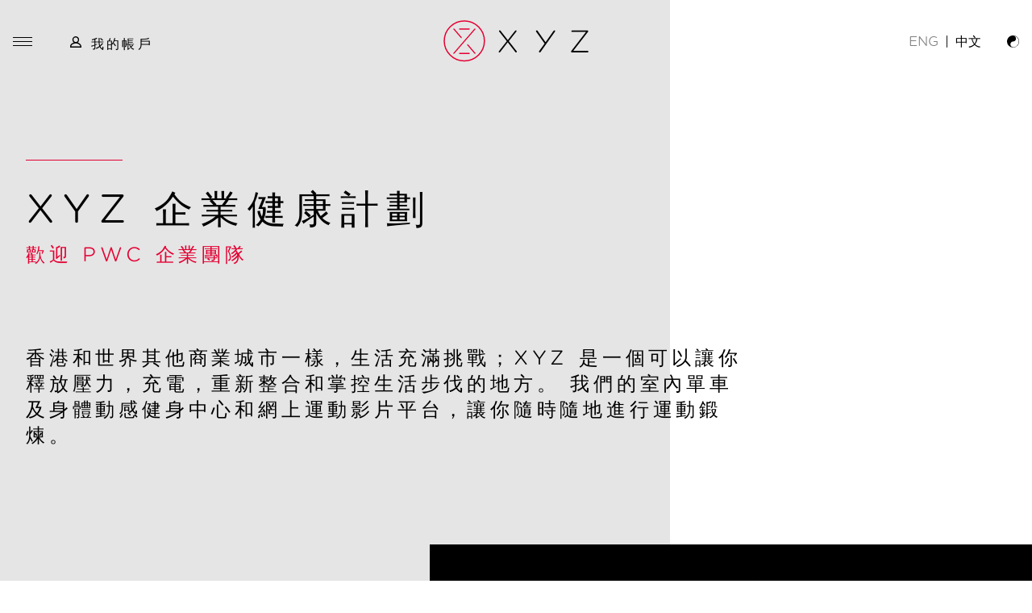

--- FILE ---
content_type: text/html; charset=UTF-8
request_url: https://www.youarexyz.com/zh/pwc2022
body_size: 11187
content:

				

<!DOCTYPE html>
<html lang="en" class="no-js ">
<head>
    <script>
        document.querySelector('html').classList.remove('no-js');
        document.querySelector('html').classList.add('js');
    </script>
    <meta charset="utf-8">
    <meta name="viewport" content="width=device-width, initial-scale=1, shrink-to-fit=no">
        <link rel="apple-touch-icon-precomposed" sizes="57x57" href="/assets/images/apple-touch-icon-57x57.png" />
    <link rel="apple-touch-icon-precomposed" sizes="114x114" href="/assets/images/apple-touch-icon-114x114.png" />
    <link rel="apple-touch-icon-precomposed" sizes="72x72" href="/assets/images/apple-touch-icon-72x72.png" />
    <link rel="apple-touch-icon-precomposed" sizes="144x144" href="/assets/images/apple-touch-icon-144x144.png" />
    <link rel="apple-touch-icon-precomposed" sizes="60x60" href="/assets/images/apple-touch-icon-60x60.png" />
    <link rel="apple-touch-icon-precomposed" sizes="120x120" href="/assets/images/apple-touch-icon-120x120.png" />
    <link rel="apple-touch-icon-precomposed" sizes="76x76" href="/assets/images/apple-touch-icon-76x76.png" />
    <link rel="apple-touch-icon-precomposed" sizes="152x152" href="/assets/images/apple-touch-icon-152x152.png" />
    <link rel="icon" type="image/png" href="/assets/images/favicon-196x196.png" sizes="196x196" />
    <link rel="icon" type="image/png" href="/assets/images/favicon-96x96.png" sizes="96x96" />
    <link rel="icon" type="image/png" href="/assets/images/favicon-32x32.png" sizes="32x32" />
    <link rel="icon" type="image/png" href="/assets/images/favicon-16x16.png" sizes="16x16" />
    <link rel="icon" type="image/png" href="/assets/images/favicon-128.png" sizes="128x128" />
    <meta name="application-name" content="中文"/>
    <meta name="msapplication-TileColor" content="#FFFFFF" />
    <meta name="msapplication-TileImage" content="/assets/images/mstile-144x144.png" />
    <meta name="msapplication-square70x70logo" content="/assets/images/mstile-70x70.png" />
    <meta name="msapplication-square150x150logo" content="/assets/images/mstile-150x150.png" />
    <meta name="msapplication-wide310x150logo" content="/assets/images/mstile-310x150.png" />
    <meta name="msapplication-square310x310logo" content="/assets/images/mstile-310x310.png" />
    <link href="https://www.youarexyz.com/assets/app.css?id=301adbb7da20c4630347ce39e2ce8dfa" rel="stylesheet">
	<script>
		var gaApiKey = 'AIzaSyAMMX1uaiyT1TQe-pg0KIaurZDVe2DiUHI';
	</script>
	<script src="https://cdn.jsdelivr.net/gh/alpinejs/alpine@v2.8.0/dist/alpine.min.js" defer></script>
<title>XYZ | XYZ 企業健康計劃</title><meta name="generator" content="SEOmatic">
<meta name="referrer" content="no-referrer-when-downgrade">
<meta name="robots" content="all">
<meta content="zh_ZH" property="og:locale">
<meta content="XYZ" property="og:site_name">
<meta content="website" property="og:type">
<meta content="https://www.youarexyz.com/zh/pwc2022" property="og:url">
<meta content="XYZ 企業健康計劃" property="og:title">
<meta name="twitter:card" content="summary_large_image">
<meta name="twitter:creator" content="@">
<meta name="twitter:title" content="XYZ 企業健康計劃">
<link href="https://www.youarexyz.com/zh/pwc2022" rel="canonical">
<link href="https://www.youarexyz.com/zh" rel="home"></head>
<body class="relative bg-white dark:bg-black-lighter dark:text-white transition-colors duration-300 ease-in-out template-offers">

    <header class="header">
        						<div class="js-header-anchor"></div>
            <nav class="menu--fixed top-0 w-full transition-colors duration-300 ease-in-out" role="navigation">
                		
<div class="container mx-auto">
	<div class="px-4 py-6 grid grid-cols-3">
		<div class="flex">
			<button class="hamburger hamburger--collapse relative z-50 js-menu pl-0 focus:outline-none dark:text-white transition-colors duration-300 ease-in-out hover:text-red dark:hover:text-red" type="button">
				<span class="hamburger-box">
					<span class="hamburger-inner"></span>
				</span>
			</button>
			<div class="account-menu relative ml-2 lg:ml-8" x-data="{ open: false }">
				<div>
					<a href="#" class="flex items-center transition-colors duration-300 ease-in-out hover:text-red uppercase tracking-widest sm:-mt-1" @click="open = true" x-on:click.prevent>
						<svg width="14" height="14" xmlns="http://www.w3.org/2000/svg"><g clip-path="url(#clip-1B505FCB-DA08-46D0-8610-6C9142E000FC)"><path d="M11.53 8.72c1.53 1 2.4 2.4 2.4 3.85V14h-14v-1.43c0-2.36 2.13-4.13 4.64-4.84a4.31 4.31 0 01-1.83-3.5A4.22 4.22 0 016.93 0c2.3 0 4.19 1.89 4.19 4.23 0 1.47-.72 2.74-1.83 3.5a8 8 0 012.24 1zm-4.6-7.27a2.79 2.79 0 00-2.77 2.8c0 1.54 1.24 2.8 2.77 2.8a2.79 2.79 0 002.76-2.8c0-1.55-1.24-2.8-2.76-2.8zm5.57 11.12c0-2.06-2.77-3.73-5.58-3.73-2.8 0-5.57 1.67-5.57 3.73z" fill="currentColor"/></g></svg>

						<span class="ml-3 mt-1 hidden sm:inline-block whitespace-nowrap">
							我的帳戶
						</span>
					</a>
				</div>
				<ul class="absolute mt-4 z-30" x-show="open" @click.away="open = false" @scroll.window="open = false">
					<li class="mb-2"><a href="/reserve/classes" class="uppercase tracking-widest transition-colors duration-300 ease-in-out hover:text-red whitespace-nowrap">Classes</a></li>
					<li class="mb-2"><a href="/reserve/gift-cards" class="uppercase tracking-widest transition-colors duration-300 ease-in-out hover:text-red whitespace-nowrap">Gift Cards</a></li>
					<li class="mb-2"><a href="/reserve/packages" class="uppercase tracking-widest transition-colors duration-300 ease-in-out hover:text-red whitespace-nowrap">Packages</a></li>
				</ul>
			</div>
		</div>
		<div class="flex justify-center items-center">
			<a href="https://www.youarexyz.com/zh/">
				<svg width="180" height="52" xmlns="http://www.w3.org/2000/svg" class="logo">
	<g fill="none" fill-rule="evenodd">
		<path
			d="M81.06 26.03l9.33-11.83c.16-.2.28-.43.28-.66 0-.5-.4-.93-.9-.93-.43 0-.7.27-.98.62L79.85 24.7l-9.06-11.6c-.24-.31-.47-.5-.86-.5-.51 0-.98.46-.98.93 0 .27.16.5.35.78l9.3 11.75-9.76 12.4c-.16.2-.28.44-.28.67 0 .5.4.93.9.93.43 0 .7-.27.98-.62l9.33-12.06 9.45 12.18c.23.3.47.5.86.5.5 0 .98-.47.98-.93 0-.27-.12-.5-.36-.78l-9.64-12.33zM137.53 12.6c-.43 0-.67.28-.9.59l-9.96 14.15-9.92-14.15c-.23-.35-.5-.58-.94-.58-.54 0-1.05.46-1.05 1 0 .2.08.43.2.63l10.52 14.74-6.85 9.46c-.12.2-.2.43-.2.62 0 .54.51 1.01 1.06 1.01.43 0 .7-.23.94-.58l17.8-25.14c.16-.23.31-.5.31-.77 0-.5-.5-.97-1.01-.97M178.93 38.1h-17.92l18.24-23.6c.23-.3.35-.5.35-.85v-.03c0-.43-.47-.86-.98-.86h-19.06c-.5 0-.93.43-.93.93s.43.9.93.9h17.26L158.6 38.17c-.24.31-.35.5-.35.85v.04c0 .43.47.86.97.86h19.72c.51 0 .94-.43.94-.94 0-.5-.43-.89-.94-.89"
			fill="currentColor" class="logo__text" />
		<path
			d="M25.92 1A24.86 24.86 0 001 25.74 24.86 24.86 0 0025.92 50.5a24.86 24.86 0 0024.91-24.75A24.86 24.86 0 0025.92 1"
			stroke="#E40032" stroke-width="1.5"/>
		<path
			d="M20.02 11.66h12.02c.38 0 .69-.3.69-.68 0-.38-.3-.69-.69-.69H20.02a.68.68 0 100 1.37M32.05 40.52H20.02a.68.68 0 100 1.37h12.03c.38 0 .68-.3.68-.68 0-.38-.3-.69-.68-.69M21.54 21.98a.69.69 0 00.97.08.68.68 0 00.08-.96L13.5 10.5a.7.7 0 00-.97-.07.68.68 0 00-.07.96L21.54 22zM30.58 30.1a.7.7 0 00-.97-.07.68.68 0 00-.07.96l9.08 10.6a.69.69 0 00.97.07.68.68 0 00.08-.96l-9.09-10.6zM39.53 11.47a.68.68 0 00-.08-.97.7.7 0 00-.97.08L12.36 40.69a.68.68 0 00.51 1.13c.2 0 .4-.08.53-.24l26.12-30.11z"
			fill="#E40032"/>
	</g>
</svg>

			</a>
		</div>
		<div class="flex justify-end items-center">
							<ul class="language-selector flex mr-4 lg:mr-8 text-xs md:text-base">
											<li class="">
																																												<a href="https://www.youarexyz.com/" lang="en-GB" class="transition-colors duration-300 ease-in-out block py-2 whitespace-nowrap opacity-50 hover:text-red">
								ENG 
							</a>
						</li>
													<li class="seperator mx-2 block py-2">|</li>
																	<li class=" is-active">
																																																													<a href="https://www.youarexyz.com/zh/pwc2022" lang="zh" class="transition-colors duration-300 ease-in-out block py-2 whitespace-nowrap  hover:text-red">
								中文 
							</a>
						</li>
															</ul>
										<a href="#" class="js-theme-switcher block transition-colors duration-300 ease-in-out hover:text-red">
					<svg width="15" height="15" xmlns="http://www.w3.org/2000/svg"><path d="M7.76 14.48a3.6 3.6 0 01-2.53-1.02 3.42 3.42 0 01-1.01-2.5c0-.96.31-1.78.94-2.47a3.06 3.06 0 012.37-1.04l.56-.07a3.92 3.92 0 002.45-1.48c.37-.48.55-1.13.55-1.96a3.3 3.3 0 00-.87-2.41A4.22 4.22 0 007.66.42c1.01.06 1.94.27 2.79.65.84.37 1.57.86 2.18 1.48.6.61 1.07 1.34 1.4 2.17a7.32 7.32 0 01-1.5 7.67 6.99 6.99 0 01-2.15 1.53c-.82.37-1.7.56-2.62.56zM7.5-.05A7.64 7.64 0 00.6 4.54 7.32 7.32 0 000 7.43a7.32 7.32 0 002.19 5.3 7.64 7.64 0 005.3 2.2c1.03 0 2-.19 2.92-.59a7.64 7.64 0 004-3.99c.4-.91.59-1.88.59-2.91a7.63 7.63 0 00-4.6-6.9c-.9-.4-1.88-.6-2.9-.6z" fill="currentColor" /></svg>

				</a>
					</div>
	</div>
</div>
<div class="menu bg-gray dark:bg-gray-darkest absolute z-40 top-0 w-full h-screen lg:h-full flex lg:items-center pt-20 lg:pt-0">
	<div class="container mx-auto px-8 lg:px-32">
		<ul class="max-w-5xl mx-auto lg:flex items-center justify-between">
							<li class="text-sm mb-4 lg:mb-0 font-light uppercase tracking-widest">
					<a href="https://www.youarexyz.com/zh/" class="p-4 transition-colors duration-300 ease-in-out hover:text-red">首頁</a>
									</li>
							<li class="text-sm mb-4 lg:mb-0 font-light uppercase tracking-widest">
					<a href="https://www.youarexyz.com/zh/studio/hong-kong" class="p-4 transition-colors duration-300 ease-in-out hover:text-red">STUDIO 帳戶</a>
											<ul class="lg:flex lg:absolute pl-7 lg:pl-0 mt-4 lg:mt-0">
															<li class="whitespace-nowrap mb-2 lg:mb-0">
									<a href="https://www.youarexyz.com/zh/studio/hong-kong" class="block md:py-2 px-4 transition-colors duration-300 ease-in-out hover:text-red">關於我們</a>
								</li>
															<li class="whitespace-nowrap mb-2 lg:mb-0">
									<a href="/reserve" class="block md:py-2 px-4 transition-colors duration-300 ease-in-out hover:text-red">時間表</a>
								</li>
															<li class="whitespace-nowrap mb-2 lg:mb-0">
									<a href="/reserve/packages" class="block md:py-2 px-4 transition-colors duration-300 ease-in-out hover:text-red">收費表</a>
								</li>
													</ul>
									</li>
							<li class="text-sm mb-4 lg:mb-0 font-light uppercase tracking-widest">
					<a href="https://www.youarexyz.com/zh/rooms" class="p-4 transition-colors duration-300 ease-in-out hover:text-red">房間</a>
											<ul class="lg:flex lg:absolute pl-7 lg:pl-0 mt-4 lg:mt-0">
															<li class="whitespace-nowrap mb-2 lg:mb-0">
									<a href="https://www.youarexyz.com/zh/rooms/spin" class="block md:py-2 px-4 transition-colors duration-300 ease-in-out hover:text-red">Cave</a>
								</li>
															<li class="whitespace-nowrap mb-2 lg:mb-0">
									<a href="https://www.youarexyz.com/zh/rooms/cocoon" class="block md:py-2 px-4 transition-colors duration-300 ease-in-out hover:text-red">Cocoon</a>
								</li>
															<li class="whitespace-nowrap mb-2 lg:mb-0">
									<a href="https://www.youarexyz.com/zh/rooms/mycelium" class="block md:py-2 px-4 transition-colors duration-300 ease-in-out hover:text-red">Mycelium</a>
								</li>
													</ul>
									</li>
							<li class="text-sm mb-4 lg:mb-0 font-light uppercase tracking-widest">
					<a href="https://www.youarexyz.com/zh/instructors" class="p-4 transition-colors duration-300 ease-in-out hover:text-red">導師簡介</a>
									</li>
							<li class="text-sm mb-4 lg:mb-0 font-light uppercase tracking-widest">
					<a href="https://www.youarexyz.com/zh/news" class="p-4 transition-colors duration-300 ease-in-out hover:text-red">新聞</a>
									</li>
							<li class="text-sm mb-4 lg:mb-0 font-light uppercase tracking-widest">
					<a href="https://www.youarexyz.com/zh/contact" class="p-4 transition-colors duration-300 ease-in-out hover:text-red">聯絡我們</a>
									</li>
					</ul>
	</div>
</div>
            </nav>
            </header>

    <main class="relative z-20 transition-colors duration-300 ease-in-out overflow-hidden">
        
	<div class="container mx-auto px-8 my-8 md:my-24 pb-8 md:pb-10">
		<div class="max-w-4xl">
			<hr class="mb-9">
			<h1 class="text-4xl md:text-5xl uppercase tracking-widest mb-4">XYZ 企業健康計劃</h1>
							<h2 class="text-2xl	text-red uppercase tracking-widest">歡迎 PWC 企業團隊</h2>
										<div class="rich-text md:text-2xl uppercase tracking-widest mt-10 md:mt-24">
					<p>香港和世界其他商業城市一樣，生活充滿挑戰；XYZ 是一個可以讓你釋放壓力，充電，重新整合和掌控生活步伐的地方。 我們的室內單車及身體動感健身中心和網上運動影片平台，讓你隨時隨地進行運動鍛煉。</p>
				</div>
					</div>
	</div>
	
			<section>
			<div class="container mx-auto">
				<div class="flex flex-wrap md:pb-28">
					<div class="w-9/12 ml-auto md:w-7/12 md:order-1">
						<div class="-mt-8 md:-mt-10">
							    
            <img src="data:image/svg+xml;charset=utf-8,%3Csvg%20xmlns%3D%27http%3A%2F%2Fwww.w3.org%2F2000%2Fsvg%27%20width%3D%271920%27%20height%3D%271657%27%20style%3D%27background%3Atransparent%27%2F%3E" data-sizes="auto" sizes="auto" data-srcset="/imager/uploads/1263/Bitmap_11c8a027a6cfc68aa6f6aebe78c41f54.png 1920w, /imager/uploads/1263/Bitmap_8dafad3cdd0d49a5867f11edd61bcc13.png 1400w, /imager/uploads/1263/Bitmap_c6333d3d3a9e8854c142c893fcac1264.png 1000w, /imager/uploads/1263/Bitmap_240b62cf9eb67fe203d15067047501a2.png 800w, /imager/uploads/1263/Bitmap_c09b17282073d00866ef29596cb11518.png 600w, /imager/uploads/1263/Bitmap_1ea0227b2b5e8718ea71655c6fd883d0.png 400w" alt="Bitmap" style="" class="img-fluid lazyload ">
    <noscript>
        <img src="/imager/uploads/1263/Bitmap_11c8a027a6cfc68aa6f6aebe78c41f54.png" sizes="auto" data-srcset="/imager/uploads/1263/Bitmap_11c8a027a6cfc68aa6f6aebe78c41f54.png 1920w, /imager/uploads/1263/Bitmap_8dafad3cdd0d49a5867f11edd61bcc13.png 1400w, /imager/uploads/1263/Bitmap_c6333d3d3a9e8854c142c893fcac1264.png 1000w, /imager/uploads/1263/Bitmap_240b62cf9eb67fe203d15067047501a2.png 800w, /imager/uploads/1263/Bitmap_c09b17282073d00866ef29596cb11518.png 600w, /imager/uploads/1263/Bitmap_1ea0227b2b5e8718ea71655c6fd883d0.png 400w" alt="Bitmap" style="" class="img-fluid ">
    </noscript>
						</div>
					</div>
					<div class="md:w-5/12 flex justify-center items-center">
						<div class="flex justify-center">
							<div class="p-8 pb-0 md:p-12">
																	<div class="max-w-sm mb-14">
																					<h2 class="font-light text-2xl md:text-3xl uppercase tracking-widest mb-4 md:mb-8">XYZ 室內單車及身體動感健身中心</h2>
																				<div class="rich-text text-xs md:text-base">
											<p>歡迎來到 XYZ，體驗獨有的室內單車帶氧運動課程以及身體動感課程； 位於城市中的一個隱蔽洞穴，您可以在其中重新聚集並煥發活力。</p>
										</div>
									</div>
																	<div class="max-w-sm mb-14">
																					<h2 class="font-light text-2xl md:text-3xl uppercase tracking-widest mb-4 md:mb-8">XYZ ON-AIR 網上播放平台</h2>
																				<div class="rich-text text-xs md:text-base">
											<p>無論你在世界的哪一個角落，我們的網上運動播放平台都能夠讓你體驗 XYZ，為你提供直播和點播的運動訓練影片。</p>
										</div>
									</div>
															</div>
						</div>
					</div>
				</div>
			</div>
		</section>
	
	<section class="offer-details pt-14 md:pt-28 pb-2 md:pb-28">
		<div class="container mx-auto px-8">
			<div class="max-w-3xl mb-20">
									<div class="pt-7 pb-16 border-t border-solid border-black dark:border-white">
						<h2 class="text-2xl md:text-3xl uppercase tracking-widest">開始你的旅程</h2>
					</div>
								<div class="max-w-lg mx-auto">
											<div class="md:flex">
							<div class="text-3xl text-red font-light md:mr-4 w-12 flex-shrink-0 mb-2 md:mb-0">01</div>
							<div class="w-100 mb-8">
								<h3 class="text-lg uppercase tracking-widest mb-2">創建你的 XYZ STUDIO 帳戶</h3>
								<div class="rich-text text-xs md:text-base">
									<p>點擊以下的連結，然後按照步驟創建你的 XYZ Studio 帳戶。</p><p>請輸入 <span class="highlight"><em>PWC22</em></span> 作為你的團體註冊代碼，以享受 <em> PWC </em> 員工的企業健康計劃價格。</p>
								</div>
																	<a href="/reserve#/login/site/1/" class="uppercase text-red text-xl font-light tracking-widest inline-flex mb-6 items-center transition-opacity duration-300 ease-in-out hover:opacity-50">
										登記
										<span class="block ml-5">
											<svg width="56" height="21" xmlns="http://www.w3.org/2000/svg"><path d="M45.44.56l9.49 9.49-9.5 9.48m9-9.47h-54" stroke="currentColor" fill="none" fill-rule="evenodd"/></svg>

										</span>
									</a>
															</div>
						</div>
											<div class="md:flex">
							<div class="text-3xl text-red font-light md:mr-4 w-12 flex-shrink-0 mb-2 md:mb-0">02</div>
							<div class="w-100 mb-8">
								<h3 class="text-lg uppercase tracking-widest mb-2">創建你的 XYZ ON-AIR 帳戶</h3>
								<div class="rich-text text-xs md:text-base">
									<p>點擊以下的連結，選擇適合你的訂閱計劃，輸入折扣代碼 <span class="highlight"><em>PWC20OFF</em></span> 並按照步驟開始您的 XYZ ON-AIR 體驗。</p><p>折扣僅適用於你的首次購買。</p>
								</div>
																	<a href="https://onair.youarexyz.com/join" class="uppercase text-red text-xl font-light tracking-widest inline-flex mb-6 items-center transition-opacity duration-300 ease-in-out hover:opacity-50">
										購買訂閱系列
										<span class="block ml-5">
											<svg width="56" height="21" xmlns="http://www.w3.org/2000/svg"><path d="M45.44.56l9.49 9.49-9.5 9.48m9-9.47h-54" stroke="currentColor" fill="none" fill-rule="evenodd"/></svg>

										</span>
									</a>
															</div>
						</div>
									</div>
			</div>
			<div class="max-w-3xl">
									<div class="pt-7 pb-16 border-t border-solid border-black dark:border-white">
						<h2 class="text-2xl md:text-3xl uppercase tracking-widest">獨家企業健康計劃價目表</h2>
					</div>
								<div class="max-w-lg mx-auto">
											<div class="rich-text">
							<p>作為企業團隊成員，你將可在2023年12月31號前，享受專有的企業優惠價購買以下的特選 XYZ STUDIO 課堂系列。</p>
						</div>
																										<div class="rich-text text-red">
							<p>用於 XYZ ON-AIR 的訂閱計劃，你的首次購買享有 20% 折扣。<br /><br />  請發電子郵件至 <a href="mailto:wecare@youarexyz.com">wecare@youarexyz.com</a> 以獲取企業禮賓服務。</p>
						</div>
									</div>
			</div>
		</div>
	</section>

    </main>

            <footer id="footer" class="relative z-20">
            <div class="bg-black text-white dark:bg-gray dark:text-black transition-colors duration-300 ease-in-out py-12">
	<div class="container mx-auto px-8">
		<div class="md:grid md:grid-cols-2 lg:grid-cols-3 xl:grid-cols-4 md:gap-4">
			<div class="mb-12 lg:mt-0 col-span-2 lg:col-span-1">
				<div class="w-28 md:w-44">
					<a href="https://www.youarexyz.com/zh/" class="transition-colors duration-300 ease-in-out hover:text-red">
						<svg xmlns="http://www.w3.org/2000/svg" viewBox="0 0 181 53">
	<g fill="none" fill-rule="evenodd">
		<path
			d="M82.06 26.2l9.33-11.9c.16-.2.28-.43.28-.67 0-.5-.4-.94-.9-.94-.43 0-.7.28-.98.63l-8.94 11.56-9.06-11.68c-.24-.31-.47-.5-.86-.5-.51 0-.98.46-.98.93 0 .27.16.5.35.78l9.3 11.83-9.76 12.5c-.16.2-.28.43-.28.66 0 .51.4.94.9.94.43 0 .7-.27.98-.62l9.33-12.15 9.45 12.26c.23.32.47.51.86.51.5 0 .98-.47.98-.94 0-.27-.12-.5-.36-.78L82.06 26.2zM138.53 12.7c-.43 0-.67.27-.9.58l-9.96 14.25-9.92-14.25c-.23-.35-.5-.59-.94-.59-.54 0-1.05.47-1.05 1.02 0 .2.08.43.2.62l10.52 14.85-6.85 9.52c-.12.2-.2.43-.2.62 0 .55.51 1.02 1.06 1.02.43 0 .7-.23.94-.58l17.8-25.31c.16-.24.31-.5.31-.78 0-.5-.5-.98-1.01-.98M179.93 38.35h-17.92l18.24-23.74c.23-.32.35-.51.35-.86v-.04c0-.43-.47-.86-.98-.86h-19.06c-.5 0-.93.43-.93.94 0 .5.43.9.93.9h17.26L159.6 38.42c-.24.3-.35.5-.35.86v.04c0 .42.47.85.97.85h19.72c.51 0 .94-.43.94-.93 0-.51-.43-.9-.94-.9"
			fill="currentColor"/>
		<path
			d="M26.42 1A25.45 25.45 0 001 26.42a25.45 25.45 0 0025.42 25.41 25.45 25.45 0 0025.41-25.41A25.45 25.45 0 0026.42 1"
			stroke="currentColor" stroke-width="1.5"/>
		<path
			d="M21.02 11.74h12.02a.69.69 0 000-1.38H21.02a.69.69 0 000 1.38M33.05 40.8H21.02a.69.69 0 000 1.37h12.03a.69.69 0 100-1.38M22.54 22.13a.69.69 0 101.05-.9L14.5 10.59a.69.69 0 00-1.04.89l9.08 10.66zM31.58 30.3a.69.69 0 10-1.04.9l9.08 10.66a.69.69 0 00.97.08.69.69 0 00.08-.97l-9.09-10.66zM40.53 11.54a.7.7 0 00-.08-.97.69.69 0 00-.97.08L13.36 40.97a.69.69 0 101.04.9l26.12-30.32z"
			fill="currentColor"/>
	</g>
</svg>

					</a>
				</div>
			</div>
			<div class="mb-12 md:mb-0">
				<h5 class="uppercase tracking-widest mb-2">聯絡我們</h5>
				<p class="mb-4 uppercase text-xs tracking-widest">
					XYZ STUDIO<br />
香港中環<br />
皇后大道中 29 號<br />
華人行 12 樓
											<br>
						T: <a href="tel:28650999" class="transition-colors duration-300 ease-in-out hover:text-red">2865-0999</a>
																<br>
						E: <a href="mailto:info@youarexyz.com" class="transition-colors duration-300 ease-in-out hover:text-red" target="_blank">info@youarexyz.com</a>
									</p>
				<p class="text-xs mb-4">© XYZ 2026 All rights reserved.</p>
				<p class="text-xs uppercase tracking-widest"><a href="https://www.people-like-us.co.uk" target="_blank" class="transition-colors duration-300 ease-in-out hover:text-red">PEOPLE LIKE US 設計</a></p>
			</div>
			<div class="mb-12 md:mb-0 hidden xl:block">
				<h5 class="uppercase tracking-widest mb-2">關注我們</h5>
				<ul class="flex items-center -mx-2">
																							<li class="mx-2">
								<a href="https://www.instagram.com/youarexyz/" target="_blank" class="block transition-colors duration-300 ease-in-out hover:text-red">
									<svg width="29" height="29" xmlns="http://www.w3.org/2000/svg"><path d="M25.86 20l.03-1.98v-3.77a235.15 235.15 0 00-.07-5.79c0-.47-.05-.92-.13-1.35-.09-.43-.2-.87-.35-1.32a4.82 4.82 0 00-2.71-2.71 9.13 9.13 0 00-1.3-.35 31.83 31.83 0 00-3.36-.2h-3.76a234.42 234.42 0 00-5.79.07c-.47 0-.92.04-1.35.13-.44.08-.87.2-1.32.35a4.81 4.81 0 00-2.7 2.71c-.16.45-.27.9-.36 1.34a31.91 31.91 0 00-.2 3.36v7.55a30.45 30.45 0 00.2 3.34c.09.45.2.88.35 1.3.25.65.6 1.2 1.08 1.67.47.47 1.01.82 1.63 1.04a6.88 6.88 0 002.67.52l2.02.06A230.49 230.49 0 0020 25.9c.45-.02.9-.07 1.34-.15a5.98 5.98 0 002.93-1.4c.47-.48.83-1.03 1.08-1.68.14-.42.26-.85.35-1.3.08-.44.13-.9.13-1.37zm2.4-13.36c.11.6.17 1.19.17 1.78.05.77.07 1.46.07 2.06v3.84a238.76 238.76 0 01-.07 5.87 9.35 9.35 0 01-.67 3.45 7.35 7.35 0 01-4.16 4.2c-.57.19-1.14.34-1.72.46a47.23 47.23 0 01-3.8.26 242.77 242.77 0 01-9.7-.1c-.59 0-1.17-.06-1.76-.18a9.88 9.88 0 01-1.68-.52 7.35 7.35 0 01-4.2-4.16 12.5 12.5 0 01-.67-3.45 171.2 171.2 0 010-11.76 12.02 12.02 0 01.67-3.45 7.22 7.22 0 014.2-4.2A10.97 10.97 0 018.39.11C9.13.06 9.8.03 10.43.01a242.72 242.72 0 019.68.1c.6 0 1.18.06 1.77.17a7.3 7.3 0 015.88 4.66c.22.54.39 1.1.5 1.7zm-5.2 1.23c-.33.32-.73.48-1.2.48a1.68 1.68 0 01-1.71-1.7 1.68 1.68 0 011.7-1.67c.48 0 .88.15 1.21.48.34.32.5.71.5 1.18 0 .5-.16.9-.5 1.23zm-5.45 9.74A4.58 4.58 0 0019 14.25c0-1.31-.46-2.43-1.4-3.36a4.58 4.58 0 00-3.35-1.39c-1.31 0-2.43.46-3.36 1.4a4.58 4.58 0 00-1.39 3.35c0 1.31.46 2.43 1.4 3.36.92.93 2.04 1.39 3.35 1.39s2.43-.46 3.36-1.4zM17.1 7.5a7.62 7.62 0 013.9 3.9c.36.88.55 1.84.55 2.85s-.18 1.97-.56 2.86a7.62 7.62 0 01-3.9 3.9c-.88.36-1.84.55-2.85.55a7.35 7.35 0 01-2.86-.56 7.62 7.62 0 01-3.9-3.9 7.35 7.35 0 01-.55-2.85c0-1.01.19-1.97.56-2.86a7.62 7.62 0 013.9-3.9c.88-.36 1.84-.55 2.85-.55s1.97.19 2.86.56z" fill="currentColor"/></svg>

								</a>
							</li>
																								<li class="mx-2">
								<a href="https://www.facebook.com/youarexyz" target="_blank" class="block transition-colors duration-300 ease-in-out hover:text-red">
									<svg width="29" height="29" xmlns="http://www.w3.org/2000/svg"><path d="M23.21 0C24.7 0 25.95.52 27 1.57a5.16 5.16 0 011.57 3.79V23.2c0 1.48-.52 2.74-1.57 3.79a5.16 5.16 0 01-3.79 1.57h-3.5V17.5h3.7l.57-4.31h-4.26v-2.75c0-.7.14-1.22.43-1.57.3-.34.86-.52 1.7-.52l2.28-.02V4.48c-.79-.1-1.89-.16-3.32-.16-1.68 0-3.03.5-4.04 1.48-1.01 1-1.52 2.4-1.52 4.2v3.19h-3.72v4.31h3.72v11.07h-9.9A5.16 5.16 0 011.58 27 5.16 5.16 0 010 23.21V5.36c0-1.48.52-2.74 1.57-3.79A5.16 5.16 0 015.36 0z" fill="currentColor"/></svg>

								</a>
							</li>
																								<li class="mx-2">
								<a href="https://youtube.com/@youarexyz" target="_blank" class="block transition-colors duration-300 ease-in-out hover:text-red">
									<svg width="32" height="23" xmlns="http://www.w3.org/2000/svg"><path d="M12.65 15.85l.04-9.5 8.24 4.75zM31.02 3.49A3.88 3.88 0 0028.24.7C27.62.53 26.64.4 25.27.3 23.9.22 22.5.16 21.12.1 19.73.06 18.5.04 17.44.04L15.84 0l-1.59.04a139.01 139.01 0 00-7.83.22c-1.36.1-2.35.23-2.97.4-.67.18-1.25.52-1.76 1.03-.5.5-.85 1.1-1.02 1.76a20.38 20.38 0 00-.6 4.77L0 11.1l.07 2.89a21 21 0 00.56 4.71c.17.7.51 1.29 1.02 1.78.5.5 1.1.85 1.76 1.04.65.15 1.65.28 3.01.37a111.37 111.37 0 007.83.3h3.16c1.06 0 2.29-.02 3.69-.05 1.4-.04 2.77-.1 4.13-.2a15.2 15.2 0 002.97-.38 3.7 3.7 0 001.78-1.02c.5-.5.85-1.1 1.04-1.76.33-1.24.52-2.82.58-4.75l.1-2.9-.08-2.9a19.94 19.94 0 00-.6-4.74z" fill="currentColor"/></svg>

								</a>
							</li>
																								<li class="mx-2">
								<a href="https://twitter.com/youarexyz" target="_blank" class="block transition-colors duration-300 ease-in-out hover:text-red">
									<svg xmlns="http://www.w3.org/2000/svg" height="31" width="31" viewBox="0 0 512 512"><!--!Font Awesome Free 6.5.1 by @fontawesome - https://fontawesome.com License - https://fontawesome.com/license/free Copyright 2023 Fonticons, Inc.--><path d="M389.2 48h70.6L305.6 224.2 487 464H345L233.7 318.6 106.5 464H35.8L200.7 275.5 26.8 48H172.4L272.9 180.9 389.2 48zM364.4 421.8h39.1L151.1 88h-42L364.4 421.8z" fill="currentColor"/></svg>

								</a>
							</li>
																						<li class="mx-2">
							<a href="whatsapp://send?phone=85228650999" target="_blank" class="block transition-colors duration-300 ease-in-out hover:text-red">
								<svg xmlns="http://www.w3.org/2000/svg" viewBox="0 0 29 30" width="29" height="30"><path d="M18.6 16.09c-.5 0-1.44 1.83-2 1.83a.83.83 0 0 1-.42-.13 11.13 11.13 0 0 1-2.85-1.91 9.5 9.5 0 0 1-1.92-2.59.56.56 0 0 1-.1-.28c0-.44 1.3-1.25 1.3-1.97 0-.18-.96-2.75-1.1-3.07-.18-.5-.27-.64-.78-.64-.25 0-.48-.06-.7-.06-.4 0-.7.15-.98.41a3.96 3.96 0 0 0-1.4 2.99v.15c-.02 1.3.62 2.6 1.34 3.66 1.62 2.4 3.3 4.5 6 5.72.81.38 2.68 1.17 3.59 1.17 1.07 0 2.83-.68 3.26-1.74.17-.43.33-.96.33-1.43 0-.08 0-.19-.04-.28-.14-.23-3.21-1.83-3.53-1.83Zm-3.84 10c-2.3 0-4.58-.7-6.51-1.96l-4.57 1.45 1.5-4.4a11.8 11.8 0 0 1-2.27-6.94C2.9 7.7 8.23 2.38 14.76 2.38c6.54 0 11.86 5.32 11.86 11.85 0 6.54-5.32 11.86-11.86 11.86Zm0-26.09a14.24 14.24 0 0 0-12.2 21.58L0 29.23l7.87-2.53A14.24 14.24 0 1 0 14.77 0Z" fill="currentColor" fill-rule="nonzero"/></svg>

							</a>
						</li>
									</ul>
			</div>
			<div class="">
				<div class="xl:hidden mb-10">
					<h5 class="uppercase tracking-widest mb-2">關注我們</h5>
					<ul class="flex items-center -mx-2">
																											<li class="mx-2">
									<a href="https://www.instagram.com/youarexyz/" target="_blank" class="block transition-colors duration-300 ease-in-out hover:text-red">
										<svg width="29" height="29" xmlns="http://www.w3.org/2000/svg"><path d="M25.86 20l.03-1.98v-3.77a235.15 235.15 0 00-.07-5.79c0-.47-.05-.92-.13-1.35-.09-.43-.2-.87-.35-1.32a4.82 4.82 0 00-2.71-2.71 9.13 9.13 0 00-1.3-.35 31.83 31.83 0 00-3.36-.2h-3.76a234.42 234.42 0 00-5.79.07c-.47 0-.92.04-1.35.13-.44.08-.87.2-1.32.35a4.81 4.81 0 00-2.7 2.71c-.16.45-.27.9-.36 1.34a31.91 31.91 0 00-.2 3.36v7.55a30.45 30.45 0 00.2 3.34c.09.45.2.88.35 1.3.25.65.6 1.2 1.08 1.67.47.47 1.01.82 1.63 1.04a6.88 6.88 0 002.67.52l2.02.06A230.49 230.49 0 0020 25.9c.45-.02.9-.07 1.34-.15a5.98 5.98 0 002.93-1.4c.47-.48.83-1.03 1.08-1.68.14-.42.26-.85.35-1.3.08-.44.13-.9.13-1.37zm2.4-13.36c.11.6.17 1.19.17 1.78.05.77.07 1.46.07 2.06v3.84a238.76 238.76 0 01-.07 5.87 9.35 9.35 0 01-.67 3.45 7.35 7.35 0 01-4.16 4.2c-.57.19-1.14.34-1.72.46a47.23 47.23 0 01-3.8.26 242.77 242.77 0 01-9.7-.1c-.59 0-1.17-.06-1.76-.18a9.88 9.88 0 01-1.68-.52 7.35 7.35 0 01-4.2-4.16 12.5 12.5 0 01-.67-3.45 171.2 171.2 0 010-11.76 12.02 12.02 0 01.67-3.45 7.22 7.22 0 014.2-4.2A10.97 10.97 0 018.39.11C9.13.06 9.8.03 10.43.01a242.72 242.72 0 019.68.1c.6 0 1.18.06 1.77.17a7.3 7.3 0 015.88 4.66c.22.54.39 1.1.5 1.7zm-5.2 1.23c-.33.32-.73.48-1.2.48a1.68 1.68 0 01-1.71-1.7 1.68 1.68 0 011.7-1.67c.48 0 .88.15 1.21.48.34.32.5.71.5 1.18 0 .5-.16.9-.5 1.23zm-5.45 9.74A4.58 4.58 0 0019 14.25c0-1.31-.46-2.43-1.4-3.36a4.58 4.58 0 00-3.35-1.39c-1.31 0-2.43.46-3.36 1.4a4.58 4.58 0 00-1.39 3.35c0 1.31.46 2.43 1.4 3.36.92.93 2.04 1.39 3.35 1.39s2.43-.46 3.36-1.4zM17.1 7.5a7.62 7.62 0 013.9 3.9c.36.88.55 1.84.55 2.85s-.18 1.97-.56 2.86a7.62 7.62 0 01-3.9 3.9c-.88.36-1.84.55-2.85.55a7.35 7.35 0 01-2.86-.56 7.62 7.62 0 01-3.9-3.9 7.35 7.35 0 01-.55-2.85c0-1.01.19-1.97.56-2.86a7.62 7.62 0 013.9-3.9c.88-.36 1.84-.55 2.85-.55s1.97.19 2.86.56z" fill="currentColor"/></svg>

									</a>
								</li>
																												<li class="mx-2">
									<a href="https://www.facebook.com/youarexyz" target="_blank" class="block transition-colors duration-300 ease-in-out hover:text-red">
										<svg width="29" height="29" xmlns="http://www.w3.org/2000/svg"><path d="M23.21 0C24.7 0 25.95.52 27 1.57a5.16 5.16 0 011.57 3.79V23.2c0 1.48-.52 2.74-1.57 3.79a5.16 5.16 0 01-3.79 1.57h-3.5V17.5h3.7l.57-4.31h-4.26v-2.75c0-.7.14-1.22.43-1.57.3-.34.86-.52 1.7-.52l2.28-.02V4.48c-.79-.1-1.89-.16-3.32-.16-1.68 0-3.03.5-4.04 1.48-1.01 1-1.52 2.4-1.52 4.2v3.19h-3.72v4.31h3.72v11.07h-9.9A5.16 5.16 0 011.58 27 5.16 5.16 0 010 23.21V5.36c0-1.48.52-2.74 1.57-3.79A5.16 5.16 0 015.36 0z" fill="currentColor"/></svg>

									</a>
								</li>
																												<li class="mx-2">
									<a href="https://youtube.com/@youarexyz" target="_blank" class="block transition-colors duration-300 ease-in-out hover:text-red">
										<svg width="32" height="23" xmlns="http://www.w3.org/2000/svg"><path d="M12.65 15.85l.04-9.5 8.24 4.75zM31.02 3.49A3.88 3.88 0 0028.24.7C27.62.53 26.64.4 25.27.3 23.9.22 22.5.16 21.12.1 19.73.06 18.5.04 17.44.04L15.84 0l-1.59.04a139.01 139.01 0 00-7.83.22c-1.36.1-2.35.23-2.97.4-.67.18-1.25.52-1.76 1.03-.5.5-.85 1.1-1.02 1.76a20.38 20.38 0 00-.6 4.77L0 11.1l.07 2.89a21 21 0 00.56 4.71c.17.7.51 1.29 1.02 1.78.5.5 1.1.85 1.76 1.04.65.15 1.65.28 3.01.37a111.37 111.37 0 007.83.3h3.16c1.06 0 2.29-.02 3.69-.05 1.4-.04 2.77-.1 4.13-.2a15.2 15.2 0 002.97-.38 3.7 3.7 0 001.78-1.02c.5-.5.85-1.1 1.04-1.76.33-1.24.52-2.82.58-4.75l.1-2.9-.08-2.9a19.94 19.94 0 00-.6-4.74z" fill="currentColor"/></svg>

									</a>
								</li>
																												<li class="mx-2">
									<a href="https://twitter.com/youarexyz" target="_blank" class="block transition-colors duration-300 ease-in-out hover:text-red">
										<svg xmlns="http://www.w3.org/2000/svg" height="31" width="31" viewBox="0 0 512 512"><!--!Font Awesome Free 6.5.1 by @fontawesome - https://fontawesome.com License - https://fontawesome.com/license/free Copyright 2023 Fonticons, Inc.--><path d="M389.2 48h70.6L305.6 224.2 487 464H345L233.7 318.6 106.5 464H35.8L200.7 275.5 26.8 48H172.4L272.9 180.9 389.2 48zM364.4 421.8h39.1L151.1 88h-42L364.4 421.8z" fill="currentColor"/></svg>

									</a>
								</li>
																										<li class="mx-2">
								<a href="whatsapp://send?phone=85228650999" target="_blank" class="block transition-colors duration-300 ease-in-out hover:text-red">
									<svg xmlns="http://www.w3.org/2000/svg" viewBox="0 0 29 30" width="29" height="30"><path d="M18.6 16.09c-.5 0-1.44 1.83-2 1.83a.83.83 0 0 1-.42-.13 11.13 11.13 0 0 1-2.85-1.91 9.5 9.5 0 0 1-1.92-2.59.56.56 0 0 1-.1-.28c0-.44 1.3-1.25 1.3-1.97 0-.18-.96-2.75-1.1-3.07-.18-.5-.27-.64-.78-.64-.25 0-.48-.06-.7-.06-.4 0-.7.15-.98.41a3.96 3.96 0 0 0-1.4 2.99v.15c-.02 1.3.62 2.6 1.34 3.66 1.62 2.4 3.3 4.5 6 5.72.81.38 2.68 1.17 3.59 1.17 1.07 0 2.83-.68 3.26-1.74.17-.43.33-.96.33-1.43 0-.08 0-.19-.04-.28-.14-.23-3.21-1.83-3.53-1.83Zm-3.84 10c-2.3 0-4.58-.7-6.51-1.96l-4.57 1.45 1.5-4.4a11.8 11.8 0 0 1-2.27-6.94C2.9 7.7 8.23 2.38 14.76 2.38c6.54 0 11.86 5.32 11.86 11.85 0 6.54-5.32 11.86-11.86 11.86Zm0-26.09a14.24 14.24 0 0 0-12.2 21.58L0 29.23l7.87-2.53A14.24 14.24 0 1 0 14.77 0Z" fill="currentColor" fill-rule="nonzero"/></svg>

								</a>
							</li>
											</ul>
				</div>
				<h5 class="uppercase tracking-widest mb-2">資訊</h5>
				<ul class="text-xs">
											<li class="mb-2 tracking-widest uppercase"><a href="https://www.youarexyz.com/zh/extreme-weather-policy" class="transition-colors duration-300 ease-in-out hover:text-red">極端天氣/情況指引</a></li>
											<li class="mb-2 tracking-widest uppercase"><a href="https://www.youarexyz.com/zh/faqs" class="transition-colors duration-300 ease-in-out hover:text-red">Studio 常見問題</a></li>
											<li class="mb-2 tracking-widest uppercase"><a href="https://www.youarexyz.com/zh/privacy-policy" class="transition-colors duration-300 ease-in-out hover:text-red">私隱政策（只提供英文版本)</a></li>
											<li class="mb-2 tracking-widest uppercase"><a href="https://www.youarexyz.com/zh/cancellation-policy_old" class="transition-colors duration-300 ease-in-out hover:text-red">課堂預約取消政策</a></li>
											<li class="mb-2 tracking-widest uppercase"><a href="https://www.youarexyz.com/zh/terms-conditions" class="transition-colors duration-300 ease-in-out hover:text-red">條款及細則（只提供英文版)</a></li>
											<li class="mb-2 tracking-widest uppercase"><a href="https://www.youarexyz.com/zh/videos-tutorials" class="transition-colors duration-300 ease-in-out hover:text-red">影片教學</a></li>
											<li class="mb-2 tracking-widest uppercase"><a href="https://www.youarexyz.com/zh/we-are-hiring" class="transition-colors duration-300 ease-in-out hover:text-red">招聘職位</a></li>
									</ul>
			</div>
		</div>
	</div>
</div>
<div class="bg-gray-darkest text-white dark:bg-gray-light dark:text-black transition-colors duration-300 ease-in-out py-6">
	<div class="container mx-auto px-8">
	    <div class="md:flex md:items-center md:justify-center">
			<div class="w-52  mb-4 md:mb-0 mx-auto md:ml-0 md:mr-12">
				<svg width="210" height="29" xmlns="http://www.w3.org/2000/svg">
	<defs>
		<clipPath id="a">
			<path d="M.04.1h28.27v28.3H.04z"/>
		</clipPath>
	</defs>
	<g clip-path="url(#a)">
		<path
			d="M14.15.1c7.8 0 14.16 6.35 14.16 14.15 0 7.8-6.35 14.16-14.16 14.16C6.35 28.4 0 22.06 0 14.25 0 6.45 6.35.1 14.15.1zm0 .9A13.27 13.27 0 00.9 14.25a13.27 13.27 0 0026.51 0C27.42 6.95 21.48 1 14.17 1z"
			fill="currentColor"/>
	</g>
	<path d="M10.95 6.44h6.53a.45.45 0 000-.9h-6.53a.45.45 0 000 .9" fill="currentColor"/>
	<path d="M17.48 22.07h-6.53a.45.45 0 000 .9h6.53c.25 0 .45-.2.45-.45s-.2-.45-.45-.45" fill="currentColor"/>
	<path d="M11.72 12.05a.45.45 0 10.69-.58l-4.94-5.8a.45.45 0 00-.63-.04.45.45 0 00-.05.63l4.93 5.8" fill="currentColor"/>
	<path
		d="M16.75 16.4a.45.45 0 00-.3-.16.44.44 0 00-.33.1.45.45 0 00-.05.64l4.93 5.8a.45.45 0 00.64.05.45.45 0 00.05-.64l-4.94-5.8"
		fill="currentColor"/>
	<path
		d="M21.6 6.3a.46.46 0 00-.04-.63.45.45 0 00-.61.02L6.73 22.2a.45.45 0 00.05.63c.08.07.18.1.29.1.13 0 .26-.05.34-.15L21.6 6.31z"
		fill="currentColor"/>
	<path
		d="M39.32 8.21h-4.48a.49.49 0 01-.48-.48c0-.26.22-.48.48-.48h10c.26 0 .49.22.49.48s-.23.48-.49.48h-4.48v12.6c0 .29-.24.53-.52.53a.53.53 0 01-.52-.52V8.2"
		fill="currentColor"/>
	<path
		d="M48.61 7.69c0-.28.24-.52.52-.52s.52.24.52.52v6.04h8.96V7.7c0-.28.24-.52.52-.52s.52.24.52.52v13.13c0 .28-.24.52-.52.52a.53.53 0 01-.52-.52v-6.13h-8.96v6.13c0 .28-.24.52-.52.52a.53.53 0 01-.52-.52V7.69"
		fill="currentColor"/>
	<g>
		<path
			d="M64.02 20.74V7.77c0-.28.24-.52.52-.52h9.04c.26 0 .48.22.48.48s-.22.48-.48.48h-8.52v5.5h7.62c.26 0 .48.22.48.48s-.22.48-.48.48h-7.62v5.63h8.62c.26 0 .48.22.48.48s-.22.48-.48.48h-9.14a.53.53 0 01-.52-.52"
			fill="currentColor"/>
	</g>
	<g>
		<path
			d="M88.93 7.61c.14-.3.34-.5.7-.5h.04c.36 0 .56.2.7.5l5.97 12.93c.06.12.08.22.08.32a.5.5 0 01-.5.48c-.24 0-.42-.18-.52-.4l-1.65-3.6H85.5l-1.64 3.62c-.1.24-.26.38-.5.38-.26 0-.48-.2-.48-.44 0-.08.02-.2.08-.32zm4.38 8.78l-3.68-8.1-3.7 8.1z"
			fill="currentColor"/>
	</g>
	<g>
		<path
			d="M100.36 7.25h5.36c1.72 0 3.1.54 3.94 1.38a3.7 3.7 0 011.06 2.6v.04c0 2.34-1.74 3.68-4.1 4l3.99 5.17c.1.12.15.24.15.36 0 .28-.26.54-.53.54-.2 0-.35-.12-.47-.28l-4.3-5.6h-4.58v5.36c0 .28-.24.52-.52.52a.53.53 0 01-.52-.52V7.77c0-.28.24-.52.52-.52zm5.24 7.26c2.34 0 4.08-1.18 4.08-3.2v-.04c0-1.88-1.48-3.06-4.02-3.06h-4.78v6.3z"
			fill="currentColor"/>
	</g>
	<g>
		<path
			d="M118.2 8.21h-4.49a.49.49 0 01-.48-.48c0-.26.22-.48.48-.48h10c.26 0 .48.22.48.48s-.22.48-.48.48h-4.48v12.6c0 .29-.24.53-.52.53a.53.53 0 01-.52-.52V8.2"
			fill="currentColor"/>
	</g>
	<g>
		<path
			d="M133.07 14.25c0-3.82 2.82-7.24 7.06-7.24s7.03 3.38 7.03 7.2v.04c0 3.82-2.83 7.25-7.07 7.25s-7.02-3.39-7.02-7.2zm13 .04v-.04c0-3.46-2.52-6.3-5.98-6.3-3.46 0-5.94 2.8-5.94 6.26v.04c0 3.47 2.52 6.3 5.98 6.3 3.46 0 5.95-2.8 5.95-6.26z"
			fill="currentColor"/>
	</g>
	<g>
		<path
			d="M150.9 7.77c0-.28.24-.52.52-.52h8.94c.26 0 .49.22.49.48s-.23.48-.49.48h-8.42v5.74h7.52c.26 0 .48.22.48.48s-.22.48-.48.48h-7.52v5.9c0 .29-.24.53-.52.53a.53.53 0 01-.52-.52V7.77"
			fill="currentColor"/>
	</g>
	<g>
		<path
			d="M169.95 20.52l5-6.4-4.76-6.07c-.1-.14-.18-.26-.18-.4 0-.24.24-.48.5-.48.2 0 .32.1.44.26l4.64 5.98 4.58-5.92c.14-.18.28-.32.5-.32.27 0 .46.22.46.48 0 .12-.06.24-.14.34l-4.78 6.1 4.94 6.37c.13.14.19.26.19.4 0 .24-.24.48-.5.48-.2 0-.33-.1-.45-.26l-4.84-6.29-4.78 6.23c-.14.18-.28.32-.5.32a.47.47 0 01-.46-.48c0-.12.06-.24.14-.34"
			fill="currentColor"/>
	</g>
	<g>
		<path
			d="M198.35 20.82v-.02c0-.18.06-.28.18-.44l9.34-12.17h-8.84a.47.47 0 01-.48-.46c0-.26.22-.48.48-.48h9.77c.26 0 .5.22.5.44v.02c0 .18-.06.28-.18.44l-9.35 12.17h9.19c.26 0 .47.2.47.46s-.21.48-.47.48h-10.1c-.27 0-.51-.22-.51-.44"
			fill="currentColor"/>
	</g>
	<g>
		<path
			d="M195.89 7.22a.5.5 0 00-.7.12l-5.12 7.31-5.1-7.3a.5.5 0 10-.82.56l5.32 7.6-3.46 4.94a.5.5 0 00.82.57L196 7.91a.5.5 0 00-.12-.69"
			fill="currentColor"/>
	</g>
</svg>

			</div>
	        <p class="uppercase text-xs tracking-widest text-center md:text-left">The Art of XYZ 旗下品牌 – <a href="https://theartofxyz.com/" target="_blank" class="transition-colors duration-300 ease-in-out hover:text-red">了解更多</a></p>
	    </div>
	</div>
</div>
        </footer>
    	
	<div class="cursor cursor--dot"></div>
	<div class="cursor cursor--gallery">
		<svg width="56" height="20" xmlns="http://www.w3.org/2000/svg"><g stroke="#E40032" fill="none" fill-rule="evenodd"><path d="M45.73.56l9.49 9.49-9.5 9.48M10.73 19.53l-9.49-9.48L10.73.56M55.43 9.55h-54"/></g></svg>

	</div>

	<script src="https://cdnjs.cloudflare.com/ajax/libs/gsap/3.5.1/gsap.min.js"></script>
	<script src="https://cdnjs.cloudflare.com/ajax/libs/gsap/3.5.1/ScrollTrigger.min.js"></script>
	<script type="text/javascript" charset="UTF-8" src="//cdn.cookie-script.com/s/de569840dee5e299def169b49e03ec00.js"></script>
    <script type="module" src="https://www.youarexyz.com/assets/manifest.js?id=ba61d1c4f1ef9528e8708d9a9692a3a5"></script>
<script src="https://www.youarexyz.com/assets/manifest.js?id=ba61d1c4f1ef9528e8708d9a9692a3a5" nomodule></script>
    <script type="module" src="https://www.youarexyz.com/assets/vendor.js?id=6b5936275ae9826ffa03d8e0a51f05f2"></script>
<script src="https://www.youarexyz.com/assets/vendor.js?id=6b5936275ae9826ffa03d8e0a51f05f2" nomodule></script>
    <script type="module" src="https://www.youarexyz.com/assets/app.js?id=a456ffa99a7ef1acad8c8e1c6f193570"></script>
<script src="https://www.youarexyz.com/assets/app.js?id=a456ffa99a7ef1acad8c8e1c6f193570" nomodule></script>
	
<script type="application/ld+json">{"@context":"http://schema.org","@graph":[{"@type":"WebPage","author":{"@id":"#identity"},"copyrightHolder":{"@id":"#identity"},"copyrightYear":"2021","creator":{"@id":"#creator"},"dateCreated":"2021-12-31T09:10:55+08:00","dateModified":"2025-04-15T17:53:09+08:00","datePublished":"2021-01-28T05:22:00+08:00","headline":"XYZ 企業健康計劃","inLanguage":"zh","mainEntityOfPage":"https://www.youarexyz.com/zh/pwc2022","name":"XYZ 企業健康計劃","publisher":{"@id":"#creator"},"url":"https://www.youarexyz.com/zh/pwc2022"},{"@id":"#identity","@type":"Organization"},{"@id":"#creator","@type":"Organization"},{"@type":"BreadcrumbList","description":"Breadcrumbs list","itemListElement":[{"@type":"ListItem","item":"https://www.youarexyz.com/zh","name":"首頁","position":1},{"@type":"ListItem","item":"https://www.youarexyz.com/zh/pwc2022","name":"XYZ 企業健康計劃","position":2}],"name":"Breadcrumbs"}]}</script></body>
</html>


--- FILE ---
content_type: text/css
request_url: https://www.youarexyz.com/assets/app.css?id=301adbb7da20c4630347ce39e2ce8dfa
body_size: 10536
content:
@keyframes splide-loading{0%{transform:rotate(0)}to{transform:rotate(1turn)}}.splide__container{box-sizing:border-box;position:relative}.splide__list{margin:0!important;padding:0!important;width:-moz-max-content;width:max-content;will-change:transform}.splide.is-active .splide__list{display:flex}.splide__pagination{align-items:center;display:inline-flex;flex-wrap:wrap;justify-content:center;margin:0;width:95%}.splide__pagination li{display:inline-block;line-height:1;list-style-type:none;margin:0}.splide{visibility:hidden}.splide,.splide__slide{outline:none;position:relative}.splide__slide{box-sizing:border-box;flex-shrink:0;list-style-type:none!important;margin:0}.splide__slide img{vertical-align:bottom}.splide__slider{position:relative}.splide__spinner{animation:splide-loading 1s linear infinite;border:2px solid #999;border-left-color:transparent;border-radius:50%;bottom:0;display:inline-block;height:20px;left:0;margin:auto;position:absolute;right:0;top:0;width:20px}.splide__track{overflow:hidden;position:relative;z-index:0}.splide--draggable>.splide__track>.splide__list>.splide__slide{-webkit-user-select:none;-moz-user-select:none;user-select:none}.splide--fade>.splide__track>.splide__list{display:block}.splide--fade>.splide__track>.splide__list>.splide__slide{left:0;opacity:0;position:absolute;top:0;z-index:0}.splide--fade>.splide__track>.splide__list>.splide__slide.is-active{opacity:1;position:relative;z-index:1}.splide--rtl{direction:rtl}.splide--ttb>.splide__track>.splide__list{display:block}.splide--ttb>.splide__pagination{width:auto}.splide__arrow{align-items:center;background:#ccc;border:none;border-radius:50%;display:flex;height:2em;justify-content:center;opacity:.7;padding:0;position:absolute;top:50%;transform:translateY(-50%);width:2em;z-index:1}.splide__arrow svg{height:1.2em;width:1.2em}.splide__arrow:hover{cursor:pointer;opacity:.9}.splide__arrow:focus{outline:none}.splide__arrow--prev{left:1em}.splide__arrow--prev svg{transform:scaleX(-1)}.splide__arrow--next{right:1em}.splide__pagination{bottom:.5em;left:50%;padding:0;position:absolute;transform:translateX(-50%);z-index:1}.splide__pagination__page{background:#ccc;border:none;border-radius:50%;display:inline-block;height:8px;margin:3px;opacity:.7;padding:0;transition:transform .2s linear;width:8px}.splide__pagination__page.is-active{background:#fff;transform:scale(1.4)}.splide__pagination__page:hover{cursor:pointer;opacity:.9}.splide__pagination__page:focus{outline:none}.splide__progress__bar{background:#ccc;height:3px;width:0}.splide--nav>.splide__track>.splide__list>.splide__slide{border:3px solid transparent}.splide--nav>.splide__track>.splide__list>.splide__slide.is-active{border-color:#000}.splide--nav>.splide__track>.splide__list>.splide__slide:focus{outline:none}.splide--rtl>.splide__arrows .splide__arrow--prev,.splide--rtl>.splide__track>.splide__arrows .splide__arrow--prev{left:auto;right:1em}.splide--rtl>.splide__arrows .splide__arrow--prev svg,.splide--rtl>.splide__track>.splide__arrows .splide__arrow--prev svg{transform:scaleX(1)}.splide--rtl>.splide__arrows .splide__arrow--next,.splide--rtl>.splide__track>.splide__arrows .splide__arrow--next{left:1em;right:auto}.splide--rtl>.splide__arrows .splide__arrow--next svg,.splide--rtl>.splide__track>.splide__arrows .splide__arrow--next svg{transform:scaleX(-1)}.splide--ttb>.splide__arrows .splide__arrow,.splide--ttb>.splide__track>.splide__arrows .splide__arrow{left:50%;transform:translate(-50%)}.splide--ttb>.splide__arrows .splide__arrow--prev,.splide--ttb>.splide__track>.splide__arrows .splide__arrow--prev{top:1em}.splide--ttb>.splide__arrows .splide__arrow--prev svg,.splide--ttb>.splide__track>.splide__arrows .splide__arrow--prev svg{transform:rotate(-90deg)}.splide--ttb>.splide__arrows .splide__arrow--next,.splide--ttb>.splide__track>.splide__arrows .splide__arrow--next{bottom:1em;top:auto}.splide--ttb>.splide__arrows .splide__arrow--next svg,.splide--ttb>.splide__track>.splide__arrows .splide__arrow--next svg{transform:rotate(90deg)}.splide--ttb>.splide__pagination{bottom:50%;display:flex;flex-direction:column;left:auto;right:.5em;transform:translateY(50%)}
@charset "UTF-8";

/*!
 * Hamburgers
 * @description Tasty CSS-animated hamburgers
 * @author Jonathan Suh @jonsuh
 * @site https://jonsuh.com/hamburgers
 * @link https://github.com/jonsuh/hamburgers
 */.hamburger{background-color:transparent;border:0;color:inherit;cursor:pointer;display:inline-block;font:inherit;margin:0;overflow:visible;padding:15px;text-transform:none;transition-duration:.15s;transition-property:opacity,filter;transition-timing-function:linear}.hamburger.is-active:hover,.hamburger:hover{opacity:1}.hamburger.is-active .hamburger-inner,.hamburger.is-active .hamburger-inner:after,.hamburger.is-active .hamburger-inner:before{background-color:currentColor}.hamburger-box{display:inline-block;height:11px;position:relative;width:24px}.hamburger-inner{display:block;margin-top:-.5px;top:50%}.hamburger-inner,.hamburger-inner:after,.hamburger-inner:before{background-color:currentColor;border-radius:0;height:1px;position:absolute;transition-duration:.15s;transition-property:transform;transition-timing-function:ease;width:24px}.hamburger-inner:after,.hamburger-inner:before{content:"";display:block}.hamburger-inner:before{top:-5px}.hamburger-inner:after{bottom:-5px}.hamburger--3dx .hamburger-box{perspective:48px}.hamburger--3dx .hamburger-inner{transition:transform .15s cubic-bezier(.645,.045,.355,1),background-color 0s cubic-bezier(.645,.045,.355,1) .1s}.hamburger--3dx .hamburger-inner:after,.hamburger--3dx .hamburger-inner:before{transition:transform 0s cubic-bezier(.645,.045,.355,1) .1s}.hamburger--3dx.is-active .hamburger-inner{background-color:transparent!important;transform:rotateY(180deg)}.hamburger--3dx.is-active .hamburger-inner:before{transform:translate3d(0,5px,0) rotate(45deg)}.hamburger--3dx.is-active .hamburger-inner:after{transform:translate3d(0,-5px,0) rotate(-45deg)}.hamburger--3dx-r .hamburger-box{perspective:48px}.hamburger--3dx-r .hamburger-inner{transition:transform .15s cubic-bezier(.645,.045,.355,1),background-color 0s cubic-bezier(.645,.045,.355,1) .1s}.hamburger--3dx-r .hamburger-inner:after,.hamburger--3dx-r .hamburger-inner:before{transition:transform 0s cubic-bezier(.645,.045,.355,1) .1s}.hamburger--3dx-r.is-active .hamburger-inner{background-color:transparent!important;transform:rotateY(-180deg)}.hamburger--3dx-r.is-active .hamburger-inner:before{transform:translate3d(0,5px,0) rotate(45deg)}.hamburger--3dx-r.is-active .hamburger-inner:after{transform:translate3d(0,-5px,0) rotate(-45deg)}.hamburger--3dy .hamburger-box{perspective:48px}.hamburger--3dy .hamburger-inner{transition:transform .15s cubic-bezier(.645,.045,.355,1),background-color 0s cubic-bezier(.645,.045,.355,1) .1s}.hamburger--3dy .hamburger-inner:after,.hamburger--3dy .hamburger-inner:before{transition:transform 0s cubic-bezier(.645,.045,.355,1) .1s}.hamburger--3dy.is-active .hamburger-inner{background-color:transparent!important;transform:rotateX(-180deg)}.hamburger--3dy.is-active .hamburger-inner:before{transform:translate3d(0,5px,0) rotate(45deg)}.hamburger--3dy.is-active .hamburger-inner:after{transform:translate3d(0,-5px,0) rotate(-45deg)}.hamburger--3dy-r .hamburger-box{perspective:48px}.hamburger--3dy-r .hamburger-inner{transition:transform .15s cubic-bezier(.645,.045,.355,1),background-color 0s cubic-bezier(.645,.045,.355,1) .1s}.hamburger--3dy-r .hamburger-inner:after,.hamburger--3dy-r .hamburger-inner:before{transition:transform 0s cubic-bezier(.645,.045,.355,1) .1s}.hamburger--3dy-r.is-active .hamburger-inner{background-color:transparent!important;transform:rotateX(180deg)}.hamburger--3dy-r.is-active .hamburger-inner:before{transform:translate3d(0,5px,0) rotate(45deg)}.hamburger--3dy-r.is-active .hamburger-inner:after{transform:translate3d(0,-5px,0) rotate(-45deg)}.hamburger--3dxy .hamburger-box{perspective:48px}.hamburger--3dxy .hamburger-inner{transition:transform .15s cubic-bezier(.645,.045,.355,1),background-color 0s cubic-bezier(.645,.045,.355,1) .1s}.hamburger--3dxy .hamburger-inner:after,.hamburger--3dxy .hamburger-inner:before{transition:transform 0s cubic-bezier(.645,.045,.355,1) .1s}.hamburger--3dxy.is-active .hamburger-inner{background-color:transparent!important;transform:rotateX(180deg) rotateY(180deg)}.hamburger--3dxy.is-active .hamburger-inner:before{transform:translate3d(0,5px,0) rotate(45deg)}.hamburger--3dxy.is-active .hamburger-inner:after{transform:translate3d(0,-5px,0) rotate(-45deg)}.hamburger--3dxy-r .hamburger-box{perspective:48px}.hamburger--3dxy-r .hamburger-inner{transition:transform .15s cubic-bezier(.645,.045,.355,1),background-color 0s cubic-bezier(.645,.045,.355,1) .1s}.hamburger--3dxy-r .hamburger-inner:after,.hamburger--3dxy-r .hamburger-inner:before{transition:transform 0s cubic-bezier(.645,.045,.355,1) .1s}.hamburger--3dxy-r.is-active .hamburger-inner{background-color:transparent!important;transform:rotateX(180deg) rotateY(180deg) rotate(-180deg)}.hamburger--3dxy-r.is-active .hamburger-inner:before{transform:translate3d(0,5px,0) rotate(45deg)}.hamburger--3dxy-r.is-active .hamburger-inner:after{transform:translate3d(0,-5px,0) rotate(-45deg)}.hamburger--arrow.is-active .hamburger-inner:before{transform:translate3d(-4.8px,0,0) rotate(-45deg) scaleX(.7)}.hamburger--arrow.is-active .hamburger-inner:after{transform:translate3d(-4.8px,0,0) rotate(45deg) scaleX(.7)}.hamburger--arrow-r.is-active .hamburger-inner:before{transform:translate3d(4.8px,0,0) rotate(45deg) scaleX(.7)}.hamburger--arrow-r.is-active .hamburger-inner:after{transform:translate3d(4.8px,0,0) rotate(-45deg) scaleX(.7)}.hamburger--arrowalt .hamburger-inner:before{transition:top .1s ease .1s,transform .1s cubic-bezier(.165,.84,.44,1)}.hamburger--arrowalt .hamburger-inner:after{transition:bottom .1s ease .1s,transform .1s cubic-bezier(.165,.84,.44,1)}.hamburger--arrowalt.is-active .hamburger-inner:before{top:0;transform:translate3d(-4.8px,-6px,0) rotate(-45deg) scaleX(.7);transition:top .1s ease,transform .1s cubic-bezier(.895,.03,.685,.22) .1s}.hamburger--arrowalt.is-active .hamburger-inner:after{bottom:0;transform:translate3d(-4.8px,6px,0) rotate(45deg) scaleX(.7);transition:bottom .1s ease,transform .1s cubic-bezier(.895,.03,.685,.22) .1s}.hamburger--arrowalt-r .hamburger-inner:before{transition:top .1s ease .1s,transform .1s cubic-bezier(.165,.84,.44,1)}.hamburger--arrowalt-r .hamburger-inner:after{transition:bottom .1s ease .1s,transform .1s cubic-bezier(.165,.84,.44,1)}.hamburger--arrowalt-r.is-active .hamburger-inner:before{top:0;transform:translate3d(4.8px,-6px,0) rotate(45deg) scaleX(.7);transition:top .1s ease,transform .1s cubic-bezier(.895,.03,.685,.22) .1s}.hamburger--arrowalt-r.is-active .hamburger-inner:after{bottom:0;transform:translate3d(4.8px,6px,0) rotate(-45deg) scaleX(.7);transition:bottom .1s ease,transform .1s cubic-bezier(.895,.03,.685,.22) .1s}.hamburger--arrowturn.is-active .hamburger-inner{transform:rotate(-180deg)}.hamburger--arrowturn.is-active .hamburger-inner:before{transform:translate3d(8px,0,0) rotate(45deg) scaleX(.7)}.hamburger--arrowturn.is-active .hamburger-inner:after{transform:translate3d(8px,0,0) rotate(-45deg) scaleX(.7)}.hamburger--arrowturn-r.is-active .hamburger-inner{transform:rotate(-180deg)}.hamburger--arrowturn-r.is-active .hamburger-inner:before{transform:translate3d(-8px,0,0) rotate(-45deg) scaleX(.7)}.hamburger--arrowturn-r.is-active .hamburger-inner:after{transform:translate3d(-8px,0,0) rotate(45deg) scaleX(.7)}.hamburger--boring .hamburger-inner,.hamburger--boring .hamburger-inner:after,.hamburger--boring .hamburger-inner:before{transition-property:none}.hamburger--boring.is-active .hamburger-inner{transform:rotate(45deg)}.hamburger--boring.is-active .hamburger-inner:before{opacity:0;top:0}.hamburger--boring.is-active .hamburger-inner:after{bottom:0;transform:rotate(-90deg)}.hamburger--collapse .hamburger-inner{bottom:0;top:auto;transition-delay:.13s;transition-duration:.13s;transition-timing-function:cubic-bezier(.55,.055,.675,.19)}.hamburger--collapse .hamburger-inner:after{top:-10px;transition:top .2s cubic-bezier(.33333,.66667,.66667,1) .2s,opacity .1s linear}.hamburger--collapse .hamburger-inner:before{transition:top .12s cubic-bezier(.33333,.66667,.66667,1) .2s,transform .13s cubic-bezier(.55,.055,.675,.19)}.hamburger--collapse.is-active .hamburger-inner{transform:translate3d(0,-5px,0) rotate(-45deg);transition-delay:.22s;transition-timing-function:cubic-bezier(.215,.61,.355,1)}.hamburger--collapse.is-active .hamburger-inner:after{opacity:0;top:0;transition:top .2s cubic-bezier(.33333,0,.66667,.33333),opacity .1s linear .22s}.hamburger--collapse.is-active .hamburger-inner:before{top:0;transform:rotate(-90deg);transition:top .1s cubic-bezier(.33333,0,.66667,.33333) .16s,transform .13s cubic-bezier(.215,.61,.355,1) .25s}.hamburger--collapse-r .hamburger-inner{bottom:0;top:auto;transition-delay:.13s;transition-duration:.13s;transition-timing-function:cubic-bezier(.55,.055,.675,.19)}.hamburger--collapse-r .hamburger-inner:after{top:-10px;transition:top .2s cubic-bezier(.33333,.66667,.66667,1) .2s,opacity .1s linear}.hamburger--collapse-r .hamburger-inner:before{transition:top .12s cubic-bezier(.33333,.66667,.66667,1) .2s,transform .13s cubic-bezier(.55,.055,.675,.19)}.hamburger--collapse-r.is-active .hamburger-inner{transform:translate3d(0,-5px,0) rotate(45deg);transition-delay:.22s;transition-timing-function:cubic-bezier(.215,.61,.355,1)}.hamburger--collapse-r.is-active .hamburger-inner:after{opacity:0;top:0;transition:top .2s cubic-bezier(.33333,0,.66667,.33333),opacity .1s linear .22s}.hamburger--collapse-r.is-active .hamburger-inner:before{top:0;transform:rotate(90deg);transition:top .1s cubic-bezier(.33333,0,.66667,.33333) .16s,transform .13s cubic-bezier(.215,.61,.355,1) .25s}.hamburger--elastic .hamburger-inner{top:.5px;transition-duration:.275s;transition-timing-function:cubic-bezier(.68,-.55,.265,1.55)}.hamburger--elastic .hamburger-inner:before{top:5px;transition:opacity .125s ease .275s}.hamburger--elastic .hamburger-inner:after{top:10px;transition:transform .275s cubic-bezier(.68,-.55,.265,1.55)}.hamburger--elastic.is-active .hamburger-inner{transform:translate3d(0,5px,0) rotate(135deg);transition-delay:75ms}.hamburger--elastic.is-active .hamburger-inner:before{opacity:0;transition-delay:0s}.hamburger--elastic.is-active .hamburger-inner:after{transform:translate3d(0,-10px,0) rotate(-270deg);transition-delay:75ms}.hamburger--elastic-r .hamburger-inner{top:.5px;transition-duration:.275s;transition-timing-function:cubic-bezier(.68,-.55,.265,1.55)}.hamburger--elastic-r .hamburger-inner:before{top:5px;transition:opacity .125s ease .275s}.hamburger--elastic-r .hamburger-inner:after{top:10px;transition:transform .275s cubic-bezier(.68,-.55,.265,1.55)}.hamburger--elastic-r.is-active .hamburger-inner{transform:translate3d(0,5px,0) rotate(-135deg);transition-delay:75ms}.hamburger--elastic-r.is-active .hamburger-inner:before{opacity:0;transition-delay:0s}.hamburger--elastic-r.is-active .hamburger-inner:after{transform:translate3d(0,-10px,0) rotate(270deg);transition-delay:75ms}.hamburger--emphatic{overflow:hidden}.hamburger--emphatic .hamburger-inner{transition:background-color .125s ease-in .175s}.hamburger--emphatic .hamburger-inner:before{left:0;transition:transform .125s cubic-bezier(.6,.04,.98,.335),top .05s linear .125s,left .125s ease-in .175s}.hamburger--emphatic .hamburger-inner:after{right:0;top:5px;transition:transform .125s cubic-bezier(.6,.04,.98,.335),top .05s linear .125s,right .125s ease-in .175s}.hamburger--emphatic.is-active .hamburger-inner{background-color:transparent!important;transition-delay:0s;transition-timing-function:ease-out}.hamburger--emphatic.is-active .hamburger-inner:before{left:-48px;top:-48px;transform:translate3d(48px,48px,0) rotate(45deg);transition:left .125s ease-out,top .05s linear .125s,transform .125s cubic-bezier(.075,.82,.165,1) .175s}.hamburger--emphatic.is-active .hamburger-inner:after{right:-48px;top:-48px;transform:translate3d(-48px,48px,0) rotate(-45deg);transition:right .125s ease-out,top .05s linear .125s,transform .125s cubic-bezier(.075,.82,.165,1) .175s}.hamburger--emphatic-r{overflow:hidden}.hamburger--emphatic-r .hamburger-inner{transition:background-color .125s ease-in .175s}.hamburger--emphatic-r .hamburger-inner:before{left:0;transition:transform .125s cubic-bezier(.6,.04,.98,.335),top .05s linear .125s,left .125s ease-in .175s}.hamburger--emphatic-r .hamburger-inner:after{right:0;top:5px;transition:transform .125s cubic-bezier(.6,.04,.98,.335),top .05s linear .125s,right .125s ease-in .175s}.hamburger--emphatic-r.is-active .hamburger-inner{background-color:transparent!important;transition-delay:0s;transition-timing-function:ease-out}.hamburger--emphatic-r.is-active .hamburger-inner:before{left:-48px;top:48px;transform:translate3d(48px,-48px,0) rotate(-45deg);transition:left .125s ease-out,top .05s linear .125s,transform .125s cubic-bezier(.075,.82,.165,1) .175s}.hamburger--emphatic-r.is-active .hamburger-inner:after{right:-48px;top:48px;transform:translate3d(-48px,-48px,0) rotate(45deg);transition:right .125s ease-out,top .05s linear .125s,transform .125s cubic-bezier(.075,.82,.165,1) .175s}.hamburger--minus .hamburger-inner:after,.hamburger--minus .hamburger-inner:before{transition:bottom .08s ease-out 0s,top .08s ease-out 0s,opacity 0s linear}.hamburger--minus.is-active .hamburger-inner:after,.hamburger--minus.is-active .hamburger-inner:before{opacity:0;transition:bottom .08s ease-out,top .08s ease-out,opacity 0s linear .08s}.hamburger--minus.is-active .hamburger-inner:before{top:0}.hamburger--minus.is-active .hamburger-inner:after{bottom:0}.hamburger--slider .hamburger-inner{top:.5px}.hamburger--slider .hamburger-inner:before{top:5px;transition-duration:.15s;transition-property:transform,opacity;transition-timing-function:ease}.hamburger--slider .hamburger-inner:after{top:10px}.hamburger--slider.is-active .hamburger-inner{transform:translate3d(0,5px,0) rotate(45deg)}.hamburger--slider.is-active .hamburger-inner:before{opacity:0;transform:rotate(-45deg) translate3d(-3.4285714286px,-4px,0)}.hamburger--slider.is-active .hamburger-inner:after{transform:translate3d(0,-10px,0) rotate(-90deg)}.hamburger--slider-r .hamburger-inner{top:.5px}.hamburger--slider-r .hamburger-inner:before{top:5px;transition-duration:.15s;transition-property:transform,opacity;transition-timing-function:ease}.hamburger--slider-r .hamburger-inner:after{top:10px}.hamburger--slider-r.is-active .hamburger-inner{transform:translate3d(0,5px,0) rotate(-45deg)}.hamburger--slider-r.is-active .hamburger-inner:before{opacity:0;transform:rotate(45deg) translate3d(3.4285714286px,-4px,0)}.hamburger--slider-r.is-active .hamburger-inner:after{transform:translate3d(0,-10px,0) rotate(90deg)}.hamburger--spin .hamburger-inner{transition-duration:.22s;transition-timing-function:cubic-bezier(.55,.055,.675,.19)}.hamburger--spin .hamburger-inner:before{transition:top .1s ease-in .25s,opacity .1s ease-in}.hamburger--spin .hamburger-inner:after{transition:bottom .1s ease-in .25s,transform .22s cubic-bezier(.55,.055,.675,.19)}.hamburger--spin.is-active .hamburger-inner{transform:rotate(225deg);transition-delay:.12s;transition-timing-function:cubic-bezier(.215,.61,.355,1)}.hamburger--spin.is-active .hamburger-inner:before{opacity:0;top:0;transition:top .1s ease-out,opacity .1s ease-out .12s}.hamburger--spin.is-active .hamburger-inner:after{bottom:0;transform:rotate(-90deg);transition:bottom .1s ease-out,transform .22s cubic-bezier(.215,.61,.355,1) .12s}.hamburger--spin-r .hamburger-inner{transition-duration:.22s;transition-timing-function:cubic-bezier(.55,.055,.675,.19)}.hamburger--spin-r .hamburger-inner:before{transition:top .1s ease-in .25s,opacity .1s ease-in}.hamburger--spin-r .hamburger-inner:after{transition:bottom .1s ease-in .25s,transform .22s cubic-bezier(.55,.055,.675,.19)}.hamburger--spin-r.is-active .hamburger-inner{transform:rotate(-225deg);transition-delay:.12s;transition-timing-function:cubic-bezier(.215,.61,.355,1)}.hamburger--spin-r.is-active .hamburger-inner:before{opacity:0;top:0;transition:top .1s ease-out,opacity .1s ease-out .12s}.hamburger--spin-r.is-active .hamburger-inner:after{bottom:0;transform:rotate(90deg);transition:bottom .1s ease-out,transform .22s cubic-bezier(.215,.61,.355,1) .12s}.hamburger--spring .hamburger-inner{top:.5px;transition:background-color 0s linear .13s}.hamburger--spring .hamburger-inner:before{top:5px;transition:top .1s cubic-bezier(.33333,.66667,.66667,1) .2s,transform .13s cubic-bezier(.55,.055,.675,.19)}.hamburger--spring .hamburger-inner:after{top:10px;transition:top .2s cubic-bezier(.33333,.66667,.66667,1) .2s,transform .13s cubic-bezier(.55,.055,.675,.19)}.hamburger--spring.is-active .hamburger-inner{background-color:transparent!important;transition-delay:.22s}.hamburger--spring.is-active .hamburger-inner:before{top:0;transform:translate3d(0,5px,0) rotate(45deg);transition:top .1s cubic-bezier(.33333,0,.66667,.33333) .15s,transform .13s cubic-bezier(.215,.61,.355,1) .22s}.hamburger--spring.is-active .hamburger-inner:after{top:0;transform:translate3d(0,5px,0) rotate(-45deg);transition:top .2s cubic-bezier(.33333,0,.66667,.33333),transform .13s cubic-bezier(.215,.61,.355,1) .22s}.hamburger--spring-r .hamburger-inner{bottom:0;top:auto;transition-delay:0s;transition-duration:.13s;transition-timing-function:cubic-bezier(.55,.055,.675,.19)}.hamburger--spring-r .hamburger-inner:after{top:-10px;transition:top .2s cubic-bezier(.33333,.66667,.66667,1) .2s,opacity 0s linear}.hamburger--spring-r .hamburger-inner:before{transition:top .1s cubic-bezier(.33333,.66667,.66667,1) .2s,transform .13s cubic-bezier(.55,.055,.675,.19)}.hamburger--spring-r.is-active .hamburger-inner{transform:translate3d(0,-5px,0) rotate(-45deg);transition-delay:.22s;transition-timing-function:cubic-bezier(.215,.61,.355,1)}.hamburger--spring-r.is-active .hamburger-inner:after{opacity:0;top:0;transition:top .2s cubic-bezier(.33333,0,.66667,.33333),opacity 0s linear .22s}.hamburger--spring-r.is-active .hamburger-inner:before{top:0;transform:rotate(90deg);transition:top .1s cubic-bezier(.33333,0,.66667,.33333) .15s,transform .13s cubic-bezier(.215,.61,.355,1) .22s}.hamburger--stand .hamburger-inner{transition:transform 75ms cubic-bezier(.55,.055,.675,.19) .15s,background-color 0s linear 75ms}.hamburger--stand .hamburger-inner:before{transition:top 75ms ease-in 75ms,transform 75ms cubic-bezier(.55,.055,.675,.19) 0s}.hamburger--stand .hamburger-inner:after{transition:bottom 75ms ease-in 75ms,transform 75ms cubic-bezier(.55,.055,.675,.19) 0s}.hamburger--stand.is-active .hamburger-inner{background-color:transparent!important;transform:rotate(90deg);transition:transform 75ms cubic-bezier(.215,.61,.355,1) 0s,background-color 0s linear .15s}.hamburger--stand.is-active .hamburger-inner:before{top:0;transform:rotate(-45deg);transition:top 75ms ease-out .1s,transform 75ms cubic-bezier(.215,.61,.355,1) .15s}.hamburger--stand.is-active .hamburger-inner:after{bottom:0;transform:rotate(45deg);transition:bottom 75ms ease-out .1s,transform 75ms cubic-bezier(.215,.61,.355,1) .15s}.hamburger--stand-r .hamburger-inner{transition:transform 75ms cubic-bezier(.55,.055,.675,.19) .15s,background-color 0s linear 75ms}.hamburger--stand-r .hamburger-inner:before{transition:top 75ms ease-in 75ms,transform 75ms cubic-bezier(.55,.055,.675,.19) 0s}.hamburger--stand-r .hamburger-inner:after{transition:bottom 75ms ease-in 75ms,transform 75ms cubic-bezier(.55,.055,.675,.19) 0s}.hamburger--stand-r.is-active .hamburger-inner{background-color:transparent!important;transform:rotate(-90deg);transition:transform 75ms cubic-bezier(.215,.61,.355,1) 0s,background-color 0s linear .15s}.hamburger--stand-r.is-active .hamburger-inner:before{top:0;transform:rotate(-45deg);transition:top 75ms ease-out .1s,transform 75ms cubic-bezier(.215,.61,.355,1) .15s}.hamburger--stand-r.is-active .hamburger-inner:after{bottom:0;transform:rotate(45deg);transition:bottom 75ms ease-out .1s,transform 75ms cubic-bezier(.215,.61,.355,1) .15s}.hamburger--squeeze .hamburger-inner{transition-duration:75ms;transition-timing-function:cubic-bezier(.55,.055,.675,.19)}.hamburger--squeeze .hamburger-inner:before{transition:top 75ms ease .12s,opacity 75ms ease}.hamburger--squeeze .hamburger-inner:after{transition:bottom 75ms ease .12s,transform 75ms cubic-bezier(.55,.055,.675,.19)}.hamburger--squeeze.is-active .hamburger-inner{transform:rotate(45deg);transition-delay:.12s;transition-timing-function:cubic-bezier(.215,.61,.355,1)}.hamburger--squeeze.is-active .hamburger-inner:before{opacity:0;top:0;transition:top 75ms ease,opacity 75ms ease .12s}.hamburger--squeeze.is-active .hamburger-inner:after{bottom:0;transform:rotate(-90deg);transition:bottom 75ms ease,transform 75ms cubic-bezier(.215,.61,.355,1) .12s}.hamburger--vortex .hamburger-inner{transition-duration:.2s;transition-timing-function:cubic-bezier(.19,1,.22,1)}.hamburger--vortex .hamburger-inner:after,.hamburger--vortex .hamburger-inner:before{transition-delay:.1s;transition-duration:0s;transition-timing-function:linear}.hamburger--vortex .hamburger-inner:before{transition-property:top,opacity}.hamburger--vortex .hamburger-inner:after{transition-property:bottom,transform}.hamburger--vortex.is-active .hamburger-inner{transform:rotate(765deg);transition-timing-function:cubic-bezier(.19,1,.22,1)}.hamburger--vortex.is-active .hamburger-inner:after,.hamburger--vortex.is-active .hamburger-inner:before{transition-delay:0s}.hamburger--vortex.is-active .hamburger-inner:before{opacity:0;top:0}.hamburger--vortex.is-active .hamburger-inner:after{bottom:0;transform:rotate(90deg)}.hamburger--vortex-r .hamburger-inner{transition-duration:.2s;transition-timing-function:cubic-bezier(.19,1,.22,1)}.hamburger--vortex-r .hamburger-inner:after,.hamburger--vortex-r .hamburger-inner:before{transition-delay:.1s;transition-duration:0s;transition-timing-function:linear}.hamburger--vortex-r .hamburger-inner:before{transition-property:top,opacity}.hamburger--vortex-r .hamburger-inner:after{transition-property:bottom,transform}.hamburger--vortex-r.is-active .hamburger-inner{transform:rotate(-765deg);transition-timing-function:cubic-bezier(.19,1,.22,1)}.hamburger--vortex-r.is-active .hamburger-inner:after,.hamburger--vortex-r.is-active .hamburger-inner:before{transition-delay:0s}.hamburger--vortex-r.is-active .hamburger-inner:before{opacity:0;top:0}.hamburger--vortex-r.is-active .hamburger-inner:after{bottom:0;transform:rotate(-90deg)}

/*! tailwindcss v2.2.19 | MIT License | https://tailwindcss.com*/

/*! modern-normalize v1.1.0 | MIT License | https://github.com/sindresorhus/modern-normalize */html{-webkit-text-size-adjust:100%;line-height:1.15;-moz-tab-size:4;-o-tab-size:4;tab-size:4}body{font-family:system-ui,-apple-system,Segoe UI,Roboto,Helvetica,Arial,sans-serif,Apple Color Emoji,Segoe UI Emoji;margin:0}hr{color:inherit;height:0}abbr[title]{-webkit-text-decoration:underline dotted;text-decoration:underline dotted}b,strong{font-weight:bolder}code,kbd,pre,samp{font-family:ui-monospace,SFMono-Regular,Consolas,Liberation Mono,Menlo,monospace;font-size:1em}small{font-size:80%}sub,sup{font-size:75%;line-height:0;position:relative;vertical-align:baseline}sub{bottom:-.25em}sup{top:-.5em}table{border-color:inherit;text-indent:0}button,input,optgroup,select,textarea{font-family:inherit;font-size:100%;line-height:1.15;margin:0}button,select{text-transform:none}[type=button],[type=submit],button{-webkit-appearance:button}::-moz-focus-inner{border-style:none;padding:0}legend{padding:0}progress{vertical-align:baseline}::-webkit-inner-spin-button,::-webkit-outer-spin-button{height:auto}[type=search]{-webkit-appearance:textfield;outline-offset:-2px}::-webkit-search-decoration{-webkit-appearance:none}::-webkit-file-upload-button{-webkit-appearance:button;font:inherit}summary{display:list-item}blockquote,dd,dl,figure,h1,h2,h3,h4,h5,h6,hr,p,pre{margin:0}button{background-color:transparent;background-image:none}fieldset,ol,ul{margin:0;padding:0}ol,ul{list-style:none}html{font-family:ui-sans-serif,system-ui,-apple-system,BlinkMacSystemFont,Segoe UI,Roboto,Helvetica Neue,Arial,Noto Sans,sans-serif,Apple Color Emoji,Segoe UI Emoji,Segoe UI Symbol,Noto Color Emoji;line-height:1.5}body{font-family:inherit;line-height:inherit}*,:after,:before{border:0 solid;box-sizing:border-box}hr{border-top-width:1px}img{border-style:solid}textarea{resize:vertical}input::-moz-placeholder,textarea::-moz-placeholder{color:#a1a1aa;opacity:1}input::placeholder,textarea::placeholder{color:#a1a1aa;opacity:1}[role=button],button{cursor:pointer}table{border-collapse:collapse}h1,h2,h3,h4,h5,h6{font-size:inherit;font-weight:inherit}a{color:inherit;text-decoration:inherit}button,input,optgroup,select,textarea{color:inherit;line-height:inherit;padding:0}code,kbd,pre,samp{font-family:ui-monospace,SFMono-Regular,Menlo,Monaco,Consolas,Liberation Mono,Courier New,monospace}audio,canvas,embed,iframe,img,object,svg,video{display:block;vertical-align:middle}img,video{height:auto;max-width:100%}[hidden]{display:none}*,:after,:before{border-color:currentColor}.container{width:100%}@media (min-width:640px){.container{max-width:640px}}@media (min-width:768px){.container{max-width:768px}}@media (min-width:1024px){.container{max-width:1024px}}@media (min-width:1280px){.container{max-width:1280px}}@media (min-width:1536px){.container{max-width:1536px}}.fixed{position:fixed}.absolute{position:absolute}.relative{position:relative}.top-0{top:0}.z-10{z-index:10}.z-20{z-index:20}.z-30{z-index:30}.z-40{z-index:40}.z-50{z-index:50}.order-1{order:1}.col-span-2{grid-column:span 2/span 2}.col-span-6{grid-column:span 6/span 6}.col-start-1{grid-column-start:1}.col-start-2{grid-column-start:2}.col-start-3{grid-column-start:3}.col-start-5{grid-column-start:5}.col-end-7{grid-column-end:7}.col-end-13{grid-column-end:13}.row-start-1{grid-row-start:1}.row-start-2{grid-row-start:2}.row-start-4{grid-row-start:4}.row-end-3{grid-row-end:3}.row-end-4{grid-row-end:4}.mx-2{margin-left:.5rem;margin-right:.5rem}.mx-auto{margin-left:auto;margin-right:auto}.-mx-2{margin-left:-.5rem;margin-right:-.5rem}.my-8{margin-bottom:2rem;margin-top:2rem}.my-11{margin-bottom:2.75rem;margin-top:2.75rem}.my-12{margin-bottom:3rem;margin-top:3rem}.my-14{margin-bottom:3.5rem;margin-top:3.5rem}.my-16{margin-bottom:4rem;margin-top:4rem}.my-20{margin-bottom:5rem;margin-top:5rem}.my-24{margin-bottom:6rem;margin-top:6rem}.my-auto{margin-bottom:auto;margin-top:auto}.mt-1{margin-top:.25rem}.mt-3{margin-top:.75rem}.mt-4{margin-top:1rem}.mt-6{margin-top:1.5rem}.mt-7{margin-top:1.75rem}.mt-8{margin-top:2rem}.mt-10{margin-top:2.5rem}.mt-12{margin-top:3rem}.mt-14{margin-top:3.5rem}.mt-16{margin-top:4rem}.mt-24{margin-top:6rem}.mt-auto{margin-top:auto}.-mt-8{margin-top:-2rem}.-mt-10{margin-top:-2.5rem}.-mt-12{margin-top:-3rem}.-mt-20{margin-top:-5rem}.mr-4{margin-right:1rem}.mr-5{margin-right:1.25rem}.mb-1{margin-bottom:.25rem}.mb-2{margin-bottom:.5rem}.mb-3{margin-bottom:.75rem}.mb-4{margin-bottom:1rem}.mb-5{margin-bottom:1.25rem}.mb-6{margin-bottom:1.5rem}.mb-7{margin-bottom:1.75rem}.mb-8{margin-bottom:2rem}.mb-9{margin-bottom:2.25rem}.mb-10{margin-bottom:2.5rem}.mb-12{margin-bottom:3rem}.mb-14{margin-bottom:3.5rem}.mb-16{margin-bottom:4rem}.mb-20{margin-bottom:5rem}.mb-24{margin-bottom:6rem}.mb-28{margin-bottom:7rem}.mb-32{margin-bottom:8rem}.-mb-4{margin-bottom:-1rem}.-mb-8{margin-bottom:-2rem}.ml-2{margin-left:.5rem}.ml-3{margin-left:.75rem}.ml-4{margin-left:1rem}.ml-5{margin-left:1.25rem}.ml-auto{margin-left:auto}.-ml-5{margin-left:-1.25rem}.block{display:block}.flex{display:flex}.inline-flex{display:inline-flex}.table{display:table}.grid{display:grid}.hidden{display:none}.h-64{height:16rem}.h-full{height:100%}.h-screen{height:100vh}.min-h-6{min-height:6rem}.w-12{width:3rem}.w-28{width:7rem}.w-48{width:12rem}.w-52{width:13rem}.w-80{width:20rem}.w-1\/2{width:50%}.w-7\/12{width:58.333333%}.w-9\/12{width:75%}.w-full{width:100%}.max-w-sm{max-width:24rem}.max-w-md{max-width:28rem}.max-w-lg{max-width:32rem}.max-w-xl{max-width:36rem}.max-w-2xl{max-width:42rem}.max-w-3xl{max-width:48rem}.max-w-4xl{max-width:56rem}.max-w-5xl{max-width:64rem}.max-w-6xl{max-width:72rem}.max-w-7xl{max-width:80rem}.max-w-8xl{max-width:96rem}.flex-shrink-0{flex-shrink:0}@keyframes spin{to{transform:rotate(1turn)}}@keyframes ping{75%,to{opacity:0;transform:scale(2)}}@keyframes pulse{50%{opacity:.5}}@keyframes bounce{0%,to{animation-timing-function:cubic-bezier(.8,0,1,1);transform:translateY(-25%)}50%{animation-timing-function:cubic-bezier(0,0,.2,1);transform:none}}.cursor-not-allowed{cursor:not-allowed}.grid-cols-1{grid-template-columns:repeat(1,minmax(0,1fr))}.grid-cols-3{grid-template-columns:repeat(3,minmax(0,1fr))}.grid-cols-12{grid-template-columns:repeat(12,minmax(0,1fr))}.grid-rows-2{grid-template-rows:repeat(2,minmax(0,1fr))}.grid-rows-overlap-both{grid-template-rows:44px 1fr 44px}.flex-col{flex-direction:column}.flex-wrap{flex-wrap:wrap}.items-end{align-items:flex-end}.items-center{align-items:center}.justify-start{justify-content:flex-start}.justify-end{justify-content:flex-end}.justify-center{justify-content:center}.justify-between{justify-content:space-between}.gap-y-0{row-gap:0}.overflow-hidden{overflow:hidden}.whitespace-nowrap{white-space:nowrap}.border{border-width:1px}.border-t-0{border-top-width:0}.border-t{border-top-width:1px}.border-r{border-right-width:1px}.border-b{border-bottom-width:1px}.border-solid{border-style:solid}.border-black{--tw-border-opacity:1;border-color:rgba(0,0,0,var(--tw-border-opacity))}.border-white{--tw-border-opacity:1;border-color:rgba(255,255,255,var(--tw-border-opacity))}.border-gray-darker{--tw-border-opacity:1;border-color:rgba(163,163,163,var(--tw-border-opacity))}.dark .dark\:border-white{--tw-border-opacity:1;border-color:rgba(255,255,255,var(--tw-border-opacity))}.bg-black{--tw-bg-opacity:1;background-color:rgba(0,0,0,var(--tw-bg-opacity))}.bg-white{--tw-bg-opacity:1;background-color:rgba(255,255,255,var(--tw-bg-opacity))}.bg-gray{--tw-bg-opacity:1;background-color:rgba(229,229,229,var(--tw-bg-opacity))}.bg-gray-darkest{--tw-bg-opacity:1;background-color:rgba(51,51,51,var(--tw-bg-opacity))}.bg-red{--tw-bg-opacity:1;background-color:rgba(228,0,50,var(--tw-bg-opacity))}.hover\:bg-white:hover{--tw-bg-opacity:1;background-color:rgba(255,255,255,var(--tw-bg-opacity))}.dark .dark\:bg-black{--tw-bg-opacity:1;background-color:rgba(0,0,0,var(--tw-bg-opacity))}.dark .dark\:bg-black-lighter{--tw-bg-opacity:1;background-color:rgba(25,25,25,var(--tw-bg-opacity))}.dark .dark\:bg-gray-light{--tw-bg-opacity:1;background-color:rgba(204,204,204,var(--tw-bg-opacity))}.dark .dark\:bg-gray{--tw-bg-opacity:1;background-color:rgba(229,229,229,var(--tw-bg-opacity))}.dark .dark\:bg-gray-darkest{--tw-bg-opacity:1;background-color:rgba(51,51,51,var(--tw-bg-opacity))}.bg-cover{background-size:cover}.bg-center{background-position:50%}.p-2{padding:.5rem}.p-4{padding:1rem}.p-8{padding:2rem}.px-2{padding-left:.5rem;padding-right:.5rem}.px-4{padding-left:1rem;padding-right:1rem}.px-8{padding-left:2rem;padding-right:2rem}.px-10{padding-left:2.5rem;padding-right:2.5rem}.py-2{padding-bottom:.5rem;padding-top:.5rem}.py-3{padding-bottom:.75rem;padding-top:.75rem}.py-4{padding-bottom:1rem;padding-top:1rem}.py-6{padding-bottom:1.5rem;padding-top:1.5rem}.py-8{padding-bottom:2rem;padding-top:2rem}.py-10{padding-bottom:2.5rem;padding-top:2.5rem}.py-12{padding-bottom:3rem;padding-top:3rem}.py-14{padding-bottom:3.5rem;padding-top:3.5rem}.py-16{padding-bottom:4rem;padding-top:4rem}.py-20{padding-bottom:5rem;padding-top:5rem}.pt-2{padding-top:.5rem}.pt-4{padding-top:1rem}.pt-7{padding-top:1.75rem}.pt-8{padding-top:2rem}.pt-12{padding-top:3rem}.pt-14{padding-top:3.5rem}.pt-16{padding-top:4rem}.pt-20{padding-top:5rem}.pr-10{padding-right:2.5rem}.pb-0{padding-bottom:0}.pb-2{padding-bottom:.5rem}.pb-8{padding-bottom:2rem}.pb-10{padding-bottom:2.5rem}.pb-12{padding-bottom:3rem}.pb-14{padding-bottom:3.5rem}.pb-16{padding-bottom:4rem}.pb-36{padding-bottom:9rem}.pl-0{padding-left:0}.pl-7{padding-left:1.75rem}.hover\:pt-0:hover{padding-top:0}.hover\:pb-2:hover{padding-bottom:.5rem}.text-left{text-align:left}.text-center{text-align:center}.align-top{vertical-align:top}.text-xs{font-size:.75rem;line-height:1rem}.text-sm{font-size:.875rem;line-height:1.25rem}.text-base{font-size:1rem;line-height:1.5rem}.text-lg{font-size:1.125rem}.text-lg,.text-xl{line-height:1.75rem}.text-xl{font-size:1.25rem}.text-2xl{font-size:1.5rem;line-height:2rem}.text-3xl{font-size:1.875rem;line-height:2.25rem}.text-4xl{font-size:2.25rem;line-height:2.5rem}.font-light{font-weight:300}.font-normal{font-weight:400}.uppercase{text-transform:uppercase}.not-italic{font-style:normal}.tracking-widest{letter-spacing:.2em}.text-white{--tw-text-opacity:1;color:rgba(255,255,255,var(--tw-text-opacity))}.text-gray-darker{--tw-text-opacity:1;color:rgba(163,163,163,var(--tw-text-opacity))}.hover\:text-red:hover,.text-red{--tw-text-opacity:1;color:rgba(228,0,50,var(--tw-text-opacity))}.dark .dark\:text-black{--tw-text-opacity:1;color:rgba(0,0,0,var(--tw-text-opacity))}.dark .dark\:text-white{--tw-text-opacity:1;color:rgba(255,255,255,var(--tw-text-opacity))}.dark .dark\:hover\:text-red:hover{--tw-text-opacity:1;color:rgba(228,0,50,var(--tw-text-opacity))}.hover\:opacity-50:hover,.opacity-50{opacity:.5}.hover\:opacity-75:hover{opacity:.75}.hover\:opacity-100:hover{opacity:1}*,:after,:before{--tw-shadow:0 0 #0000}.focus\:outline-none:focus{outline:2px solid transparent;outline-offset:2px}*,:after,:before{--tw-ring-inset:var(--tw-empty,/*!*/ /*!*/);--tw-ring-offset-width:0px;--tw-ring-offset-color:#fff;--tw-ring-color:rgba(59,130,246,.5);--tw-ring-offset-shadow:0 0 #0000;--tw-ring-shadow:0 0 #0000}.filter{--tw-blur:var(--tw-empty,/*!*/ /*!*/);--tw-brightness:var(--tw-empty,/*!*/ /*!*/);--tw-contrast:var(--tw-empty,/*!*/ /*!*/);--tw-grayscale:var(--tw-empty,/*!*/ /*!*/);--tw-hue-rotate:var(--tw-empty,/*!*/ /*!*/);--tw-invert:var(--tw-empty,/*!*/ /*!*/);--tw-saturate:var(--tw-empty,/*!*/ /*!*/);--tw-sepia:var(--tw-empty,/*!*/ /*!*/);--tw-drop-shadow:var(--tw-empty,/*!*/ /*!*/);filter:var(--tw-blur) var(--tw-brightness) var(--tw-contrast) var(--tw-grayscale) var(--tw-hue-rotate) var(--tw-invert) var(--tw-saturate) var(--tw-sepia) var(--tw-drop-shadow)}.transition-all{transition-duration:.15s;transition-property:all;transition-timing-function:cubic-bezier(.4,0,.2,1)}.transition{transition-duration:.15s;transition-property:background-color,border-color,color,fill,stroke,opacity,box-shadow,transform,filter,-webkit-backdrop-filter;transition-property:background-color,border-color,color,fill,stroke,opacity,box-shadow,transform,filter,backdrop-filter;transition-property:background-color,border-color,color,fill,stroke,opacity,box-shadow,transform,filter,backdrop-filter,-webkit-backdrop-filter;transition-timing-function:cubic-bezier(.4,0,.2,1)}.transition-colors{transition-duration:.15s;transition-property:background-color,border-color,color,fill,stroke;transition-timing-function:cubic-bezier(.4,0,.2,1)}.transition-opacity{transition-duration:.15s;transition-property:opacity;transition-timing-function:cubic-bezier(.4,0,.2,1)}.duration-300{transition-duration:.3s}.ease-in-out{transition-timing-function:cubic-bezier(.4,0,.2,1)}@font-face{font-family:HCo Gotham Rounded SSm;font-style:normal;font-weight:300;src:url(fonts/woff2/GothamRndSSm-Light_Web.woff2) format("woff2"),url(fonts/woff/GothamRndSSm-Light_Web.woff) format("woff")}@font-face{font-family:HCo Gotham Rounded SSm;font-style:italic;font-weight:300;src:url(fonts/woff2/GothamRndSSm-LightItalic_Web.woff2) format("woff2"),url(fonts/woff/GothamRndSSm-LightItalic_Web.woff) format("woff")}@font-face{font-family:HCo Gotham Rounded SSm;font-style:normal;font-weight:400;src:url(fonts/woff2/GothamRndSSm-Book_Web.woff2) format("woff2"),url(fonts/woff/GothamRndSSm-Book_Web.woff) format("woff")}@font-face{font-family:HCo Gotham Rounded SSm;font-style:italic;font-weight:400;src:url(fonts/woff2/GothamRndSSm-BookItalic_Web.woff2) format("woff2"),url(fonts/woff/GothamRndSSm-BookItalic_Web.woff) format("woff")}@font-face{font-family:HCo Gotham Rounded SSm;font-style:normal;font-weight:500;src:url(fonts/woff2/GothamRndSSm-Medium_Web.woff2) format("woff2"),url(fonts/woff/GothamRndSSm-Medium_Web.woff) format("woff")}@font-face{font-family:HCo Gotham Rounded SSm;font-style:italic;font-weight:500;src:url(fonts/woff2/GothamRndSSm-MediumItalic_Web.woff2) format("woff2"),url(fonts/woff/GothamRndSSm-MediumItalic_Web.woff) format("woff")}@font-face{font-family:HCo Gotham Rounded SSm;font-style:normal;font-weight:700;src:url(fonts/woff2/GothamRndSSm-Bold_Web.woff2) format("woff2"),url(fonts/woff/GothamRndSSm-Bold_Web.woff) format("woff")}@font-face{font-family:HCo Gotham Rounded SSm;font-style:italic;font-weight:700;src:url(fonts/woff2/GothamRndSSm-BoldItalic_Web.woff2) format("woff2"),url(fonts/woff/GothamRndSSm-BoldItalic_Web.woff) format("woff")}hr{--tw-border-opacity:1;border-color:rgba(228,0,50,var(--tw-border-opacity));max-width:7.5rem}.lazyload,.lazyloading{opacity:0}img[data-sizes=auto]{display:block;width:100%}.lazyloaded{opacity:1;transition:opacity .3s}header.header>nav{transition:transform .5s}header.header>nav.scrolled{background-color:hsla(0,0%,100%,.6)}.dark header.header>nav.scrolled{background-color:rgba(0,0,0,.6)}header.header>nav.hide{transform:translate3d(0,-102px,0)}header.header>nav .logo{width:3.25rem}@media (min-width:1024px){header.header>nav .logo{width:11.25rem}}header.header>nav .logo__text{display:none}@media (min-width:1024px){header.header>nav .logo__text{display:block}}.menu{transform:translateY(-100%);transition:transform .3s ease-in-out}.menu--fixed{z-index:40}@media (min-width:1024px){.menu ul>li:active ul,.menu ul>li:focus ul,.menu ul>li:hover ul{display:flex}.menu ul>li ul{display:none}}.menu.in{transform:translateY(0)}header.header nav:not(.menu--fixed){position:relative}@media (min-width:1024px){header.header nav:not(.menu--fixed) .menu{height:100px}}.account-menu>div{padding-top:1.125rem}.rich-text blockquote,.rich-text h1,.rich-text h2,.rich-text h3,.rich-text h4,.rich-text h5,.rich-text h6,.rich-text ol,.rich-text p,.rich-text ul{margin-bottom:1rem}@media (min-width:768px){.rich-text blockquote,.rich-text h1,.rich-text h2,.rich-text h3,.rich-text h4,.rich-text h5,.rich-text h6,.rich-text ol,.rich-text p,.rich-text ul{margin-bottom:1.5rem}}.rich-text h1,.rich-text h2,.rich-text h3,.rich-text h4,.rich-text h5,.rich-text h6{letter-spacing:.2em;text-transform:uppercase}.rich-text h1{font-size:3.75rem;line-height:1}.rich-text h2{font-size:3rem;line-height:1}.rich-text h3{font-size:2.25rem;line-height:2.5rem}.rich-text h4{font-size:1.875rem;line-height:2.25rem}.rich-text h5{font-size:1.5rem;line-height:2rem}.rich-text h6{font-size:1.25rem;line-height:1.75rem}.rich-text .highlight{--tw-text-opacity:1;color:rgba(228,0,50,var(--tw-text-opacity))}.rich-text figure{margin-bottom:2.5rem}.rich-text a{--tw-text-opacity:1;color:rgba(228,0,50,var(--tw-text-opacity));letter-spacing:.2em;text-transform:uppercase;transition-duration:.15s;transition-duration:.3s;transition-property:opacity;transition-timing-function:cubic-bezier(.4,0,.2,1)}.rich-text a:active,.rich-text a:focus,.rich-text a:hover{opacity:.5}.rich-text ul{list-style-type:none;padding:0}.rich-text ul li{margin-bottom:.5rem}.rich-text ul li:before{content:"—";display:inline-block;margin-right:.25em}.rich-text figure:has(iframe){background-color:red}.rich-text iframe{height:auto;width:100%}.rich-text iframe:before{content:"";display:block;padding-bottom:56.25%}.instructor-card{padding-left:2.375rem;padding-right:2.375rem;padding-top:2.375rem;position:relative}.instructor-card__image,.instructor-card__link{position:relative;z-index:10}.instructor-card__image:hover~.instructor-card__link .cta__icon{margin-left:2.5rem;margin-right:0}.instructor-card__link{margin-bottom:2.125rem;margin-top:2.375rem}.instructor-card--even:before,.instructor-card--odd:before{--tw-bg-opacity:1;background-color:rgba(229,229,229,var(--tw-bg-opacity));bottom:0;content:"";display:block;position:absolute;top:0;transition:background-color .3s ease-in-out;width:76.4102564%;z-index:5}.dark .instructor-card--even:before,.dark .instructor-card--odd:before{--tw-bg-opacity:1;background-color:rgba(51,51,51,var(--tw-bg-opacity))}.instructor-card--even:before{left:0}.instructor-card--odd:before{right:0}@media (min-width:768px){.instructor-card{max-width:31.625rem;padding-left:3.4375rem;padding-right:3.4375rem;padding-top:3.4375rem}.instructor-card--odd{margin-top:6.875rem}}.contact-map,.contact-map>div{position:relative}.contact-map>div{z-index:10}.contact-map:after{background-color:rgba(229,229,229,var(--tw-bg-opacity));bottom:0;content:"";display:block;height:50%;left:0;position:absolute;width:100%}.contact-map:after,.dark .contact-map:after{--tw-bg-opacity:1;transition:background-color .3s ease-in-out;z-index:5}.dark .contact-map:after{background-color:rgba(51,51,51,var(--tw-bg-opacity))}.contact-map .ga-map{padding-bottom:56.25%}.studio-instructors{position:relative}.studio-instructors>div{position:relative;z-index:10}.studio-instructors:after{--tw-bg-opacity:1;background-color:rgba(51,51,51,var(--tw-bg-opacity));content:"";display:block;height:53vw;left:0;position:absolute;top:0;transition:background-color .3s ease-in-out;width:100%;z-index:5}@media (min-width:768px){.studio-instructors:after{--tw-bg-opacity:1;background-color:rgba(51,51,51,var(--tw-bg-opacity));bottom:0;content:"";display:block;height:100%;left:0;position:absolute;transition:background-color .3s ease-in-out;width:35%;z-index:5}}.studio-protocol{position:relative}.studio-protocol>div{position:relative;z-index:10}.studio-protocol:after{background-color:rgba(229,229,229,var(--tw-bg-opacity));bottom:0;content:"";display:block;height:100%;left:0;position:absolute;width:65%}.dark .studio-protocol:after,.studio-protocol:after{--tw-bg-opacity:1;transition:background-color .3s ease-in-out;z-index:5}.dark .studio-protocol:after{background-color:rgba(51,51,51,var(--tw-bg-opacity))}.location-map .ga-map,.virtual-tour{padding-bottom:56.25%}.virtual-tour{position:relative}.virtual-tour iframe{bottom:0;left:0;position:absolute;right:0;top:0}.splide__slide .splide__image{transform:scale(.9);transition:transform .3s ease-in-out}.splide__slide .splide__text{opacity:0;transition:opacity .3s ease-in-out}.splide__slide.is-active .splide__image{transform:scale(1)}.splide__slide.is-active .splide__text{opacity:1}.splide__image{padding-bottom:2rem}.splide__text{padding-bottom:3.125rem}@media (min-width:768px){.splide__image,.splide__text{padding:0 2.5rem 3.75rem}.splide__slide .splide__image{transform:scale(.8)}}.splide__progress{background-color:#ccc;height:4px;position:relative}.splide__progress-bar{background-color:#191919;height:4px;left:0;position:absolute;top:0;transition:width .2s ease-in-out}.facilities,.facilities>div{position:relative}.facilities>div{z-index:10}.facilities:after{background-color:rgba(229,229,229,var(--tw-bg-opacity));bottom:0;content:"";display:block;height:100%;left:auto;position:absolute;right:0;width:50%}.dark .facilities:after,.facilities:after{--tw-bg-opacity:1;transition:background-color .3s ease-in-out;z-index:5}.dark .facilities:after{background-color:rgba(51,51,51,var(--tw-bg-opacity))}@media (min-width:768px){.facilities:after{background-color:rgba(229,229,229,var(--tw-bg-opacity));bottom:0;content:"";display:block;height:100%;left:auto;position:absolute;right:0;width:35%}.dark .facilities:after,.facilities:after{--tw-bg-opacity:1;transition:background-color .3s ease-in-out;z-index:5}.dark .facilities:after{background-color:rgba(51,51,51,var(--tw-bg-opacity))}}.on-air-instructors{position:relative}.on-air-instructors>div{position:relative;z-index:10}.on-air-instructors:after{--tw-bg-opacity:1;background-color:rgba(51,51,51,var(--tw-bg-opacity));content:"";display:block;height:53vw;position:absolute;right:0;top:0;transition:background-color .3s ease-in-out;width:100%;z-index:5}@media (min-width:768px){.on-air-instructors:after{--tw-bg-opacity:1;background-color:rgba(51,51,51,var(--tw-bg-opacity));bottom:0;content:"";display:block;height:100%;position:absolute;right:0;transition:background-color .3s ease-in-out;width:35%;z-index:5}}.equipment,.equipment>div{position:relative}.equipment>div{z-index:10}.equipment:after{background-color:rgba(229,229,229,var(--tw-bg-opacity));bottom:0;content:"";display:block;height:100%;left:0;position:absolute;width:50%}.dark .equipment:after,.equipment:after{--tw-bg-opacity:1;transition:background-color .3s ease-in-out;z-index:5}.dark .equipment:after{background-color:rgba(51,51,51,var(--tw-bg-opacity))}@media (min-width:768px){.equipment:after{background-color:rgba(229,229,229,var(--tw-bg-opacity));bottom:0;content:"";display:block;height:100%;left:0;position:absolute;width:42.22222%}.dark .equipment:after,.equipment:after{--tw-bg-opacity:1;transition:background-color .3s ease-in-out;z-index:5}.dark .equipment:after{background-color:rgba(51,51,51,var(--tw-bg-opacity))}}.panel.is-active .panel__header{border-bottom-color:transparent}.panel.is-active .panel__header button>div{transform:rotate(180deg)}.panel__header{--tw-border-opacity:1;border-bottom-width:1px;border-color:rgba(163,163,163,var(--tw-border-opacity));border-style:solid}#hapana .border,#hapana .border-b,#hapana .border-r{border-color:#edeeee}.panel__header{transition:border-bottom-color .3s ease-in-out}.panel__header button{align-items:center;display:inline-flex}.panel__header button:active,.panel__header button:focus,.panel__header button:hover{outline:none}.panel__header button>div{transition:transform .3s ease-in-out}.js .panel__body{height:0;overflow:hidden}.home-gallery{position:relative}.home-gallery>div{position:relative;z-index:10}.home-gallery:after{background-color:rgba(229,229,229,var(--tw-bg-opacity));content:"";display:block;height:100%;left:0;position:absolute;top:0;width:50%}.dark .home-gallery:after,.home-gallery:after{--tw-bg-opacity:1;transition:background-color .3s ease-in-out;z-index:5}.dark .home-gallery:after{background-color:rgba(51,51,51,var(--tw-bg-opacity))}@media (min-width:768px){.home-gallery:after{background-color:rgba(229,229,229,var(--tw-bg-opacity));bottom:0;content:"";display:block;height:100%;left:0;position:absolute;width:42.22222%}.dark .home-gallery:after,.home-gallery:after{--tw-bg-opacity:1;transition:background-color .3s ease-in-out;z-index:5}.dark .home-gallery:after{background-color:rgba(51,51,51,var(--tw-bg-opacity))}}.offer-details{position:relative}.offer-details>div{position:relative;z-index:10}.offer-details:after{background-color:rgba(229,229,229,var(--tw-bg-opacity));bottom:0;content:"";display:block;height:100%;left:0;position:absolute;width:65%}.dark .offer-details:after,.offer-details:after{--tw-bg-opacity:1;transition:background-color .3s ease-in-out;z-index:5}.dark .offer-details:after{background-color:rgba(51,51,51,var(--tw-bg-opacity))}@media (min-width:768px){.offer-details:after{width:85.625%}}.cursor{display:none}#cookiescript_injected{cursor:auto}@media (pointer:fine){body:not(.cursor--hidden){cursor:none}body:not(.cursor--hidden) button{cursor:none!important}body.cursor--hidden .cursor{display:none}.cursor{display:block;pointer-events:none;position:fixed;-webkit-user-select:none;-moz-user-select:none;user-select:none;z-index:10000}.cursor--dot{--tw-border-opacity:1;--tw-bg-opacity:1;background-color:rgba(228,0,50,var(--tw-bg-opacity));border-color:rgba(228,0,50,var(--tw-border-opacity));border-width:1px}#hapana .border,#hapana .border-b,#hapana .border-r{border-color:#edeeee}.cursor--dot{border-radius:100%;height:10px;transform:translate(-50%,-50%);transition:width .3s cubic-bezier(.75,-1.27,.3,2.33),height .3s cubic-bezier(.75,-1.27,.3,2.33),background .3s cubic-bezier(.75,-.27,.3,1.33),border .3s cubic-bezier(.75,-.27,.3,1.33),transform .3s cubic-bezier(.75,-1.27,.3,2.33),opacity .2s cubic-bezier(.75,-.27,.3,1.33);width:10px}.cursor--dot.active{background-color:transparent;height:3.25rem;transition:width .3s cubic-bezier(.75,-1.27,.3,2.33),height .3s cubic-bezier(.75,-1.27,.3,2.33),background cubic-bezier(.75,-.27,.3,1.33),border .3s cubic-bezier(.75,-.27,.3,1.33),transform .3s cubic-bezier(.75,-1.27,.3,2.33),opacity .2s cubic-bezier(.75,-.27,.3,1.33);width:3.25rem}.cursor--dot.hide{opacity:0;transform:translate(-50%,-50%) scale(0)}.cursor--white{background-color:#fff!important;border-color:#fff!important}.cursor--white.active{background-color:transparent!important}.cursor--gallery{opacity:0;transform:scale(0) translate(-50%,-50%);transition:transform .3s cubic-bezier(.75,-1.27,.3,2.33),opacity .2s cubic-bezier(.75,-.27,.3,1.33),transform .3s cubic-bezier(.75,-1.27,.3,2.33)}.cursor--gallery.active{opacity:1;transform:scale(1) translate(-50%,-50%)}.cursor--gallery.hide{opacity:0;transform:translate(-50%,-50%) scale(0)}}body.template-reserve{cursor:default!important}.link-block{margin-left:auto;margin-right:auto;max-width:96rem}@media (min-width:768px){.link-block{display:flex}}.link-block .link-block__item{--tw-text-opacity:1;color:rgba(163,163,163,var(--tw-text-opacity));display:block;flex-basis:auto;flex-grow:1;flex-shrink:1;padding:1.5rem 2rem 3rem;transition:all .3s ease-in-out}.link-block .link-block__item.active{--tw-bg-opacity:1;--tw-text-opacity:1;background-color:rgba(163,163,163,var(--tw-bg-opacity));color:rgba(51,51,51,var(--tw-text-opacity));flex-grow:1}.link-block .link-block__item.active .link-block__icon{--tw-text-opacity:1;color:rgba(228,0,50,var(--tw-text-opacity))}.link-block .link-block__item.active .link-block__label{--tw-text-opacity:1;color:rgba(255,255,255,var(--tw-text-opacity))}.link-block .link-block__item.collapse{flex-grow:0.001}@media (min-width:768px){.link-block .link-block__item{padding-left:3.5rem;padding-right:3.5rem}}.link-block .link-block__icon{display:block;margin-bottom:3rem}.link-block .link-block__label{--tw-text-opacity:1;color:rgba(0,0,0,var(--tw-text-opacity));display:block;letter-spacing:.2em;text-transform:uppercase}@media (min-width:768px){.link-block .link-block__label{font-size:1.25rem;line-height:1.75rem}}.cta{--tw-text-opacity:1;align-items:center;color:rgba(228,0,50,var(--tw-text-opacity));display:inline-flex;font-weight:300;letter-spacing:.2em;margin-left:1.25rem;text-transform:uppercase;white-space:nowrap}.cta:active .cta__icon,.cta:focus .cta__icon,.cta:hover .cta__icon{margin-left:2.5rem;margin-right:0}@media (min-width:768px){.cta{font-size:1.25rem;line-height:1.75rem}}.cta__icon{display:block;margin-left:1.25rem;margin-right:1.25rem;transition-duration:.15s;transition-duration:.3s;transition-property:all;transition-timing-function:cubic-bezier(.4,0,.2,1)}@media (min-width:768px){.cta--small{font-size:1rem;line-height:1.5rem}}.back-btn{align-items:center;display:inline-flex;font-size:1.25rem;letter-spacing:.2em;line-height:1.75rem;text-transform:uppercase}.back-btn:active .back-btn__icon,.back-btn:focus .back-btn__icon,.back-btn:hover .back-btn__icon{margin-left:0;margin-right:2.5rem}.back-btn .back-btn__icon{display:block;margin-left:1.25rem;margin-right:1.25rem;transition-duration:.15s;transition-duration:.3s;transition-property:all;transition-timing-function:cubic-bezier(.4,0,.2,1)}.announcement a{text-decoration:underline}.class-types,.class-types>div{position:relative}.class-types>div{z-index:10}.class-types:after{background-color:rgba(229,229,229,var(--tw-bg-opacity));bottom:0;content:"";display:block;height:100%;position:absolute;right:0;width:50%}.class-types:after,.dark .class-types:after{--tw-bg-opacity:1;transition:background-color .3s ease-in-out;z-index:5}.dark .class-types:after{background-color:rgba(51,51,51,var(--tw-bg-opacity))}.room-list__item{position:relative}.room-list__item>div{position:relative;z-index:10}@media (min-width:768px){.room-list__item--odd:after{left:0}.room-list__item--even:after{left:auto!important;right:0}}.room-list__item:after{content:"";display:block;height:53vw;left:0;position:absolute;top:0;width:100%}.dark .room-list__item:after,.room-list__item:after{--tw-bg-opacity:1;background-color:rgba(229,229,229,var(--tw-bg-opacity));transition:background-color .3s ease-in-out;z-index:5}@media (min-width:768px){.room-list__item:after{background-color:rgba(229,229,229,var(--tw-bg-opacity));bottom:0;content:"";display:block;height:100%;position:absolute;width:50%}.dark .room-list__item:after,.room-list__item:after{--tw-bg-opacity:1;transition:background-color .3s ease-in-out;z-index:5}.dark .room-list__item:after{background-color:rgba(51,51,51,var(--tw-bg-opacity))}}.room-list__image{padding-bottom:100%}#hapana{color:#6f7074;max-width:1248px;padding-left:16px;padding-right:16px}@media (min-width:1536px){#hapana{padding-left:0;padding-right:0}}#hapana .border,#hapana .border-b,#hapana .border-r{border-color:#edeeee}body.template-studio:after{background-color:rgba(229,229,229,var(--tw-bg-opacity));content:"";display:block;height:40.625rem;position:absolute;top:0;width:100%}.dark body.template-studio:after,body.template-studio:after{--tw-bg-opacity:1;transition:background-color .3s ease-in-out;z-index:5}.dark body.template-studio:after{background-color:rgba(51,51,51,var(--tw-bg-opacity))}@media (min-width:768px){body.template-studio:after{background-color:rgba(229,229,229,var(--tw-bg-opacity));bottom:0;content:"";display:block;height:53.125rem;position:absolute;top:0;width:64.9305556%}.dark body.template-studio:after,body.template-studio:after{--tw-bg-opacity:1;transition:background-color .3s ease-in-out;z-index:5}.dark body.template-studio:after{background-color:rgba(51,51,51,var(--tw-bg-opacity))}}body.template-onAir:after{background-color:rgba(229,229,229,var(--tw-bg-opacity));content:"";display:block;height:45rem;left:0;position:absolute;top:0;width:100%}.dark body.template-onAir:after,body.template-onAir:after{--tw-bg-opacity:1;transition:background-color .3s ease-in-out;z-index:5}.dark body.template-onAir:after{background-color:rgba(51,51,51,var(--tw-bg-opacity))}@media (min-width:768px){body.template-onAir:after{background-color:rgba(229,229,229,var(--tw-bg-opacity));bottom:0;content:"";display:block;height:53.125rem;position:absolute;top:0;width:64.9305556%}.dark body.template-onAir:after,body.template-onAir:after{--tw-bg-opacity:1;transition:background-color .3s ease-in-out;z-index:5}.dark body.template-onAir:after{background-color:rgba(51,51,51,var(--tw-bg-opacity))}}body.template-category:after,body.template-news:after{--tw-bg-opacity:1;background-color:rgba(229,229,229,var(--tw-bg-opacity));content:"";display:block;height:320px;left:0;position:absolute;right:0;top:0;transition:background-color .3s ease-in-out;z-index:5}.dark body.template-category:after,.dark body.template-news:after{--tw-bg-opacity:1;background-color:rgba(51,51,51,var(--tw-bg-opacity));transition:background-color .3s ease-in-out;z-index:5}body.template-articles:after{background-color:rgba(229,229,229,var(--tw-bg-opacity));content:"";display:block;height:19.6875rem;left:0;position:absolute;top:0;width:100%}.dark body.template-articles:after,body.template-articles:after{--tw-bg-opacity:1;transition:background-color .3s ease-in-out;z-index:5}.dark body.template-articles:after{background-color:rgba(51,51,51,var(--tw-bg-opacity))}@media (min-width:768px){body.template-articles:after{background-color:rgba(229,229,229,var(--tw-bg-opacity));bottom:0;content:"";display:block;height:100%;position:absolute;top:0;width:42.2222222%}.dark body.template-articles:after,body.template-articles:after{--tw-bg-opacity:1;transition:background-color .3s ease-in-out;z-index:5}.dark body.template-articles:after{background-color:rgba(51,51,51,var(--tw-bg-opacity))}}body.template-instructors:after{background-color:rgba(229,229,229,var(--tw-bg-opacity));content:"";display:block;height:32.5rem;left:0;position:absolute;top:0;width:100%}.dark body.template-instructors:after,body.template-instructors:after{--tw-bg-opacity:1;transition:background-color .3s ease-in-out;z-index:5}.dark body.template-instructors:after{background-color:rgba(51,51,51,var(--tw-bg-opacity))}@media (min-width:768px){body.template-instructors:after{background-color:rgba(229,229,229,var(--tw-bg-opacity));content:"";display:block;height:28.125rem;left:auto;position:absolute;right:0;top:0;width:64%}.dark body.template-instructors:after,body.template-instructors:after{--tw-bg-opacity:1;transition:background-color .3s ease-in-out;z-index:5}.dark body.template-instructors:after{background-color:rgba(51,51,51,var(--tw-bg-opacity))}}body.template-pages:after{background-color:rgba(229,229,229,var(--tw-bg-opacity));content:"";display:block;height:16.25rem;left:0;position:absolute;top:0;width:100%}.dark body.template-pages:after,body.template-pages:after{--tw-bg-opacity:1;transition:background-color .3s ease-in-out;z-index:5}.dark body.template-pages:after{background-color:rgba(51,51,51,var(--tw-bg-opacity))}@media (min-width:768px){body.template-pages:after{background-color:rgba(229,229,229,var(--tw-bg-opacity));bottom:0;content:"";display:block;height:100%;position:absolute;top:0;width:42.2222222%}.dark body.template-pages:after,body.template-pages:after{--tw-bg-opacity:1;transition:background-color .3s ease-in-out;z-index:5}.dark body.template-pages:after{background-color:rgba(51,51,51,var(--tw-bg-opacity))}}body.template-locations:after{background-color:rgba(229,229,229,var(--tw-bg-opacity));content:"";display:block;height:28.75rem;left:auto;position:absolute;right:0;top:0;width:50%}.dark body.template-locations:after,body.template-locations:after{--tw-bg-opacity:1;transition:background-color .3s ease-in-out;z-index:5}.dark body.template-locations:after{background-color:rgba(51,51,51,var(--tw-bg-opacity))}@media (min-width:768px){body.template-locations:after{background-color:rgba(229,229,229,var(--tw-bg-opacity));content:"";display:block;height:53.125rem;left:auto;position:absolute;right:0;top:0;width:50%}.dark body.template-locations:after,body.template-locations:after{--tw-bg-opacity:1;transition:background-color .3s ease-in-out;z-index:5}.dark body.template-locations:after{background-color:rgba(51,51,51,var(--tw-bg-opacity))}}body.template-default:after{background-color:rgba(229,229,229,var(--tw-bg-opacity));bottom:0;content:"";display:block;height:100%;position:absolute;top:0;width:72%}.dark body.template-default:after,body.template-default:after{--tw-bg-opacity:1;transition:background-color .3s ease-in-out;z-index:5}.dark body.template-default:after{background-color:rgba(51,51,51,var(--tw-bg-opacity))}body.template-videos:after{background-color:rgba(229,229,229,var(--tw-bg-opacity));content:"";display:block;height:570px;left:0;position:absolute;right:0;top:0}.dark body.template-videos:after,body.template-videos:after{--tw-bg-opacity:1;transition:background-color .3s ease-in-out;z-index:5}.dark body.template-videos:after{background-color:rgba(51,51,51,var(--tw-bg-opacity))}body.template-offers:after{background-color:rgba(229,229,229,var(--tw-bg-opacity));content:"";display:block;height:56.625rem;position:absolute;top:0;width:100%}.dark body.template-offers:after,body.template-offers:after{--tw-bg-opacity:1;transition:background-color .3s ease-in-out;z-index:5}.dark body.template-offers:after{background-color:rgba(51,51,51,var(--tw-bg-opacity))}@media (min-width:768px){body.template-offers:after{background-color:rgba(229,229,229,var(--tw-bg-opacity));bottom:0;content:"";display:block;height:53.125rem;position:absolute;top:0;width:64.9305556%}.dark body.template-offers:after,body.template-offers:after{--tw-bg-opacity:1;transition:background-color .3s ease-in-out;z-index:5}.dark body.template-offers:after{background-color:rgba(51,51,51,var(--tw-bg-opacity))}}body.template-rooms:after{background-color:rgba(229,229,229,var(--tw-bg-opacity));content:"";display:block;height:45rem;left:0;position:absolute;top:0;width:100%}.dark body.template-rooms:after,body.template-rooms:after{--tw-bg-opacity:1;transition:background-color .3s ease-in-out;z-index:5}.dark body.template-rooms:after{background-color:rgba(51,51,51,var(--tw-bg-opacity))}@media (min-width:768px){body.template-rooms:after{background-color:rgba(229,229,229,var(--tw-bg-opacity));bottom:0;content:"";display:block;height:53.125rem;position:absolute;top:0;width:64.9305556%}.dark body.template-rooms:after,body.template-rooms:after{--tw-bg-opacity:1;transition:background-color .3s ease-in-out;z-index:5}.dark body.template-rooms:after{background-color:rgba(51,51,51,var(--tw-bg-opacity))}}body{-webkit-font-smoothing:antialiased;font-family:HCo Gotham Rounded SSm,Helvetica Neue,Helvetica,Arial,sans-serif;font-weight:300}a{cursor:none}main{min-height:calc(100vh - 451px)}@media (min-width:640px){.sm\:-mt-1{margin-top:-.25rem}.sm\:inline-block{display:inline-block}}@media (min-width:768px){.md\:order-1{order:1}.md\:order-2{order:2}.md\:col-start-1{grid-column-start:1}.md\:col-start-2{grid-column-start:2}.md\:col-start-3{grid-column-start:3}.md\:col-start-4{grid-column-start:4}.md\:col-start-6{grid-column-start:6}.md\:col-start-7{grid-column-start:7}.md\:col-start-9{grid-column-start:9}.md\:col-end-5{grid-column-end:5}.md\:col-end-6{grid-column-end:6}.md\:col-end-8{grid-column-end:8}.md\:col-end-11{grid-column-end:11}.md\:col-end-12{grid-column-end:12}.md\:col-end-13{grid-column-end:13}.md\:row-start-1{grid-row-start:1}.md\:row-start-3{grid-row-start:3}.md\:mx-8{margin-left:2rem;margin-right:2rem}.md\:mx-20{margin-left:5rem;margin-right:5rem}.md\:-mx-2{margin-left:-.5rem;margin-right:-.5rem}.md\:-mx-20{margin-left:-5rem;margin-right:-5rem}.md\:my-14{margin-bottom:3.5rem;margin-top:3.5rem}.md\:my-20{margin-bottom:5rem;margin-top:5rem}.md\:my-24{margin-bottom:6rem;margin-top:6rem}.md\:my-28{margin-bottom:7rem;margin-top:7rem}.md\:mt-0{margin-top:0}.md\:mt-4{margin-top:1rem}.md\:mt-16{margin-top:4rem}.md\:mt-24{margin-top:6rem}.md\:mt-28{margin-top:7rem}.md\:mt-36{margin-top:9rem}.md\:mt-40{margin-top:10rem}.md\:mt-48{margin-top:12rem}.md\:-mt-10{margin-top:-2.5rem}.md\:-mt-16{margin-top:-4rem}.md\:-mt-20{margin-top:-5rem}.md\:mr-4{margin-right:1rem}.md\:mr-8{margin-right:2rem}.md\:mr-12{margin-right:3rem}.md\:-mr-16{margin-right:-4rem}.md\:-mr-64{margin-right:-16rem}.md\:mb-0{margin-bottom:0}.md\:mb-3{margin-bottom:.75rem}.md\:mb-5{margin-bottom:1.25rem}.md\:mb-8{margin-bottom:2rem}.md\:mb-10{margin-bottom:2.5rem}.md\:mb-12{margin-bottom:3rem}.md\:mb-14{margin-bottom:3.5rem}.md\:mb-16{margin-bottom:4rem}.md\:mb-20{margin-bottom:5rem}.md\:mb-24{margin-bottom:6rem}.md\:mb-28{margin-bottom:7rem}.md\:mb-32{margin-bottom:8rem}.md\:mb-36{margin-bottom:9rem}.md\:-mb-16{margin-bottom:-4rem}.md\:ml-0{margin-left:0}.md\:ml-8{margin-left:2rem}.md\:-ml-16{margin-left:-4rem}.md\:-ml-64{margin-left:-16rem}.md\:block{display:block}.md\:flex{display:flex}.md\:grid{display:grid}.md\:hidden{display:none}.md\:w-44{width:11rem}.md\:w-auto{width:auto}.md\:w-1\/2{width:50%}.md\:w-1\/3,.md\:w-4\/12{width:33.333333%}.md\:w-5\/12{width:41.666667%}.md\:w-7\/12{width:58.333333%}.md\:w-8\/12{width:66.666667%}.md\:w-full{width:100%}.md\:grid-cols-2{grid-template-columns:repeat(2,minmax(0,1fr))}.md\:grid-cols-12{grid-template-columns:repeat(12,minmax(0,1fr))}.md\:grid-rows-none{grid-template-rows:none}.md\:grid-rows-overlap-lg{grid-template-rows:124px 1fr}.md\:flex-col{flex-direction:column}.md\:flex-wrap{flex-wrap:wrap}.md\:items-center{align-items:center}.md\:justify-end{justify-content:flex-end}.md\:justify-center{justify-content:center}.md\:gap-4{gap:1rem}.md\:gap-x-28{-moz-column-gap:7rem;column-gap:7rem}.md\:self-end{align-self:flex-end}.md\:border-r{border-right-width:1px}.md\:border-b-0{border-bottom-width:0}.md\:p-12{padding:3rem}.md\:px-0{padding-left:0;padding-right:0}.md\:px-2{padding-left:.5rem;padding-right:.5rem}.md\:px-8{padding-left:2rem;padding-right:2rem}.md\:px-28{padding-left:7rem;padding-right:7rem}.md\:py-2{padding-bottom:.5rem;padding-top:.5rem}.md\:py-12{padding-bottom:3rem;padding-top:3rem}.md\:py-20{padding-bottom:5rem;padding-top:5rem}.md\:py-24{padding-bottom:6rem;padding-top:6rem}.md\:py-28{padding-bottom:7rem;padding-top:7rem}.md\:py-32{padding-bottom:8rem;padding-top:8rem}.md\:py-72{padding-bottom:18rem;padding-top:18rem}.md\:pt-0{padding-top:0}.md\:pt-16{padding-top:4rem}.md\:pt-28{padding-top:7rem}.md\:pt-32{padding-top:8rem}.md\:pt-44{padding-top:11rem}.md\:pr-0{padding-right:0}.md\:pb-10{padding-bottom:2.5rem}.md\:pb-20{padding-bottom:5rem}.md\:pb-28{padding-bottom:7rem}.md\:text-left{text-align:left}.md\:text-right{text-align:right}.md\:text-base{font-size:1rem;line-height:1.5rem}.md\:text-lg{font-size:1.125rem;line-height:1.75rem}.md\:text-xl{font-size:1.25rem;line-height:1.75rem}.md\:text-2xl{font-size:1.5rem;line-height:2rem}.md\:text-3xl{font-size:1.875rem;line-height:2.25rem}.md\:text-4xl{font-size:2.25rem;line-height:2.5rem}.md\:text-5xl{font-size:3rem;line-height:1}.md\:text-6xl{font-size:3.75rem;line-height:1}}@media (min-width:1024px){.lg\:absolute{position:absolute}.lg\:col-span-1{grid-column:span 1/span 1}.lg\:mt-0{margin-top:0}.lg\:mr-8{margin-right:2rem}.lg\:mb-0{margin-bottom:0}.lg\:ml-8{margin-left:2rem}.lg\:ml-24{margin-left:6rem}.lg\:flex{display:flex}.lg\:h-full{height:100%}.lg\:w-1\/3{width:33.333333%}.lg\:w-7\/12{width:58.333333%}.lg\:grid-cols-3{grid-template-columns:repeat(3,minmax(0,1fr))}.lg\:items-center{align-items:center}.lg\:px-32{padding-left:8rem;padding-right:8rem}.lg\:pt-0{padding-top:0}.lg\:pt-36{padding-top:9rem}.lg\:pl-0{padding-left:0}.lg\:pl-24{padding-left:6rem}}@media (min-width:1280px){.xl\:block{display:block}.xl\:hidden{display:none}.xl\:grid-cols-4{grid-template-columns:repeat(4,minmax(0,1fr))}}


--- FILE ---
content_type: application/javascript; charset=utf-8
request_url: https://www.youarexyz.com/assets/vendor.js?id=6b5936275ae9826ffa03d8e0a51f05f2
body_size: 63540
content:
/*! For license information please see vendor.js.LICENSE.txt */
(self.webpackChunk=self.webpackChunk||[]).push([[332],{16:(t,e,n)=>{var r,i,o;!function(s,a){a=a.bind(null,s,s.document),t.exports?a(n(879)):(i=[n(879)],void 0===(o="function"==typeof(r=a)?r.apply(e,i):r)||(t.exports=o))}(window,(function(t,e,n){"use strict";var r,i,o=n.cfg,s={string:1,number:1},a=/^\-*\+*\d+\.*\d*$/,u=/^picture$/i,l=/\s*\{\s*width\s*\}\s*/i,c=/\s*\{\s*height\s*\}\s*/i,f=/\s*\{\s*([a-z0-9]+)\s*\}\s*/gi,d=/^\[.*\]|\{.*\}$/,h=/^(?:auto|\d+(px)?)$/,p=e.createElement("a"),g=e.createElement("img"),m="srcset"in g&&!("sizes"in g),v=!!t.HTMLPictureElement&&!m;function _(e,n,r){var o,s,l,c,h,p=t.getComputedStyle(e);if(r){for(c in h={},r)h[c]=r[c];r=h}else s=e.parentNode,r={isPicture:!(!s||!u.test(s.nodeName||""))};for(o in l=function(t,n){var o=e.getAttribute("data-"+t);if(!o){var s=p.getPropertyValue("--ls-"+t);s&&(o=s.trim())}if(o){if("true"==o)o=!0;else if("false"==o)o=!1;else if(a.test(o))o=parseFloat(o);else if("function"==typeof i[t])o=i[t](e,o);else if(d.test(o))try{o=JSON.parse(o)}catch(t){}r[t]=o}else t in i&&"function"!=typeof i[t]&&!r[t]?r[t]=i[t]:n&&"function"==typeof i[t]&&(r[t]=i[t](e,o))},i)l(o);return n.replace(f,(function(t,e){e in r||l(e,!0)})),r}function y(t,n,o){var a=0,u=0,d=o;if(t){if("container"===n.ratio){for(a=d.scrollWidth,u=d.scrollHeight;!(a&&u||d===e);)a=(d=d.parentNode).scrollWidth,u=d.scrollHeight;a&&u&&(n.ratio=n.traditionalRatio?u/a:a/u)}var h,g,v;h=t,g=n,(v=[]).srcset=[],g.absUrl&&(p.setAttribute("href",h),h=p.href),h=((g.prefix||"")+h+(g.postfix||"")).replace(f,(function(t,e){return s[typeof g[e]]?g[e]:t})),g.widths.forEach((function(t){var e=g.widthmap[t]||t,n=g.aspectratio||g.ratio,r=!g.aspectratio&&i.traditionalRatio,o={u:h.replace(l,e).replace(c,n?r?Math.round(t*n):Math.round(t/n):""),w:t};v.push(o),v.srcset.push(o.c=o.u+" "+t+"w")})),(t=v).isPicture=n.isPicture,m&&"IMG"==o.nodeName.toUpperCase()?o.removeAttribute(r.srcsetAttr):o.setAttribute(r.srcsetAttr,t.srcset.join(", ")),Object.defineProperty(o,"_lazyrias",{value:t,writable:!0})}}function b(t){return t.getAttribute(t.getAttribute("data-srcattr")||i.srcAttr)||t.getAttribute(r.srcsetAttr)||t.getAttribute(r.srcAttr)||t.getAttribute("data-pfsrcset")||""}!function(){var t,e={prefix:"",postfix:"",srcAttr:"data-src",absUrl:!1,modifyOptions:function(){},widthmap:{},ratio:!1,traditionalRatio:!1,aspectratio:!1};for(t in(r=n&&n.cfg).supportsType||(r.supportsType=function(t){return!t}),r.rias||(r.rias={}),"widths"in(i=r.rias)||(i.widths=[],function(t){for(var e,n=0;!e||e<3e3;)(n+=5)>30&&(n+=1),e=36*n,t.push(e)}(i.widths)),e)t in i||(i[t]=e[t])}(),addEventListener("lazybeforesizes",(function(t){var e,o,s,a,u,c,f,d,p,g,m,x,T;if(t.detail.instance==n&&(e=t.target,t.detail.dataAttr&&!t.defaultPrevented&&!i.disabled&&(p=e.getAttribute(r.sizesAttr)||e.getAttribute("sizes"))&&h.test(p))){if(s=function(t,e){var r=_(t,e);return i.modifyOptions.call(t,{target:t,details:r,detail:r}),n.fire(t,"lazyriasmodifyoptions",r),r}(e,o=b(e)),m=l.test(s.prefix)||l.test(s.postfix),s.isPicture&&(a=e.parentNode))for(c=0,f=(u=a.getElementsByTagName("source")).length;c<f;c++)(m||l.test(d=b(u[c])))&&(y(d,_(u[c],d,s),u[c]),x=!0);m||l.test(o)?(y(o,s,e),x=!0):x&&((T=[]).srcset=[],T.isPicture=!0,Object.defineProperty(e,"_lazyrias",{value:T,writable:!0})),x&&(v?e.removeAttribute(r.srcAttr):"auto"!=p&&(g={width:parseInt(p,10)},w({target:e,detail:g})))}}),!0);var w=function(){var i=function(t,e){return t.w-e.w},s=function(t,e){var i;return!t._lazyrias&&n.pWS&&(i=n.pWS(t.getAttribute(r.srcsetAttr||""))).length&&(Object.defineProperty(t,"_lazyrias",{value:i,writable:!0}),e&&t.parentNode&&(i.isPicture="PICTURE"==t.parentNode.nodeName.toUpperCase())),t._lazyrias},a=function(e,r){var o,a,u,l,c,f;if((c=e._lazyrias).isPicture&&t.matchMedia)for(a=0,u=(o=e.parentNode.getElementsByTagName("source")).length;a<u;a++)if(s(o[a])&&!o[a].getAttribute("type")&&(!(l=o[a].getAttribute("media"))||(matchMedia(l)||{}).matches)){c=o[a]._lazyrias;break}return(!c.w||c.w<r)&&(c.w=r,c.d=function(e){var r=t.devicePixelRatio||1,i=n.getX&&n.getX(e);return Math.min(i||r,2.4,r)}(e),f=function(t){for(var e,n,r=t.length,i=t[r-1],o=0;o<r;o++)if((i=t[o]).d=i.w/t.w,i.d>=t.d){!i.cached&&(e=t[o-1])&&e.d>t.d-.13*Math.pow(t.d,2.2)&&(n=Math.pow(e.d-.6,1.6),e.cached&&(e.d+=.15*n),e.d+(i.d-t.d)*n>t.d&&(i=e));break}return i}(c.sort(i))),f},u=function(i){if(i.detail.instance==n){var l,c=i.target;m||!(t.respimage||t.picturefill||o.pf)?("_lazyrias"in c||i.detail.dataAttr&&s(c,!0))&&(l=a(c,i.detail.width))&&l.u&&c._lazyrias.cur!=l.u&&(c._lazyrias.cur=l.u,l.cached=!0,n.rAF((function(){c.setAttribute(r.srcAttr,l.u),c.setAttribute("src",l.u)}))):e.removeEventListener("lazybeforesizes",u)}};return v?u=function(){}:addEventListener("lazybeforesizes",u),u}()}))},83:(t,e,n)=>{"use strict";function r(t){if(void 0===t)throw new ReferenceError("this hasn't been initialised - super() hasn't been called");return t}function i(t,e){t.prototype=Object.create(e.prototype),t.prototype.constructor=t,t.__proto__=e}n.d(e,{os:()=>Qr});var o,s,a,u,l,c,f,d,h,p,g,m,v,_,y,b,w,x={autoSleep:120,force3D:"auto",nullTargetWarn:1,units:{lineHeight:""}},T={duration:.5,overwrite:!1,delay:0},A=1e8,C=1e-8,E=2*Math.PI,z=E/4,k=0,M=Math.sqrt,S=Math.cos,P=Math.sin,O=function(t){return"string"==typeof t},D=function(t){return"function"==typeof t},R=function(t){return"number"==typeof t},F=function(t){return void 0===t},N=function(t){return"object"==typeof t},I=function(t){return!1!==t},L=function(){return"undefined"!=typeof window},B=function(t){return D(t)||O(t)},W="function"==typeof ArrayBuffer&&ArrayBuffer.isView||function(){},Y=Array.isArray,X=/(?:-?\.?\d|\.)+/gi,j=/[-+=.]*\d+[.e\-+]*\d*[e\-+]*\d*/g,H=/[-+=.]*\d+[.e-]*\d*[a-z%]*/g,U=/[-+=.]*\d+\.?\d*(?:e-|e\+)?\d*/gi,q=/[+-]=-?[.\d]+/,V=/[^,'"\[\]\s]+/gi,$=/^[+\-=e\s\d]*\d+[.\d]*([a-z]*|%)\s*$/i,G={},Q={},J=function(t){return(Q=Et(t,G))&&kn},Z=function(t,e){return console.warn("Invalid property",t,"set to",e,"Missing plugin? gsap.registerPlugin()")},K=function(t,e){return!e&&console.warn(t)},tt=function(t,e){return t&&(G[t]=e)&&Q&&(Q[t]=e)||G},et=function(){return 0},nt={suppressEvents:!0,isStart:!0,kill:!1},rt={suppressEvents:!0,kill:!1},it={suppressEvents:!0},ot={},st=[],at={},ut={},lt={},ct=30,ft=[],dt="",ht=function(t){var e,n,r=t[0];if(N(r)||D(r)||(t=[t]),!(e=(r._gsap||{}).harness)){for(n=ft.length;n--&&!ft[n].targetTest(r););e=ft[n]}for(n=t.length;n--;)t[n]&&(t[n]._gsap||(t[n]._gsap=new Ye(t[n],e)))||t.splice(n,1);return t},pt=function(t){return t._gsap||ht(ie(t))[0]._gsap},gt=function(t,e,n){return(n=t[e])&&D(n)?t[e]():F(n)&&t.getAttribute&&t.getAttribute(e)||n},mt=function(t,e){return(t=t.split(",")).forEach(e)||t},vt=function(t){return Math.round(1e5*t)/1e5||0},_t=function(t){return Math.round(1e7*t)/1e7||0},yt=function(t,e){var n=e.charAt(0),r=parseFloat(e.substr(2));return t=parseFloat(t),"+"===n?t+r:"-"===n?t-r:"*"===n?t*r:t/r},bt=function(t,e){for(var n=e.length,r=0;t.indexOf(e[r])<0&&++r<n;);return r<n},wt=function(){var t,e,n=st.length,r=st.slice(0);for(at={},st.length=0,t=0;t<n;t++)(e=r[t])&&e._lazy&&(e.render(e._lazy[0],e._lazy[1],!0)._lazy=0)},xt=function(t,e,n,r){st.length&&!s&&wt(),t.render(e,n,r||s&&e<0&&(t._initted||t._startAt)),st.length&&!s&&wt()},Tt=function(t){var e=parseFloat(t);return(e||0===e)&&(t+"").match(V).length<2?e:O(t)?t.trim():t},At=function(t){return t},Ct=function(t,e){for(var n in e)n in t||(t[n]=e[n]);return t},Et=function(t,e){for(var n in e)t[n]=e[n];return t},zt=function t(e,n){for(var r in n)"__proto__"!==r&&"constructor"!==r&&"prototype"!==r&&(e[r]=N(n[r])?t(e[r]||(e[r]={}),n[r]):n[r]);return e},kt=function(t,e){var n,r={};for(n in t)n in e||(r[n]=t[n]);return r},Mt=function(t){var e,n=t.parent||u,r=t.keyframes?(e=Y(t.keyframes),function(t,n){for(var r in n)r in t||"duration"===r&&e||"ease"===r||(t[r]=n[r])}):Ct;if(I(t.inherit))for(;n;)r(t,n.vars.defaults),n=n.parent||n._dp;return t},St=function(t,e,n,r,i){void 0===n&&(n="_first"),void 0===r&&(r="_last");var o,s=t[r];if(i)for(o=e[i];s&&s[i]>o;)s=s._prev;return s?(e._next=s._next,s._next=e):(e._next=t[n],t[n]=e),e._next?e._next._prev=e:t[r]=e,e._prev=s,e.parent=e._dp=t,e},Pt=function(t,e,n,r){void 0===n&&(n="_first"),void 0===r&&(r="_last");var i=e._prev,o=e._next;i?i._next=o:t[n]===e&&(t[n]=o),o?o._prev=i:t[r]===e&&(t[r]=i),e._next=e._prev=e.parent=null},Ot=function(t,e){t.parent&&(!e||t.parent.autoRemoveChildren)&&t.parent.remove&&t.parent.remove(t),t._act=0},Dt=function(t,e){if(t&&(!e||e._end>t._dur||e._start<0))for(var n=t;n;)n._dirty=1,n=n.parent;return t},Rt=function(t,e,n,r){return t._startAt&&(s?t._startAt.revert(rt):t.vars.immediateRender&&!t.vars.autoRevert||t._startAt.render(e,!0,r))},Ft=function t(e){return!e||e._ts&&t(e.parent)},Nt=function(t){return t._repeat?It(t._tTime,t=t.duration()+t._rDelay)*t:0},It=function(t,e){var n=Math.floor(t=_t(t/e));return t&&n===t?n-1:n},Lt=function(t,e){return(t-e._start)*e._ts+(e._ts>=0?0:e._dirty?e.totalDuration():e._tDur)},Bt=function(t){return t._end=_t(t._start+(t._tDur/Math.abs(t._ts||t._rts||C)||0))},Wt=function(t,e){var n=t._dp;return n&&n.smoothChildTiming&&t._ts&&(t._start=_t(n._time-(t._ts>0?e/t._ts:((t._dirty?t.totalDuration():t._tDur)-e)/-t._ts)),Bt(t),n._dirty||Dt(n,t)),t},Yt=function(t,e){var n;if((e._time||!e._dur&&e._initted||e._start<t._time&&(e._dur||!e.add))&&(n=Lt(t.rawTime(),e),(!e._dur||Kt(0,e.totalDuration(),n)-e._tTime>C)&&e.render(n,!0)),Dt(t,e)._dp&&t._initted&&t._time>=t._dur&&t._ts){if(t._dur<t.duration())for(n=t;n._dp;)n.rawTime()>=0&&n.totalTime(n._tTime),n=n._dp;t._zTime=-1e-8}},Xt=function(t,e,n,r){return e.parent&&Ot(e),e._start=_t((R(n)?n:n||t!==u?Qt(t,n,e):t._time)+e._delay),e._end=_t(e._start+(e.totalDuration()/Math.abs(e.timeScale())||0)),St(t,e,"_first","_last",t._sort?"_start":0),qt(e)||(t._recent=e),r||Yt(t,e),t._ts<0&&Wt(t,t._tTime),t},jt=function(t,e){return(G.ScrollTrigger||Z("scrollTrigger",e))&&G.ScrollTrigger.create(e,t)},Ht=function(t,e,n,r,i){return Ge(t,e,i),t._initted?!n&&t._pt&&!s&&(t._dur&&!1!==t.vars.lazy||!t._dur&&t.vars.lazy)&&h!==ke.frame?(st.push(t),t._lazy=[i,r],1):void 0:1},Ut=function t(e){var n=e.parent;return n&&n._ts&&n._initted&&!n._lock&&(n.rawTime()<0||t(n))},qt=function(t){var e=t.data;return"isFromStart"===e||"isStart"===e},Vt=function(t,e,n,r){var i=t._repeat,o=_t(e)||0,s=t._tTime/t._tDur;return s&&!r&&(t._time*=o/t._dur),t._dur=o,t._tDur=i?i<0?1e10:_t(o*(i+1)+t._rDelay*i):o,s>0&&!r&&Wt(t,t._tTime=t._tDur*s),t.parent&&Bt(t),n||Dt(t.parent,t),t},$t=function(t){return t instanceof je?Dt(t):Vt(t,t._dur)},Gt={_start:0,endTime:et,totalDuration:et},Qt=function t(e,n,r){var i,o,s,a=e.labels,u=e._recent||Gt,l=e.duration()>=A?u.endTime(!1):e._dur;return O(n)&&(isNaN(n)||n in a)?(o=n.charAt(0),s="%"===n.substr(-1),i=n.indexOf("="),"<"===o||">"===o?(i>=0&&(n=n.replace(/=/,"")),("<"===o?u._start:u.endTime(u._repeat>=0))+(parseFloat(n.substr(1))||0)*(s?(i<0?u:r).totalDuration()/100:1)):i<0?(n in a||(a[n]=l),a[n]):(o=parseFloat(n.charAt(i-1)+n.substr(i+1)),s&&r&&(o=o/100*(Y(r)?r[0]:r).totalDuration()),i>1?t(e,n.substr(0,i-1),r)+o:l+o)):null==n?l:+n},Jt=function(t,e,n){var r,i,o=R(e[1]),s=(o?2:1)+(t<2?0:1),a=e[s];if(o&&(a.duration=e[1]),a.parent=n,t){for(r=a,i=n;i&&!("immediateRender"in r);)r=i.vars.defaults||{},i=I(i.vars.inherit)&&i.parent;a.immediateRender=I(r.immediateRender),t<2?a.runBackwards=1:a.startAt=e[s-1]}return new tn(e[0],a,e[s+1])},Zt=function(t,e){return t||0===t?e(t):e},Kt=function(t,e,n){return n<t?t:n>e?e:n},te=function(t,e){return O(t)&&(e=$.exec(t))?e[1]:""},ee=[].slice,ne=function(t,e){return t&&N(t)&&"length"in t&&(!e&&!t.length||t.length-1 in t&&N(t[0]))&&!t.nodeType&&t!==l},re=function(t,e,n){return void 0===n&&(n=[]),t.forEach((function(t){var r;return O(t)&&!e||ne(t,1)?(r=n).push.apply(r,ie(t)):n.push(t)}))||n},ie=function(t,e,n){return a&&!e&&a.selector?a.selector(t):!O(t)||n||!c&&Me()?Y(t)?re(t,n):ne(t)?ee.call(t,0):t?[t]:[]:ee.call((e||f).querySelectorAll(t),0)},oe=function(t){return t=ie(t)[0]||K("Invalid scope")||{},function(e){var n=t.current||t.nativeElement||t;return ie(e,n.querySelectorAll?n:n===t?K("Invalid scope")||f.createElement("div"):t)}},se=function(t){return t.sort((function(){return.5-Math.random()}))},ae=function(t){if(D(t))return t;var e=N(t)?t:{each:t},n=Ne(e.ease),r=e.from||0,i=parseFloat(e.base)||0,o={},s=r>0&&r<1,a=isNaN(r)||s,u=e.axis,l=r,c=r;return O(r)?l=c={center:.5,edges:.5,end:1}[r]||0:!s&&a&&(l=r[0],c=r[1]),function(t,s,f){var d,h,p,g,m,v,_,y,b,w=(f||e).length,x=o[w];if(!x){if(!(b="auto"===e.grid?0:(e.grid||[1,A])[1])){for(_=-A;_<(_=f[b++].getBoundingClientRect().left)&&b<w;);b<w&&b--}for(x=o[w]=[],d=a?Math.min(b,w)*l-.5:r%b,h=b===A?0:a?w*c/b-.5:r/b|0,_=0,y=A,v=0;v<w;v++)p=v%b-d,g=h-(v/b|0),x[v]=m=u?Math.abs("y"===u?g:p):M(p*p+g*g),m>_&&(_=m),m<y&&(y=m);"random"===r&&se(x),x.max=_-y,x.min=y,x.v=w=(parseFloat(e.amount)||parseFloat(e.each)*(b>w?w-1:u?"y"===u?w/b:b:Math.max(b,w/b))||0)*("edges"===r?-1:1),x.b=w<0?i-w:i,x.u=te(e.amount||e.each)||0,n=n&&w<0?Re(n):n}return w=(x[t]-x.min)/x.max||0,_t(x.b+(n?n(w):w)*x.v)+x.u}},ue=function(t){var e=Math.pow(10,((t+"").split(".")[1]||"").length);return function(n){var r=_t(Math.round(parseFloat(n)/t)*t*e);return(r-r%1)/e+(R(n)?0:te(n))}},le=function(t,e){var n,r,i=Y(t);return!i&&N(t)&&(n=i=t.radius||A,t.values?(t=ie(t.values),(r=!R(t[0]))&&(n*=n)):t=ue(t.increment)),Zt(e,i?D(t)?function(e){return r=t(e),Math.abs(r-e)<=n?r:e}:function(e){for(var i,o,s=parseFloat(r?e.x:e),a=parseFloat(r?e.y:0),u=A,l=0,c=t.length;c--;)(i=r?(i=t[c].x-s)*i+(o=t[c].y-a)*o:Math.abs(t[c]-s))<u&&(u=i,l=c);return l=!n||u<=n?t[l]:e,r||l===e||R(e)?l:l+te(e)}:ue(t))},ce=function(t,e,n,r){return Zt(Y(t)?!e:!0===n?!!(n=0):!r,(function(){return Y(t)?t[~~(Math.random()*t.length)]:(n=n||1e-5)&&(r=n<1?Math.pow(10,(n+"").length-2):1)&&Math.floor(Math.round((t-n/2+Math.random()*(e-t+.99*n))/n)*n*r)/r}))},fe=function(t,e,n){return Zt(n,(function(n){return t[~~e(n)]}))},de=function(t){for(var e,n,r,i,o=0,s="";~(e=t.indexOf("random(",o));)r=t.indexOf(")",e),i="["===t.charAt(e+7),n=t.substr(e+7,r-e-7).match(i?V:X),s+=t.substr(o,e-o)+ce(i?n:+n[0],i?0:+n[1],+n[2]||1e-5),o=r+1;return s+t.substr(o,t.length-o)},he=function(t,e,n,r,i){var o=e-t,s=r-n;return Zt(i,(function(e){return n+((e-t)/o*s||0)}))},pe=function(t,e,n){var r,i,o,s=t.labels,a=A;for(r in s)(i=s[r]-e)<0==!!n&&i&&a>(i=Math.abs(i))&&(o=r,a=i);return o},ge=function(t,e,n){var r,i,o,s=t.vars,u=s[e],l=a,c=t._ctx;if(u)return r=s[e+"Params"],i=s.callbackScope||t,n&&st.length&&wt(),c&&(a=c),o=r?u.apply(i,r):u.call(i),a=l,o},me=function(t){return Ot(t),t.scrollTrigger&&t.scrollTrigger.kill(!!s),t.progress()<1&&ge(t,"onInterrupt"),t},ve=[],_e=function(t){if(t)if(t=!t.name&&t.default||t,L()||t.headless){var e=t.name,n=D(t),r=e&&!n&&t.init?function(){this._props=[]}:t,i={init:et,render:cn,add:Ve,kill:dn,modifier:fn,rawVars:0},o={targetTest:0,get:0,getSetter:sn,aliases:{},register:0};if(Me(),t!==r){if(ut[e])return;Ct(r,Ct(kt(t,i),o)),Et(r.prototype,Et(i,kt(t,o))),ut[r.prop=e]=r,t.targetTest&&(ft.push(r),ot[e]=1),e=("css"===e?"CSS":e.charAt(0).toUpperCase()+e.substr(1))+"Plugin"}tt(e,r),t.register&&t.register(kn,r,gn)}else ve.push(t)},ye=255,be={aqua:[0,ye,ye],lime:[0,ye,0],silver:[192,192,192],black:[0,0,0],maroon:[128,0,0],teal:[0,128,128],blue:[0,0,ye],navy:[0,0,128],white:[ye,ye,ye],olive:[128,128,0],yellow:[ye,ye,0],orange:[ye,165,0],gray:[128,128,128],purple:[128,0,128],green:[0,128,0],red:[ye,0,0],pink:[ye,192,203],cyan:[0,ye,ye],transparent:[ye,ye,ye,0]},we=function(t,e,n){return(6*(t+=t<0?1:t>1?-1:0)<1?e+(n-e)*t*6:t<.5?n:3*t<2?e+(n-e)*(2/3-t)*6:e)*ye+.5|0},xe=function(t,e,n){var r,i,o,s,a,u,l,c,f,d,h=t?R(t)?[t>>16,t>>8&ye,t&ye]:0:be.black;if(!h){if(","===t.substr(-1)&&(t=t.substr(0,t.length-1)),be[t])h=be[t];else if("#"===t.charAt(0)){if(t.length<6&&(r=t.charAt(1),i=t.charAt(2),o=t.charAt(3),t="#"+r+r+i+i+o+o+(5===t.length?t.charAt(4)+t.charAt(4):"")),9===t.length)return[(h=parseInt(t.substr(1,6),16))>>16,h>>8&ye,h&ye,parseInt(t.substr(7),16)/255];h=[(t=parseInt(t.substr(1),16))>>16,t>>8&ye,t&ye]}else if("hsl"===t.substr(0,3))if(h=d=t.match(X),e){if(~t.indexOf("="))return h=t.match(j),n&&h.length<4&&(h[3]=1),h}else s=+h[0]%360/360,a=+h[1]/100,r=2*(u=+h[2]/100)-(i=u<=.5?u*(a+1):u+a-u*a),h.length>3&&(h[3]*=1),h[0]=we(s+1/3,r,i),h[1]=we(s,r,i),h[2]=we(s-1/3,r,i);else h=t.match(X)||be.transparent;h=h.map(Number)}return e&&!d&&(r=h[0]/ye,i=h[1]/ye,o=h[2]/ye,u=((l=Math.max(r,i,o))+(c=Math.min(r,i,o)))/2,l===c?s=a=0:(f=l-c,a=u>.5?f/(2-l-c):f/(l+c),s=l===r?(i-o)/f+(i<o?6:0):l===i?(o-r)/f+2:(r-i)/f+4,s*=60),h[0]=~~(s+.5),h[1]=~~(100*a+.5),h[2]=~~(100*u+.5)),n&&h.length<4&&(h[3]=1),h},Te=function(t){var e=[],n=[],r=-1;return t.split(Ce).forEach((function(t){var i=t.match(H)||[];e.push.apply(e,i),n.push(r+=i.length+1)})),e.c=n,e},Ae=function(t,e,n){var r,i,o,s,a="",u=(t+a).match(Ce),l=e?"hsla(":"rgba(",c=0;if(!u)return t;if(u=u.map((function(t){return(t=xe(t,e,1))&&l+(e?t[0]+","+t[1]+"%,"+t[2]+"%,"+t[3]:t.join(","))+")"})),n&&(o=Te(t),(r=n.c).join(a)!==o.c.join(a)))for(s=(i=t.replace(Ce,"1").split(H)).length-1;c<s;c++)a+=i[c]+(~r.indexOf(c)?u.shift()||l+"0,0,0,0)":(o.length?o:u.length?u:n).shift());if(!i)for(s=(i=t.split(Ce)).length-1;c<s;c++)a+=i[c]+u[c];return a+i[s]},Ce=function(){var t,e="(?:\\b(?:(?:rgb|rgba|hsl|hsla)\\(.+?\\))|\\B#(?:[0-9a-f]{3,4}){1,2}\\b";for(t in be)e+="|"+t+"\\b";return new RegExp(e+")","gi")}(),Ee=/hsl[a]?\(/,ze=function(t){var e,n=t.join(" ");if(Ce.lastIndex=0,Ce.test(n))return e=Ee.test(n),t[1]=Ae(t[1],e),t[0]=Ae(t[0],e,Te(t[1])),!0},ke=function(){var t,e,n,r,i,o,s=Date.now,a=500,u=33,h=s(),p=h,m=1e3/240,v=m,_=[],y=function n(l){var c,f,d,g,y=s()-p,b=!0===l;if((y>a||y<0)&&(h+=y-u),((c=(d=(p+=y)-h)-v)>0||b)&&(g=++r.frame,i=d-1e3*r.time,r.time=d/=1e3,v+=c+(c>=m?4:m-c),f=1),b||(t=e(n)),f)for(o=0;o<_.length;o++)_[o](d,i,g,l)};return r={time:0,frame:0,tick:function(){y(!0)},deltaRatio:function(t){return i/(1e3/(t||60))},wake:function(){d&&(!c&&L()&&(l=c=window,f=l.document||{},G.gsap=kn,(l.gsapVersions||(l.gsapVersions=[])).push(kn.version),J(Q||l.GreenSockGlobals||!l.gsap&&l||{}),ve.forEach(_e)),n="undefined"!=typeof requestAnimationFrame&&requestAnimationFrame,t&&r.sleep(),e=n||function(t){return setTimeout(t,v-1e3*r.time+1|0)},g=1,y(2))},sleep:function(){(n?cancelAnimationFrame:clearTimeout)(t),g=0,e=et},lagSmoothing:function(t,e){a=t||1/0,u=Math.min(e||33,a)},fps:function(t){m=1e3/(t||240),v=1e3*r.time+m},add:function(t,e,n){var i=e?function(e,n,o,s){t(e,n,o,s),r.remove(i)}:t;return r.remove(t),_[n?"unshift":"push"](i),Me(),i},remove:function(t,e){~(e=_.indexOf(t))&&_.splice(e,1)&&o>=e&&o--},_listeners:_}}(),Me=function(){return!g&&ke.wake()},Se={},Pe=/^[\d.\-M][\d.\-,\s]/,Oe=/["']/g,De=function(t){for(var e,n,r,i={},o=t.substr(1,t.length-3).split(":"),s=o[0],a=1,u=o.length;a<u;a++)n=o[a],e=a!==u-1?n.lastIndexOf(","):n.length,r=n.substr(0,e),i[s]=isNaN(r)?r.replace(Oe,"").trim():+r,s=n.substr(e+1).trim();return i},Re=function(t){return function(e){return 1-t(1-e)}},Fe=function t(e,n){for(var r,i=e._first;i;)i instanceof je?t(i,n):!i.vars.yoyoEase||i._yoyo&&i._repeat||i._yoyo===n||(i.timeline?t(i.timeline,n):(r=i._ease,i._ease=i._yEase,i._yEase=r,i._yoyo=n)),i=i._next},Ne=function(t,e){return t&&(D(t)?t:Se[t]||function(t){var e,n,r,i,o=(t+"").split("("),s=Se[o[0]];return s&&o.length>1&&s.config?s.config.apply(null,~t.indexOf("{")?[De(o[1])]:(e=t,n=e.indexOf("(")+1,r=e.indexOf(")"),i=e.indexOf("(",n),e.substring(n,~i&&i<r?e.indexOf(")",r+1):r)).split(",").map(Tt)):Se._CE&&Pe.test(t)?Se._CE("",t):s}(t))||e},Ie=function(t,e,n,r){void 0===n&&(n=function(t){return 1-e(1-t)}),void 0===r&&(r=function(t){return t<.5?e(2*t)/2:1-e(2*(1-t))/2});var i,o={easeIn:e,easeOut:n,easeInOut:r};return mt(t,(function(t){for(var e in Se[t]=G[t]=o,Se[i=t.toLowerCase()]=n,o)Se[i+("easeIn"===e?".in":"easeOut"===e?".out":".inOut")]=Se[t+"."+e]=o[e]})),o},Le=function(t){return function(e){return e<.5?(1-t(1-2*e))/2:.5+t(2*(e-.5))/2}},Be=function t(e,n,r){var i=n>=1?n:1,o=(r||(e?.3:.45))/(n<1?n:1),s=o/E*(Math.asin(1/i)||0),a=function(t){return 1===t?1:i*Math.pow(2,-10*t)*P((t-s)*o)+1},u="out"===e?a:"in"===e?function(t){return 1-a(1-t)}:Le(a);return o=E/o,u.config=function(n,r){return t(e,n,r)},u},We=function t(e,n){void 0===n&&(n=1.70158);var r=function(t){return t?--t*t*((n+1)*t+n)+1:0},i="out"===e?r:"in"===e?function(t){return 1-r(1-t)}:Le(r);return i.config=function(n){return t(e,n)},i};mt("Linear,Quad,Cubic,Quart,Quint,Strong",(function(t,e){var n=e<5?e+1:e;Ie(t+",Power"+(n-1),e?function(t){return Math.pow(t,n)}:function(t){return t},(function(t){return 1-Math.pow(1-t,n)}),(function(t){return t<.5?Math.pow(2*t,n)/2:1-Math.pow(2*(1-t),n)/2}))})),Se.Linear.easeNone=Se.none=Se.Linear.easeIn,Ie("Elastic",Be("in"),Be("out"),Be()),m=7.5625,y=2*(_=1/(v=2.75)),b=2.5*_,Ie("Bounce",(function(t){return 1-w(1-t)}),w=function(t){return t<_?m*t*t:t<y?m*Math.pow(t-1.5/v,2)+.75:t<b?m*(t-=2.25/v)*t+.9375:m*Math.pow(t-2.625/v,2)+.984375}),Ie("Expo",(function(t){return Math.pow(2,10*(t-1))*t+t*t*t*t*t*t*(1-t)})),Ie("Circ",(function(t){return-(M(1-t*t)-1)})),Ie("Sine",(function(t){return 1===t?1:1-S(t*z)})),Ie("Back",We("in"),We("out"),We()),Se.SteppedEase=Se.steps=G.SteppedEase={config:function(t,e){void 0===t&&(t=1);var n=1/t,r=t+(e?0:1),i=e?1:0;return function(t){return((r*Kt(0,.99999999,t)|0)+i)*n}}},T.ease=Se["quad.out"],mt("onComplete,onUpdate,onStart,onRepeat,onReverseComplete,onInterrupt",(function(t){return dt+=t+","+t+"Params,"}));var Ye=function(t,e){this.id=k++,t._gsap=this,this.target=t,this.harness=e,this.get=e?e.get:gt,this.set=e?e.getSetter:sn},Xe=function(){function t(t){this.vars=t,this._delay=+t.delay||0,(this._repeat=t.repeat===1/0?-2:t.repeat||0)&&(this._rDelay=t.repeatDelay||0,this._yoyo=!!t.yoyo||!!t.yoyoEase),this._ts=1,Vt(this,+t.duration,1,1),this.data=t.data,a&&(this._ctx=a,a.data.push(this)),g||ke.wake()}var e=t.prototype;return e.delay=function(t){return t||0===t?(this.parent&&this.parent.smoothChildTiming&&this.startTime(this._start+t-this._delay),this._delay=t,this):this._delay},e.duration=function(t){return arguments.length?this.totalDuration(this._repeat>0?t+(t+this._rDelay)*this._repeat:t):this.totalDuration()&&this._dur},e.totalDuration=function(t){return arguments.length?(this._dirty=0,Vt(this,this._repeat<0?t:(t-this._repeat*this._rDelay)/(this._repeat+1))):this._tDur},e.totalTime=function(t,e){if(Me(),!arguments.length)return this._tTime;var n=this._dp;if(n&&n.smoothChildTiming&&this._ts){for(Wt(this,t),!n._dp||n.parent||Yt(n,this);n&&n.parent;)n.parent._time!==n._start+(n._ts>=0?n._tTime/n._ts:(n.totalDuration()-n._tTime)/-n._ts)&&n.totalTime(n._tTime,!0),n=n.parent;!this.parent&&this._dp.autoRemoveChildren&&(this._ts>0&&t<this._tDur||this._ts<0&&t>0||!this._tDur&&!t)&&Xt(this._dp,this,this._start-this._delay)}return(this._tTime!==t||!this._dur&&!e||this._initted&&Math.abs(this._zTime)===C||!t&&!this._initted&&(this.add||this._ptLookup))&&(this._ts||(this._pTime=t),xt(this,t,e)),this},e.time=function(t,e){return arguments.length?this.totalTime(Math.min(this.totalDuration(),t+Nt(this))%(this._dur+this._rDelay)||(t?this._dur:0),e):this._time},e.totalProgress=function(t,e){return arguments.length?this.totalTime(this.totalDuration()*t,e):this.totalDuration()?Math.min(1,this._tTime/this._tDur):this.rawTime()>=0&&this._initted?1:0},e.progress=function(t,e){return arguments.length?this.totalTime(this.duration()*(!this._yoyo||1&this.iteration()?t:1-t)+Nt(this),e):this.duration()?Math.min(1,this._time/this._dur):this.rawTime()>0?1:0},e.iteration=function(t,e){var n=this.duration()+this._rDelay;return arguments.length?this.totalTime(this._time+(t-1)*n,e):this._repeat?It(this._tTime,n)+1:1},e.timeScale=function(t,e){if(!arguments.length)return-1e-8===this._rts?0:this._rts;if(this._rts===t)return this;var n=this.parent&&this._ts?Lt(this.parent._time,this):this._tTime;return this._rts=+t||0,this._ts=this._ps||-1e-8===t?0:this._rts,this.totalTime(Kt(-Math.abs(this._delay),this._tDur,n),!1!==e),Bt(this),function(t){for(var e=t.parent;e&&e.parent;)e._dirty=1,e.totalDuration(),e=e.parent;return t}(this)},e.paused=function(t){return arguments.length?(this._ps!==t&&(this._ps=t,t?(this._pTime=this._tTime||Math.max(-this._delay,this.rawTime()),this._ts=this._act=0):(Me(),this._ts=this._rts,this.totalTime(this.parent&&!this.parent.smoothChildTiming?this.rawTime():this._tTime||this._pTime,1===this.progress()&&Math.abs(this._zTime)!==C&&(this._tTime-=C)))),this):this._ps},e.startTime=function(t){if(arguments.length){this._start=t;var e=this.parent||this._dp;return e&&(e._sort||!this.parent)&&Xt(e,this,t-this._delay),this}return this._start},e.endTime=function(t){return this._start+(I(t)?this.totalDuration():this.duration())/Math.abs(this._ts||1)},e.rawTime=function(t){var e=this.parent||this._dp;return e?t&&(!this._ts||this._repeat&&this._time&&this.totalProgress()<1)?this._tTime%(this._dur+this._rDelay):this._ts?Lt(e.rawTime(t),this):this._tTime:this._tTime},e.revert=function(t){void 0===t&&(t=it);var e=s;return s=t,(this._initted||this._startAt)&&(this.timeline&&this.timeline.revert(t),this.totalTime(-.01,t.suppressEvents)),"nested"!==this.data&&!1!==t.kill&&this.kill(),s=e,this},e.globalTime=function(t){for(var e=this,n=arguments.length?t:e.rawTime();e;)n=e._start+n/(Math.abs(e._ts)||1),e=e._dp;return!this.parent&&this._sat?this._sat.globalTime(t):n},e.repeat=function(t){return arguments.length?(this._repeat=t===1/0?-2:t,$t(this)):-2===this._repeat?1/0:this._repeat},e.repeatDelay=function(t){if(arguments.length){var e=this._time;return this._rDelay=t,$t(this),e?this.time(e):this}return this._rDelay},e.yoyo=function(t){return arguments.length?(this._yoyo=t,this):this._yoyo},e.seek=function(t,e){return this.totalTime(Qt(this,t),I(e))},e.restart=function(t,e){return this.play().totalTime(t?-this._delay:0,I(e)),this._dur||(this._zTime=-1e-8),this},e.play=function(t,e){return null!=t&&this.seek(t,e),this.reversed(!1).paused(!1)},e.reverse=function(t,e){return null!=t&&this.seek(t||this.totalDuration(),e),this.reversed(!0).paused(!1)},e.pause=function(t,e){return null!=t&&this.seek(t,e),this.paused(!0)},e.resume=function(){return this.paused(!1)},e.reversed=function(t){return arguments.length?(!!t!==this.reversed()&&this.timeScale(-this._rts||(t?-1e-8:0)),this):this._rts<0},e.invalidate=function(){return this._initted=this._act=0,this._zTime=-1e-8,this},e.isActive=function(){var t,e=this.parent||this._dp,n=this._start;return!(e&&!(this._ts&&this._initted&&e.isActive()&&(t=e.rawTime(!0))>=n&&t<this.endTime(!0)-C))},e.eventCallback=function(t,e,n){var r=this.vars;return arguments.length>1?(e?(r[t]=e,n&&(r[t+"Params"]=n),"onUpdate"===t&&(this._onUpdate=e)):delete r[t],this):r[t]},e.then=function(t){var e=this;return new Promise((function(n){var r=D(t)?t:At,i=function(){var t=e.then;e.then=null,D(r)&&(r=r(e))&&(r.then||r===e)&&(e.then=t),n(r),e.then=t};e._initted&&1===e.totalProgress()&&e._ts>=0||!e._tTime&&e._ts<0?i():e._prom=i}))},e.kill=function(){me(this)},t}();Ct(Xe.prototype,{_time:0,_start:0,_end:0,_tTime:0,_tDur:0,_dirty:0,_repeat:0,_yoyo:!1,parent:null,_initted:!1,_rDelay:0,_ts:1,_dp:0,ratio:0,_zTime:-1e-8,_prom:0,_ps:!1,_rts:1});var je=function(t){function e(e,n){var i;return void 0===e&&(e={}),(i=t.call(this,e)||this).labels={},i.smoothChildTiming=!!e.smoothChildTiming,i.autoRemoveChildren=!!e.autoRemoveChildren,i._sort=I(e.sortChildren),u&&Xt(e.parent||u,r(i),n),e.reversed&&i.reverse(),e.paused&&i.paused(!0),e.scrollTrigger&&jt(r(i),e.scrollTrigger),i}i(e,t);var n=e.prototype;return n.to=function(t,e,n){return Jt(0,arguments,this),this},n.from=function(t,e,n){return Jt(1,arguments,this),this},n.fromTo=function(t,e,n,r){return Jt(2,arguments,this),this},n.set=function(t,e,n){return e.duration=0,e.parent=this,Mt(e).repeatDelay||(e.repeat=0),e.immediateRender=!!e.immediateRender,new tn(t,e,Qt(this,n),1),this},n.call=function(t,e,n){return Xt(this,tn.delayedCall(0,t,e),n)},n.staggerTo=function(t,e,n,r,i,o,s){return n.duration=e,n.stagger=n.stagger||r,n.onComplete=o,n.onCompleteParams=s,n.parent=this,new tn(t,n,Qt(this,i)),this},n.staggerFrom=function(t,e,n,r,i,o,s){return n.runBackwards=1,Mt(n).immediateRender=I(n.immediateRender),this.staggerTo(t,e,n,r,i,o,s)},n.staggerFromTo=function(t,e,n,r,i,o,s,a){return r.startAt=n,Mt(r).immediateRender=I(r.immediateRender),this.staggerTo(t,e,r,i,o,s,a)},n.render=function(t,e,n){var r,i,o,a,l,c,f,d,h,p,g,m,v=this._time,_=this._dirty?this.totalDuration():this._tDur,y=this._dur,b=t<=0?0:_t(t),w=this._zTime<0!=t<0&&(this._initted||!y);if(this!==u&&b>_&&t>=0&&(b=_),b!==this._tTime||n||w){if(v!==this._time&&y&&(b+=this._time-v,t+=this._time-v),r=b,h=this._start,c=!(d=this._ts),w&&(y||(v=this._zTime),(t||!e)&&(this._zTime=t)),this._repeat){if(g=this._yoyo,l=y+this._rDelay,this._repeat<-1&&t<0)return this.totalTime(100*l+t,e,n);if(r=_t(b%l),b===_?(a=this._repeat,r=y):((a=~~(p=_t(b/l)))&&a===p&&(r=y,a--),r>y&&(r=y)),p=It(this._tTime,l),!v&&this._tTime&&p!==a&&this._tTime-p*l-this._dur<=0&&(p=a),g&&1&a&&(r=y-r,m=1),a!==p&&!this._lock){var x=g&&1&p,T=x===(g&&1&a);if(a<p&&(x=!x),v=x?0:b%y?y:b,this._lock=1,this.render(v||(m?0:_t(a*l)),e,!y)._lock=0,this._tTime=b,!e&&this.parent&&ge(this,"onRepeat"),this.vars.repeatRefresh&&!m&&(this.invalidate()._lock=1),v&&v!==this._time||c!==!this._ts||this.vars.onRepeat&&!this.parent&&!this._act)return this;if(y=this._dur,_=this._tDur,T&&(this._lock=2,v=x?y:-1e-4,this.render(v,!0),this.vars.repeatRefresh&&!m&&this.invalidate()),this._lock=0,!this._ts&&!c)return this;Fe(this,m)}}if(this._hasPause&&!this._forcing&&this._lock<2&&(f=function(t,e,n){var r;if(n>e)for(r=t._first;r&&r._start<=n;){if("isPause"===r.data&&r._start>e)return r;r=r._next}else for(r=t._last;r&&r._start>=n;){if("isPause"===r.data&&r._start<e)return r;r=r._prev}}(this,_t(v),_t(r)),f&&(b-=r-(r=f._start))),this._tTime=b,this._time=r,this._act=!d,this._initted||(this._onUpdate=this.vars.onUpdate,this._initted=1,this._zTime=t,v=0),!v&&r&&!e&&!a&&(ge(this,"onStart"),this._tTime!==b))return this;if(r>=v&&t>=0)for(i=this._first;i;){if(o=i._next,(i._act||r>=i._start)&&i._ts&&f!==i){if(i.parent!==this)return this.render(t,e,n);if(i.render(i._ts>0?(r-i._start)*i._ts:(i._dirty?i.totalDuration():i._tDur)+(r-i._start)*i._ts,e,n),r!==this._time||!this._ts&&!c){f=0,o&&(b+=this._zTime=-1e-8);break}}i=o}else{i=this._last;for(var A=t<0?t:r;i;){if(o=i._prev,(i._act||A<=i._end)&&i._ts&&f!==i){if(i.parent!==this)return this.render(t,e,n);if(i.render(i._ts>0?(A-i._start)*i._ts:(i._dirty?i.totalDuration():i._tDur)+(A-i._start)*i._ts,e,n||s&&(i._initted||i._startAt)),r!==this._time||!this._ts&&!c){f=0,o&&(b+=this._zTime=A?-1e-8:C);break}}i=o}}if(f&&!e&&(this.pause(),f.render(r>=v?0:-1e-8)._zTime=r>=v?1:-1,this._ts))return this._start=h,Bt(this),this.render(t,e,n);this._onUpdate&&!e&&ge(this,"onUpdate",!0),(b===_&&this._tTime>=this.totalDuration()||!b&&v)&&(h!==this._start&&Math.abs(d)===Math.abs(this._ts)||this._lock||((t||!y)&&(b===_&&this._ts>0||!b&&this._ts<0)&&Ot(this,1),e||t<0&&!v||!b&&!v&&_||(ge(this,b===_&&t>=0?"onComplete":"onReverseComplete",!0),this._prom&&!(b<_&&this.timeScale()>0)&&this._prom())))}return this},n.add=function(t,e){var n=this;if(R(e)||(e=Qt(this,e,t)),!(t instanceof Xe)){if(Y(t))return t.forEach((function(t){return n.add(t,e)})),this;if(O(t))return this.addLabel(t,e);if(!D(t))return this;t=tn.delayedCall(0,t)}return this!==t?Xt(this,t,e):this},n.getChildren=function(t,e,n,r){void 0===t&&(t=!0),void 0===e&&(e=!0),void 0===n&&(n=!0),void 0===r&&(r=-A);for(var i=[],o=this._first;o;)o._start>=r&&(o instanceof tn?e&&i.push(o):(n&&i.push(o),t&&i.push.apply(i,o.getChildren(!0,e,n)))),o=o._next;return i},n.getById=function(t){for(var e=this.getChildren(1,1,1),n=e.length;n--;)if(e[n].vars.id===t)return e[n]},n.remove=function(t){return O(t)?this.removeLabel(t):D(t)?this.killTweensOf(t):(t.parent===this&&Pt(this,t),t===this._recent&&(this._recent=this._last),Dt(this))},n.totalTime=function(e,n){return arguments.length?(this._forcing=1,!this._dp&&this._ts&&(this._start=_t(ke.time-(this._ts>0?e/this._ts:(this.totalDuration()-e)/-this._ts))),t.prototype.totalTime.call(this,e,n),this._forcing=0,this):this._tTime},n.addLabel=function(t,e){return this.labels[t]=Qt(this,e),this},n.removeLabel=function(t){return delete this.labels[t],this},n.addPause=function(t,e,n){var r=tn.delayedCall(0,e||et,n);return r.data="isPause",this._hasPause=1,Xt(this,r,Qt(this,t))},n.removePause=function(t){var e=this._first;for(t=Qt(this,t);e;)e._start===t&&"isPause"===e.data&&Ot(e),e=e._next},n.killTweensOf=function(t,e,n){for(var r=this.getTweensOf(t,n),i=r.length;i--;)He!==r[i]&&r[i].kill(t,e);return this},n.getTweensOf=function(t,e){for(var n,r=[],i=ie(t),o=this._first,s=R(e);o;)o instanceof tn?bt(o._targets,i)&&(s?(!He||o._initted&&o._ts)&&o.globalTime(0)<=e&&o.globalTime(o.totalDuration())>e:!e||o.isActive())&&r.push(o):(n=o.getTweensOf(i,e)).length&&r.push.apply(r,n),o=o._next;return r},n.tweenTo=function(t,e){e=e||{};var n,r=this,i=Qt(r,t),o=e,s=o.startAt,a=o.onStart,u=o.onStartParams,l=o.immediateRender,c=tn.to(r,Ct({ease:e.ease||"none",lazy:!1,immediateRender:!1,time:i,overwrite:"auto",duration:e.duration||Math.abs((i-(s&&"time"in s?s.time:r._time))/r.timeScale())||C,onStart:function(){if(r.pause(),!n){var t=e.duration||Math.abs((i-(s&&"time"in s?s.time:r._time))/r.timeScale());c._dur!==t&&Vt(c,t,0,1).render(c._time,!0,!0),n=1}a&&a.apply(c,u||[])}},e));return l?c.render(0):c},n.tweenFromTo=function(t,e,n){return this.tweenTo(e,Ct({startAt:{time:Qt(this,t)}},n))},n.recent=function(){return this._recent},n.nextLabel=function(t){return void 0===t&&(t=this._time),pe(this,Qt(this,t))},n.previousLabel=function(t){return void 0===t&&(t=this._time),pe(this,Qt(this,t),1)},n.currentLabel=function(t){return arguments.length?this.seek(t,!0):this.previousLabel(this._time+C)},n.shiftChildren=function(t,e,n){void 0===n&&(n=0);for(var r,i=this._first,o=this.labels;i;)i._start>=n&&(i._start+=t,i._end+=t),i=i._next;if(e)for(r in o)o[r]>=n&&(o[r]+=t);return Dt(this)},n.invalidate=function(e){var n=this._first;for(this._lock=0;n;)n.invalidate(e),n=n._next;return t.prototype.invalidate.call(this,e)},n.clear=function(t){void 0===t&&(t=!0);for(var e,n=this._first;n;)e=n._next,this.remove(n),n=e;return this._dp&&(this._time=this._tTime=this._pTime=0),t&&(this.labels={}),Dt(this)},n.totalDuration=function(t){var e,n,r,i=0,o=this,s=o._last,a=A;if(arguments.length)return o.timeScale((o._repeat<0?o.duration():o.totalDuration())/(o.reversed()?-t:t));if(o._dirty){for(r=o.parent;s;)e=s._prev,s._dirty&&s.totalDuration(),(n=s._start)>a&&o._sort&&s._ts&&!o._lock?(o._lock=1,Xt(o,s,n-s._delay,1)._lock=0):a=n,n<0&&s._ts&&(i-=n,(!r&&!o._dp||r&&r.smoothChildTiming)&&(o._start+=n/o._ts,o._time-=n,o._tTime-=n),o.shiftChildren(-n,!1,-Infinity),a=0),s._end>i&&s._ts&&(i=s._end),s=e;Vt(o,o===u&&o._time>i?o._time:i,1,1),o._dirty=0}return o._tDur},e.updateRoot=function(t){if(u._ts&&(xt(u,Lt(t,u)),h=ke.frame),ke.frame>=ct){ct+=x.autoSleep||120;var e=u._first;if((!e||!e._ts)&&x.autoSleep&&ke._listeners.length<2){for(;e&&!e._ts;)e=e._next;e||ke.sleep()}}},e}(Xe);Ct(je.prototype,{_lock:0,_hasPause:0,_forcing:0});var He,Ue,qe=function(t,e,n,r,i,o,s){var a,u,l,c,f,d,h,p,g=new gn(this._pt,t,e,0,1,ln,null,i),m=0,v=0;for(g.b=n,g.e=r,n+="",(h=~(r+="").indexOf("random("))&&(r=de(r)),o&&(o(p=[n,r],t,e),n=p[0],r=p[1]),u=n.match(U)||[];a=U.exec(r);)c=a[0],f=r.substring(m,a.index),l?l=(l+1)%5:"rgba("===f.substr(-5)&&(l=1),c!==u[v++]&&(d=parseFloat(u[v-1])||0,g._pt={_next:g._pt,p:f||1===v?f:",",s:d,c:"="===c.charAt(1)?yt(d,c)-d:parseFloat(c)-d,m:l&&l<4?Math.round:0},m=U.lastIndex);return g.c=m<r.length?r.substring(m,r.length):"",g.fp=s,(q.test(r)||h)&&(g.e=0),this._pt=g,g},Ve=function(t,e,n,r,i,o,s,a,u,l){D(r)&&(r=r(i||0,t,o));var c,f=t[e],d="get"!==n?n:D(f)?u?t[e.indexOf("set")||!D(t["get"+e.substr(3)])?e:"get"+e.substr(3)](u):t[e]():f,h=D(f)?u?rn:nn:en;if(O(r)&&(~r.indexOf("random(")&&(r=de(r)),"="===r.charAt(1)&&((c=yt(d,r)+(te(d)||0))||0===c)&&(r=c)),!l||d!==r||Ue)return isNaN(d*r)||""===r?(!f&&!(e in t)&&Z(e,r),qe.call(this,t,e,d,r,h,a||x.stringFilter,u)):(c=new gn(this._pt,t,e,+d||0,r-(d||0),"boolean"==typeof f?un:an,0,h),u&&(c.fp=u),s&&c.modifier(s,this,t),this._pt=c)},$e=function(t,e,n,r,i,o){var s,a,u,l;if(ut[t]&&!1!==(s=new ut[t]).init(i,s.rawVars?e[t]:function(t,e,n,r,i){if(D(t)&&(t=Je(t,i,e,n,r)),!N(t)||t.style&&t.nodeType||Y(t)||W(t))return O(t)?Je(t,i,e,n,r):t;var o,s={};for(o in t)s[o]=Je(t[o],i,e,n,r);return s}(e[t],r,i,o,n),n,r,o)&&(n._pt=a=new gn(n._pt,i,t,0,1,s.render,s,0,s.priority),n!==p))for(u=n._ptLookup[n._targets.indexOf(i)],l=s._props.length;l--;)u[s._props[l]]=a;return s},Ge=function t(e,n,r){var i,a,l,c,f,d,h,p,g,m,v,_,y,b=e.vars,w=b.ease,x=b.startAt,E=b.immediateRender,z=b.lazy,k=b.onUpdate,M=b.runBackwards,S=b.yoyoEase,P=b.keyframes,O=b.autoRevert,D=e._dur,R=e._startAt,F=e._targets,N=e.parent,L=N&&"nested"===N.data?N.vars.targets:F,B="auto"===e._overwrite&&!o,W=e.timeline;if(W&&(!P||!w)&&(w="none"),e._ease=Ne(w,T.ease),e._yEase=S?Re(Ne(!0===S?w:S,T.ease)):0,S&&e._yoyo&&!e._repeat&&(S=e._yEase,e._yEase=e._ease,e._ease=S),e._from=!W&&!!b.runBackwards,!W||P&&!b.stagger){if(_=(p=F[0]?pt(F[0]).harness:0)&&b[p.prop],i=kt(b,ot),R&&(R._zTime<0&&R.progress(1),n<0&&M&&E&&!O?R.render(-1,!0):R.revert(M&&D?rt:nt),R._lazy=0),x){if(Ot(e._startAt=tn.set(F,Ct({data:"isStart",overwrite:!1,parent:N,immediateRender:!0,lazy:!R&&I(z),startAt:null,delay:0,onUpdate:k&&function(){return ge(e,"onUpdate")},stagger:0},x))),e._startAt._dp=0,e._startAt._sat=e,n<0&&(s||!E&&!O)&&e._startAt.revert(rt),E&&D&&n<=0&&r<=0)return void(n&&(e._zTime=n))}else if(M&&D&&!R)if(n&&(E=!1),l=Ct({overwrite:!1,data:"isFromStart",lazy:E&&!R&&I(z),immediateRender:E,stagger:0,parent:N},i),_&&(l[p.prop]=_),Ot(e._startAt=tn.set(F,l)),e._startAt._dp=0,e._startAt._sat=e,n<0&&(s?e._startAt.revert(rt):e._startAt.render(-1,!0)),e._zTime=n,E){if(!n)return}else t(e._startAt,C,C);for(e._pt=e._ptCache=0,z=D&&I(z)||z&&!D,a=0;a<F.length;a++){if(h=(f=F[a])._gsap||ht(F)[a]._gsap,e._ptLookup[a]=m={},at[h.id]&&st.length&&wt(),v=L===F?a:L.indexOf(f),p&&!1!==(g=new p).init(f,_||i,e,v,L)&&(e._pt=c=new gn(e._pt,f,g.name,0,1,g.render,g,0,g.priority),g._props.forEach((function(t){m[t]=c})),g.priority&&(d=1)),!p||_)for(l in i)ut[l]&&(g=$e(l,i,e,v,f,L))?g.priority&&(d=1):m[l]=c=Ve.call(e,f,l,"get",i[l],v,L,0,b.stringFilter);e._op&&e._op[a]&&e.kill(f,e._op[a]),B&&e._pt&&(He=e,u.killTweensOf(f,m,e.globalTime(n)),y=!e.parent,He=0),e._pt&&z&&(at[h.id]=1)}d&&pn(e),e._onInit&&e._onInit(e)}e._onUpdate=k,e._initted=(!e._op||e._pt)&&!y,P&&n<=0&&W.render(A,!0,!0)},Qe=function(t,e,n,r){var i,o,s=e.ease||r||"power1.inOut";if(Y(e))o=n[t]||(n[t]=[]),e.forEach((function(t,n){return o.push({t:n/(e.length-1)*100,v:t,e:s})}));else for(i in e)o=n[i]||(n[i]=[]),"ease"===i||o.push({t:parseFloat(t),v:e[i],e:s})},Je=function(t,e,n,r,i){return D(t)?t.call(e,n,r,i):O(t)&&~t.indexOf("random(")?de(t):t},Ze=dt+"repeat,repeatDelay,yoyo,repeatRefresh,yoyoEase,autoRevert",Ke={};mt(Ze+",id,stagger,delay,duration,paused,scrollTrigger",(function(t){return Ke[t]=1}));var tn=function(t){function e(e,n,i,s){var a;"number"==typeof n&&(i.duration=n,n=i,i=null);var l,c,f,d,h,p,g,m,v=(a=t.call(this,s?n:Mt(n))||this).vars,_=v.duration,y=v.delay,b=v.immediateRender,w=v.stagger,T=v.overwrite,A=v.keyframes,C=v.defaults,E=v.scrollTrigger,z=v.yoyoEase,k=n.parent||u,M=(Y(e)||W(e)?R(e[0]):"length"in n)?[e]:ie(e);if(a._targets=M.length?ht(M):K("GSAP target "+e+" not found. https://gsap.com",!x.nullTargetWarn)||[],a._ptLookup=[],a._overwrite=T,A||w||B(_)||B(y)){if(n=a.vars,(l=a.timeline=new je({data:"nested",defaults:C||{},targets:k&&"nested"===k.data?k.vars.targets:M})).kill(),l.parent=l._dp=r(a),l._start=0,w||B(_)||B(y)){if(d=M.length,g=w&&ae(w),N(w))for(h in w)~Ze.indexOf(h)&&(m||(m={}),m[h]=w[h]);for(c=0;c<d;c++)(f=kt(n,Ke)).stagger=0,z&&(f.yoyoEase=z),m&&Et(f,m),p=M[c],f.duration=+Je(_,r(a),c,p,M),f.delay=(+Je(y,r(a),c,p,M)||0)-a._delay,!w&&1===d&&f.delay&&(a._delay=y=f.delay,a._start+=y,f.delay=0),l.to(p,f,g?g(c,p,M):0),l._ease=Se.none;l.duration()?_=y=0:a.timeline=0}else if(A){Mt(Ct(l.vars.defaults,{ease:"none"})),l._ease=Ne(A.ease||n.ease||"none");var S,P,O,D=0;if(Y(A))A.forEach((function(t){return l.to(M,t,">")})),l.duration();else{for(h in f={},A)"ease"===h||"easeEach"===h||Qe(h,A[h],f,A.easeEach);for(h in f)for(S=f[h].sort((function(t,e){return t.t-e.t})),D=0,c=0;c<S.length;c++)(O={ease:(P=S[c]).e,duration:(P.t-(c?S[c-1].t:0))/100*_})[h]=P.v,l.to(M,O,D),D+=O.duration;l.duration()<_&&l.to({},{duration:_-l.duration()})}}_||a.duration(_=l.duration())}else a.timeline=0;return!0!==T||o||(He=r(a),u.killTweensOf(M),He=0),Xt(k,r(a),i),n.reversed&&a.reverse(),n.paused&&a.paused(!0),(b||!_&&!A&&a._start===_t(k._time)&&I(b)&&Ft(r(a))&&"nested"!==k.data)&&(a._tTime=-1e-8,a.render(Math.max(0,-y)||0)),E&&jt(r(a),E),a}i(e,t);var n=e.prototype;return n.render=function(t,e,n){var r,i,o,a,u,l,c,f,d,h=this._time,p=this._tDur,g=this._dur,m=t<0,v=t>p-C&&!m?p:t<C?0:t;if(g){if(v!==this._tTime||!t||n||!this._initted&&this._tTime||this._startAt&&this._zTime<0!==m||this._lazy){if(r=v,f=this.timeline,this._repeat){if(a=g+this._rDelay,this._repeat<-1&&m)return this.totalTime(100*a+t,e,n);if(r=_t(v%a),v===p?(o=this._repeat,r=g):(o=~~(u=_t(v/a)))&&o===u?(r=g,o--):r>g&&(r=g),(l=this._yoyo&&1&o)&&(d=this._yEase,r=g-r),u=It(this._tTime,a),r===h&&!n&&this._initted&&o===u)return this._tTime=v,this;o!==u&&(f&&this._yEase&&Fe(f,l),this.vars.repeatRefresh&&!l&&!this._lock&&r!==a&&this._initted&&(this._lock=n=1,this.render(_t(a*o),!0).invalidate()._lock=0))}if(!this._initted){if(Ht(this,m?t:r,n,e,v))return this._tTime=0,this;if(!(h===this._time||n&&this.vars.repeatRefresh&&o!==u))return this;if(g!==this._dur)return this.render(t,e,n)}if(this._tTime=v,this._time=r,!this._act&&this._ts&&(this._act=1,this._lazy=0),this.ratio=c=(d||this._ease)(r/g),this._from&&(this.ratio=c=1-c),r&&!h&&!e&&!o&&(ge(this,"onStart"),this._tTime!==v))return this;for(i=this._pt;i;)i.r(c,i.d),i=i._next;f&&f.render(t<0?t:f._dur*f._ease(r/this._dur),e,n)||this._startAt&&(this._zTime=t),this._onUpdate&&!e&&(m&&Rt(this,t,0,n),ge(this,"onUpdate")),this._repeat&&o!==u&&this.vars.onRepeat&&!e&&this.parent&&ge(this,"onRepeat"),v!==this._tDur&&v||this._tTime!==v||(m&&!this._onUpdate&&Rt(this,t,0,!0),(t||!g)&&(v===this._tDur&&this._ts>0||!v&&this._ts<0)&&Ot(this,1),e||m&&!h||!(v||h||l)||(ge(this,v===p?"onComplete":"onReverseComplete",!0),this._prom&&!(v<p&&this.timeScale()>0)&&this._prom()))}}else!function(t,e,n,r){var i,o,a,u=t.ratio,l=e<0||!e&&(!t._start&&Ut(t)&&(t._initted||!qt(t))||(t._ts<0||t._dp._ts<0)&&!qt(t))?0:1,c=t._rDelay,f=0;if(c&&t._repeat&&(f=Kt(0,t._tDur,e),o=It(f,c),t._yoyo&&1&o&&(l=1-l),o!==It(t._tTime,c)&&(u=1-l,t.vars.repeatRefresh&&t._initted&&t.invalidate())),l!==u||s||r||t._zTime===C||!e&&t._zTime){if(!t._initted&&Ht(t,e,r,n,f))return;for(a=t._zTime,t._zTime=e||(n?C:0),n||(n=e&&!a),t.ratio=l,t._from&&(l=1-l),t._time=0,t._tTime=f,i=t._pt;i;)i.r(l,i.d),i=i._next;e<0&&Rt(t,e,0,!0),t._onUpdate&&!n&&ge(t,"onUpdate"),f&&t._repeat&&!n&&t.parent&&ge(t,"onRepeat"),(e>=t._tDur||e<0)&&t.ratio===l&&(l&&Ot(t,1),n||s||(ge(t,l?"onComplete":"onReverseComplete",!0),t._prom&&t._prom()))}else t._zTime||(t._zTime=e)}(this,t,e,n);return this},n.targets=function(){return this._targets},n.invalidate=function(e){return(!e||!this.vars.runBackwards)&&(this._startAt=0),this._pt=this._op=this._onUpdate=this._lazy=this.ratio=0,this._ptLookup=[],this.timeline&&this.timeline.invalidate(e),t.prototype.invalidate.call(this,e)},n.resetTo=function(t,e,n,r,i){g||ke.wake(),this._ts||this.play();var o=Math.min(this._dur,(this._dp._time-this._start)*this._ts);return this._initted||Ge(this,o),function(t,e,n,r,i,o,s,a){var u,l,c,f,d=(t._pt&&t._ptCache||(t._ptCache={}))[e];if(!d)for(d=t._ptCache[e]=[],c=t._ptLookup,f=t._targets.length;f--;){if((u=c[f][e])&&u.d&&u.d._pt)for(u=u.d._pt;u&&u.p!==e&&u.fp!==e;)u=u._next;if(!u)return Ue=1,t.vars[e]="+=0",Ge(t,s),Ue=0,a?K(e+" not eligible for reset"):1;d.push(u)}for(f=d.length;f--;)(u=(l=d[f])._pt||l).s=!r&&0!==r||i?u.s+(r||0)+o*u.c:r,u.c=n-u.s,l.e&&(l.e=vt(n)+te(l.e)),l.b&&(l.b=u.s+te(l.b))}(this,t,e,n,r,this._ease(o/this._dur),o,i)?this.resetTo(t,e,n,r,1):(Wt(this,0),this.parent||St(this._dp,this,"_first","_last",this._dp._sort?"_start":0),this.render(0))},n.kill=function(t,e){if(void 0===e&&(e="all"),!(t||e&&"all"!==e))return this._lazy=this._pt=0,this.parent?me(this):this.scrollTrigger&&this.scrollTrigger.kill(!!s),this;if(this.timeline){var n=this.timeline.totalDuration();return this.timeline.killTweensOf(t,e,He&&!0!==He.vars.overwrite)._first||me(this),this.parent&&n!==this.timeline.totalDuration()&&Vt(this,this._dur*this.timeline._tDur/n,0,1),this}var r,i,o,a,u,l,c,f=this._targets,d=t?ie(t):f,h=this._ptLookup,p=this._pt;if((!e||"all"===e)&&function(t,e){for(var n=t.length,r=n===e.length;r&&n--&&t[n]===e[n];);return n<0}(f,d))return"all"===e&&(this._pt=0),me(this);for(r=this._op=this._op||[],"all"!==e&&(O(e)&&(u={},mt(e,(function(t){return u[t]=1})),e=u),e=function(t,e){var n,r,i,o,s=t[0]?pt(t[0]).harness:0,a=s&&s.aliases;if(!a)return e;for(r in n=Et({},e),a)if(r in n)for(i=(o=a[r].split(",")).length;i--;)n[o[i]]=n[r];return n}(f,e)),c=f.length;c--;)if(~d.indexOf(f[c]))for(u in i=h[c],"all"===e?(r[c]=e,a=i,o={}):(o=r[c]=r[c]||{},a=e),a)(l=i&&i[u])&&("kill"in l.d&&!0!==l.d.kill(u)||Pt(this,l,"_pt"),delete i[u]),"all"!==o&&(o[u]=1);return this._initted&&!this._pt&&p&&me(this),this},e.to=function(t,n){return new e(t,n,arguments[2])},e.from=function(t,e){return Jt(1,arguments)},e.delayedCall=function(t,n,r,i){return new e(n,0,{immediateRender:!1,lazy:!1,overwrite:!1,delay:t,onComplete:n,onReverseComplete:n,onCompleteParams:r,onReverseCompleteParams:r,callbackScope:i})},e.fromTo=function(t,e,n){return Jt(2,arguments)},e.set=function(t,n){return n.duration=0,n.repeatDelay||(n.repeat=0),new e(t,n)},e.killTweensOf=function(t,e,n){return u.killTweensOf(t,e,n)},e}(Xe);Ct(tn.prototype,{_targets:[],_lazy:0,_startAt:0,_op:0,_onInit:0}),mt("staggerTo,staggerFrom,staggerFromTo",(function(t){tn[t]=function(){var e=new je,n=ee.call(arguments,0);return n.splice("staggerFromTo"===t?5:4,0,0),e[t].apply(e,n)}}));var en=function(t,e,n){return t[e]=n},nn=function(t,e,n){return t[e](n)},rn=function(t,e,n,r){return t[e](r.fp,n)},on=function(t,e,n){return t.setAttribute(e,n)},sn=function(t,e){return D(t[e])?nn:F(t[e])&&t.setAttribute?on:en},an=function(t,e){return e.set(e.t,e.p,Math.round(1e6*(e.s+e.c*t))/1e6,e)},un=function(t,e){return e.set(e.t,e.p,!!(e.s+e.c*t),e)},ln=function(t,e){var n=e._pt,r="";if(!t&&e.b)r=e.b;else if(1===t&&e.e)r=e.e;else{for(;n;)r=n.p+(n.m?n.m(n.s+n.c*t):Math.round(1e4*(n.s+n.c*t))/1e4)+r,n=n._next;r+=e.c}e.set(e.t,e.p,r,e)},cn=function(t,e){for(var n=e._pt;n;)n.r(t,n.d),n=n._next},fn=function(t,e,n,r){for(var i,o=this._pt;o;)i=o._next,o.p===r&&o.modifier(t,e,n),o=i},dn=function(t){for(var e,n,r=this._pt;r;)n=r._next,r.p===t&&!r.op||r.op===t?Pt(this,r,"_pt"):r.dep||(e=1),r=n;return!e},hn=function(t,e,n,r){r.mSet(t,e,r.m.call(r.tween,n,r.mt),r)},pn=function(t){for(var e,n,r,i,o=t._pt;o;){for(e=o._next,n=r;n&&n.pr>o.pr;)n=n._next;(o._prev=n?n._prev:i)?o._prev._next=o:r=o,(o._next=n)?n._prev=o:i=o,o=e}t._pt=r},gn=function(){function t(t,e,n,r,i,o,s,a,u){this.t=e,this.s=r,this.c=i,this.p=n,this.r=o||an,this.d=s||this,this.set=a||en,this.pr=u||0,this._next=t,t&&(t._prev=this)}return t.prototype.modifier=function(t,e,n){this.mSet=this.mSet||this.set,this.set=hn,this.m=t,this.mt=n,this.tween=e},t}();mt(dt+"parent,duration,ease,delay,overwrite,runBackwards,startAt,yoyo,immediateRender,repeat,repeatDelay,data,paused,reversed,lazy,callbackScope,stringFilter,id,yoyoEase,stagger,inherit,repeatRefresh,keyframes,autoRevert,scrollTrigger",(function(t){return ot[t]=1})),G.TweenMax=G.TweenLite=tn,G.TimelineLite=G.TimelineMax=je,u=new je({sortChildren:!1,defaults:T,autoRemoveChildren:!0,id:"root",smoothChildTiming:!0}),x.stringFilter=ze;var mn=[],vn={},_n=[],yn=0,bn=0,wn=function(t){return(vn[t]||_n).map((function(t){return t()}))},xn=function(){var t=Date.now(),e=[];t-yn>2&&(wn("matchMediaInit"),mn.forEach((function(t){var n,r,i,o,s=t.queries,a=t.conditions;for(r in s)(n=l.matchMedia(s[r]).matches)&&(i=1),n!==a[r]&&(a[r]=n,o=1);o&&(t.revert(),i&&e.push(t))})),wn("matchMediaRevert"),e.forEach((function(t){return t.onMatch(t,(function(e){return t.add(null,e)}))})),yn=t,wn("matchMedia"))},Tn=function(){function t(t,e){this.selector=e&&oe(e),this.data=[],this._r=[],this.isReverted=!1,this.id=bn++,t&&this.add(t)}var e=t.prototype;return e.add=function(t,e,n){D(t)&&(n=e,e=t,t=D);var r=this,i=function(){var t,i=a,o=r.selector;return i&&i!==r&&i.data.push(r),n&&(r.selector=oe(n)),a=r,t=e.apply(r,arguments),D(t)&&r._r.push(t),a=i,r.selector=o,r.isReverted=!1,t};return r.last=i,t===D?i(r,(function(t){return r.add(null,t)})):t?r[t]=i:i},e.ignore=function(t){var e=a;a=null,t(this),a=e},e.getTweens=function(){var e=[];return this.data.forEach((function(n){return n instanceof t?e.push.apply(e,n.getTweens()):n instanceof tn&&!(n.parent&&"nested"===n.parent.data)&&e.push(n)})),e},e.clear=function(){this._r.length=this.data.length=0},e.kill=function(t,e){var n=this;if(t?function(){for(var e,r=n.getTweens(),i=n.data.length;i--;)"isFlip"===(e=n.data[i]).data&&(e.revert(),e.getChildren(!0,!0,!1).forEach((function(t){return r.splice(r.indexOf(t),1)})));for(r.map((function(t){return{g:t._dur||t._delay||t._sat&&!t._sat.vars.immediateRender?t.globalTime(0):-1/0,t}})).sort((function(t,e){return e.g-t.g||-1/0})).forEach((function(e){return e.t.revert(t)})),i=n.data.length;i--;)(e=n.data[i])instanceof je?"nested"!==e.data&&(e.scrollTrigger&&e.scrollTrigger.revert(),e.kill()):!(e instanceof tn)&&e.revert&&e.revert(t);n._r.forEach((function(e){return e(t,n)})),n.isReverted=!0}():this.data.forEach((function(t){return t.kill&&t.kill()})),this.clear(),e)for(var r=mn.length;r--;)mn[r].id===this.id&&mn.splice(r,1)},e.revert=function(t){this.kill(t||{})},t}(),An=function(){function t(t){this.contexts=[],this.scope=t,a&&a.data.push(this)}var e=t.prototype;return e.add=function(t,e,n){N(t)||(t={matches:t});var r,i,o,s=new Tn(0,n||this.scope),u=s.conditions={};for(i in a&&!s.selector&&(s.selector=a.selector),this.contexts.push(s),e=s.add("onMatch",e),s.queries=t,t)"all"===i?o=1:(r=l.matchMedia(t[i]))&&(mn.indexOf(s)<0&&mn.push(s),(u[i]=r.matches)&&(o=1),r.addListener?r.addListener(xn):r.addEventListener("change",xn));return o&&e(s,(function(t){return s.add(null,t)})),this},e.revert=function(t){this.kill(t||{})},e.kill=function(t){this.contexts.forEach((function(e){return e.kill(t,!0)}))},t}(),Cn={registerPlugin:function(){for(var t=arguments.length,e=new Array(t),n=0;n<t;n++)e[n]=arguments[n];e.forEach((function(t){return _e(t)}))},timeline:function(t){return new je(t)},getTweensOf:function(t,e){return u.getTweensOf(t,e)},getProperty:function(t,e,n,r){O(t)&&(t=ie(t)[0]);var i=pt(t||{}).get,o=n?At:Tt;return"native"===n&&(n=""),t?e?o((ut[e]&&ut[e].get||i)(t,e,n,r)):function(e,n,r){return o((ut[e]&&ut[e].get||i)(t,e,n,r))}:t},quickSetter:function(t,e,n){if((t=ie(t)).length>1){var r=t.map((function(t){return kn.quickSetter(t,e,n)})),i=r.length;return function(t){for(var e=i;e--;)r[e](t)}}t=t[0]||{};var o=ut[e],s=pt(t),a=s.harness&&(s.harness.aliases||{})[e]||e,u=o?function(e){var r=new o;p._pt=0,r.init(t,n?e+n:e,p,0,[t]),r.render(1,r),p._pt&&cn(1,p)}:s.set(t,a);return o?u:function(e){return u(t,a,n?e+n:e,s,1)}},quickTo:function(t,e,n){var r,i=kn.to(t,Ct(((r={})[e]="+=0.1",r.paused=!0,r.stagger=0,r),n||{})),o=function(t,n,r){return i.resetTo(e,t,n,r)};return o.tween=i,o},isTweening:function(t){return u.getTweensOf(t,!0).length>0},defaults:function(t){return t&&t.ease&&(t.ease=Ne(t.ease,T.ease)),zt(T,t||{})},config:function(t){return zt(x,t||{})},registerEffect:function(t){var e=t.name,n=t.effect,r=t.plugins,i=t.defaults,o=t.extendTimeline;(r||"").split(",").forEach((function(t){return t&&!ut[t]&&!G[t]&&K(e+" effect requires "+t+" plugin.")})),lt[e]=function(t,e,r){return n(ie(t),Ct(e||{},i),r)},o&&(je.prototype[e]=function(t,n,r){return this.add(lt[e](t,N(n)?n:(r=n)&&{},this),r)})},registerEase:function(t,e){Se[t]=Ne(e)},parseEase:function(t,e){return arguments.length?Ne(t,e):Se},getById:function(t){return u.getById(t)},exportRoot:function(t,e){void 0===t&&(t={});var n,r,i=new je(t);for(i.smoothChildTiming=I(t.smoothChildTiming),u.remove(i),i._dp=0,i._time=i._tTime=u._time,n=u._first;n;)r=n._next,!e&&!n._dur&&n instanceof tn&&n.vars.onComplete===n._targets[0]||Xt(i,n,n._start-n._delay),n=r;return Xt(u,i,0),i},context:function(t,e){return t?new Tn(t,e):a},matchMedia:function(t){return new An(t)},matchMediaRefresh:function(){return mn.forEach((function(t){var e,n,r=t.conditions;for(n in r)r[n]&&(r[n]=!1,e=1);e&&t.revert()}))||xn()},addEventListener:function(t,e){var n=vn[t]||(vn[t]=[]);~n.indexOf(e)||n.push(e)},removeEventListener:function(t,e){var n=vn[t],r=n&&n.indexOf(e);r>=0&&n.splice(r,1)},utils:{wrap:function t(e,n,r){var i=n-e;return Y(e)?fe(e,t(0,e.length),n):Zt(r,(function(t){return(i+(t-e)%i)%i+e}))},wrapYoyo:function t(e,n,r){var i=n-e,o=2*i;return Y(e)?fe(e,t(0,e.length-1),n):Zt(r,(function(t){return e+((t=(o+(t-e)%o)%o||0)>i?o-t:t)}))},distribute:ae,random:ce,snap:le,normalize:function(t,e,n){return he(t,e,0,1,n)},getUnit:te,clamp:function(t,e,n){return Zt(n,(function(n){return Kt(t,e,n)}))},splitColor:xe,toArray:ie,selector:oe,mapRange:he,pipe:function(){for(var t=arguments.length,e=new Array(t),n=0;n<t;n++)e[n]=arguments[n];return function(t){return e.reduce((function(t,e){return e(t)}),t)}},unitize:function(t,e){return function(n){return t(parseFloat(n))+(e||te(n))}},interpolate:function t(e,n,r,i){var o=isNaN(e+n)?0:function(t){return(1-t)*e+t*n};if(!o){var s,a,u,l,c,f=O(e),d={};if(!0===r&&(i=1)&&(r=null),f)e={p:e},n={p:n};else if(Y(e)&&!Y(n)){for(u=[],l=e.length,c=l-2,a=1;a<l;a++)u.push(t(e[a-1],e[a]));l--,o=function(t){t*=l;var e=Math.min(c,~~t);return u[e](t-e)},r=n}else i||(e=Et(Y(e)?[]:{},e));if(!u){for(s in n)Ve.call(d,e,s,"get",n[s]);o=function(t){return cn(t,d)||(f?e.p:e)}}}return Zt(r,o)},shuffle:se},install:J,effects:lt,ticker:ke,updateRoot:je.updateRoot,plugins:ut,globalTimeline:u,core:{PropTween:gn,globals:tt,Tween:tn,Timeline:je,Animation:Xe,getCache:pt,_removeLinkedListItem:Pt,reverting:function(){return s},context:function(t){return t&&a&&(a.data.push(t),t._ctx=a),a},suppressOverwrites:function(t){return o=t}}};mt("to,from,fromTo,delayedCall,set,killTweensOf",(function(t){return Cn[t]=tn[t]})),ke.add(je.updateRoot),p=Cn.to({},{duration:0});var En=function(t,e){for(var n=t._pt;n&&n.p!==e&&n.op!==e&&n.fp!==e;)n=n._next;return n},zn=function(t,e){return{name:t,rawVars:1,init:function(t,n,r){r._onInit=function(t){var r,i;if(O(n)&&(r={},mt(n,(function(t){return r[t]=1})),n=r),e){for(i in r={},n)r[i]=e(n[i]);n=r}!function(t,e){var n,r,i,o=t._targets;for(n in e)for(r=o.length;r--;)(i=t._ptLookup[r][n])&&(i=i.d)&&(i._pt&&(i=En(i,n)),i&&i.modifier&&i.modifier(e[n],t,o[r],n))}(t,n)}}}},kn=Cn.registerPlugin({name:"attr",init:function(t,e,n,r,i){var o,s,a;for(o in this.tween=n,e)a=t.getAttribute(o)||"",(s=this.add(t,"setAttribute",(a||0)+"",e[o],r,i,0,0,o)).op=o,s.b=a,this._props.push(o)},render:function(t,e){for(var n=e._pt;n;)s?n.set(n.t,n.p,n.b,n):n.r(t,n.d),n=n._next}},{name:"endArray",init:function(t,e){for(var n=e.length;n--;)this.add(t,n,t[n]||0,e[n],0,0,0,0,0,1)}},zn("roundProps",ue),zn("modifiers"),zn("snap",le))||Cn;tn.version=je.version=kn.version="3.12.7",d=1,L()&&Me();Se.Power0,Se.Power1,Se.Power2,Se.Power3,Se.Power4,Se.Linear,Se.Quad,Se.Cubic,Se.Quart,Se.Quint,Se.Strong,Se.Elastic,Se.Back,Se.SteppedEase,Se.Bounce,Se.Sine,Se.Expo,Se.Circ;var Mn,Sn,Pn,On,Dn,Rn,Fn,Nn,In={},Ln=180/Math.PI,Bn=Math.PI/180,Wn=Math.atan2,Yn=/([A-Z])/g,Xn=/(left|right|width|margin|padding|x)/i,jn=/[\s,\(]\S/,Hn={autoAlpha:"opacity,visibility",scale:"scaleX,scaleY",alpha:"opacity"},Un=function(t,e){return e.set(e.t,e.p,Math.round(1e4*(e.s+e.c*t))/1e4+e.u,e)},qn=function(t,e){return e.set(e.t,e.p,1===t?e.e:Math.round(1e4*(e.s+e.c*t))/1e4+e.u,e)},Vn=function(t,e){return e.set(e.t,e.p,t?Math.round(1e4*(e.s+e.c*t))/1e4+e.u:e.b,e)},$n=function(t,e){var n=e.s+e.c*t;e.set(e.t,e.p,~~(n+(n<0?-.5:.5))+e.u,e)},Gn=function(t,e){return e.set(e.t,e.p,t?e.e:e.b,e)},Qn=function(t,e){return e.set(e.t,e.p,1!==t?e.b:e.e,e)},Jn=function(t,e,n){return t.style[e]=n},Zn=function(t,e,n){return t.style.setProperty(e,n)},Kn=function(t,e,n){return t._gsap[e]=n},tr=function(t,e,n){return t._gsap.scaleX=t._gsap.scaleY=n},er=function(t,e,n,r,i){var o=t._gsap;o.scaleX=o.scaleY=n,o.renderTransform(i,o)},nr=function(t,e,n,r,i){var o=t._gsap;o[e]=n,o.renderTransform(i,o)},rr="transform",ir=rr+"Origin",or=function t(e,n){var r=this,i=this.target,o=i.style,s=i._gsap;if(e in In&&o){if(this.tfm=this.tfm||{},"transform"===e)return Hn.transform.split(",").forEach((function(e){return t.call(r,e,n)}));if(~(e=Hn[e]||e).indexOf(",")?e.split(",").forEach((function(t){return r.tfm[t]=Tr(i,t)})):this.tfm[e]=s.x?s[e]:Tr(i,e),e===ir&&(this.tfm.zOrigin=s.zOrigin),this.props.indexOf(rr)>=0)return;s.svg&&(this.svgo=i.getAttribute("data-svg-origin"),this.props.push(ir,n,"")),e=rr}(o||n)&&this.props.push(e,n,o[e])},sr=function(t){t.translate&&(t.removeProperty("translate"),t.removeProperty("scale"),t.removeProperty("rotate"))},ar=function(){var t,e,n=this.props,r=this.target,i=r.style,o=r._gsap;for(t=0;t<n.length;t+=3)n[t+1]?2===n[t+1]?r[n[t]](n[t+2]):r[n[t]]=n[t+2]:n[t+2]?i[n[t]]=n[t+2]:i.removeProperty("--"===n[t].substr(0,2)?n[t]:n[t].replace(Yn,"-$1").toLowerCase());if(this.tfm){for(e in this.tfm)o[e]=this.tfm[e];o.svg&&(o.renderTransform(),r.setAttribute("data-svg-origin",this.svgo||"")),(t=Fn())&&t.isStart||i[rr]||(sr(i),o.zOrigin&&i[ir]&&(i[ir]+=" "+o.zOrigin+"px",o.zOrigin=0,o.renderTransform()),o.uncache=1)}},ur=function(t,e){var n={target:t,props:[],revert:ar,save:or};return t._gsap||kn.core.getCache(t),e&&t.style&&t.nodeType&&e.split(",").forEach((function(t){return n.save(t)})),n},lr=function(t,e){var n=Sn.createElementNS?Sn.createElementNS((e||"http://www.w3.org/1999/xhtml").replace(/^https/,"http"),t):Sn.createElement(t);return n&&n.style?n:Sn.createElement(t)},cr=function t(e,n,r){var i=getComputedStyle(e);return i[n]||i.getPropertyValue(n.replace(Yn,"-$1").toLowerCase())||i.getPropertyValue(n)||!r&&t(e,dr(n)||n,1)||""},fr="O,Moz,ms,Ms,Webkit".split(","),dr=function(t,e,n){var r=(e||Dn).style,i=5;if(t in r&&!n)return t;for(t=t.charAt(0).toUpperCase()+t.substr(1);i--&&!(fr[i]+t in r););return i<0?null:(3===i?"ms":i>=0?fr[i]:"")+t},hr=function(){"undefined"!=typeof window&&window.document&&(Mn=window,Sn=Mn.document,Pn=Sn.documentElement,Dn=lr("div")||{style:{}},lr("div"),rr=dr(rr),ir=rr+"Origin",Dn.style.cssText="border-width:0;line-height:0;position:absolute;padding:0",Nn=!!dr("perspective"),Fn=kn.core.reverting,On=1)},pr=function(t){var e,n=t.ownerSVGElement,r=lr("svg",n&&n.getAttribute("xmlns")||"http://www.w3.org/2000/svg"),i=t.cloneNode(!0);i.style.display="block",r.appendChild(i),Pn.appendChild(r);try{e=i.getBBox()}catch(t){}return r.removeChild(i),Pn.removeChild(r),e},gr=function(t,e){for(var n=e.length;n--;)if(t.hasAttribute(e[n]))return t.getAttribute(e[n])},mr=function(t){var e,n;try{e=t.getBBox()}catch(r){e=pr(t),n=1}return e&&(e.width||e.height)||n||(e=pr(t)),!e||e.width||e.x||e.y?e:{x:+gr(t,["x","cx","x1"])||0,y:+gr(t,["y","cy","y1"])||0,width:0,height:0}},vr=function(t){return!(!t.getCTM||t.parentNode&&!t.ownerSVGElement||!mr(t))},_r=function(t,e){if(e){var n,r=t.style;e in In&&e!==ir&&(e=rr),r.removeProperty?("ms"!==(n=e.substr(0,2))&&"webkit"!==e.substr(0,6)||(e="-"+e),r.removeProperty("--"===n?e:e.replace(Yn,"-$1").toLowerCase())):r.removeAttribute(e)}},yr=function(t,e,n,r,i,o){var s=new gn(t._pt,e,n,0,1,o?Qn:Gn);return t._pt=s,s.b=r,s.e=i,t._props.push(n),s},br={deg:1,rad:1,turn:1},wr={grid:1,flex:1},xr=function t(e,n,r,i){var o,s,a,u,l=parseFloat(r)||0,c=(r+"").trim().substr((l+"").length)||"px",f=Dn.style,d=Xn.test(n),h="svg"===e.tagName.toLowerCase(),p=(h?"client":"offset")+(d?"Width":"Height"),g=100,m="px"===i,v="%"===i;if(i===c||!l||br[i]||br[c])return l;if("px"!==c&&!m&&(l=t(e,n,r,"px")),u=e.getCTM&&vr(e),(v||"%"===c)&&(In[n]||~n.indexOf("adius")))return o=u?e.getBBox()[d?"width":"height"]:e[p],vt(v?l/o*g:l/100*o);if(f[d?"width":"height"]=g+(m?c:i),s="rem"!==i&&~n.indexOf("adius")||"em"===i&&e.appendChild&&!h?e:e.parentNode,u&&(s=(e.ownerSVGElement||{}).parentNode),s&&s!==Sn&&s.appendChild||(s=Sn.body),(a=s._gsap)&&v&&a.width&&d&&a.time===ke.time&&!a.uncache)return vt(l/a.width*g);if(!v||"height"!==n&&"width"!==n)(v||"%"===c)&&!wr[cr(s,"display")]&&(f.position=cr(e,"position")),s===e&&(f.position="static"),s.appendChild(Dn),o=Dn[p],s.removeChild(Dn),f.position="absolute";else{var _=e.style[n];e.style[n]=g+i,o=e[p],_?e.style[n]=_:_r(e,n)}return d&&v&&((a=pt(s)).time=ke.time,a.width=s[p]),vt(m?o*l/g:o&&l?g/o*l:0)},Tr=function(t,e,n,r){var i;return On||hr(),e in Hn&&"transform"!==e&&~(e=Hn[e]).indexOf(",")&&(e=e.split(",")[0]),In[e]&&"transform"!==e?(i=Rr(t,r),i="transformOrigin"!==e?i[e]:i.svg?i.origin:Fr(cr(t,ir))+" "+i.zOrigin+"px"):(!(i=t.style[e])||"auto"===i||r||~(i+"").indexOf("calc("))&&(i=zr[e]&&zr[e](t,e,n)||cr(t,e)||gt(t,e)||("opacity"===e?1:0)),n&&!~(i+"").trim().indexOf(" ")?xr(t,e,i,n)+n:i},Ar=function(t,e,n,r){if(!n||"none"===n){var i=dr(e,t,1),o=i&&cr(t,i,1);o&&o!==n?(e=i,n=o):"borderColor"===e&&(n=cr(t,"borderTopColor"))}var s,a,u,l,c,f,d,h,p,g,m,v=new gn(this._pt,t.style,e,0,1,ln),_=0,y=0;if(v.b=n,v.e=r,n+="","auto"===(r+="")&&(f=t.style[e],t.style[e]=r,r=cr(t,e)||r,f?t.style[e]=f:_r(t,e)),ze(s=[n,r]),r=s[1],u=(n=s[0]).match(H)||[],(r.match(H)||[]).length){for(;a=H.exec(r);)d=a[0],p=r.substring(_,a.index),c?c=(c+1)%5:"rgba("!==p.substr(-5)&&"hsla("!==p.substr(-5)||(c=1),d!==(f=u[y++]||"")&&(l=parseFloat(f)||0,m=f.substr((l+"").length),"="===d.charAt(1)&&(d=yt(l,d)+m),h=parseFloat(d),g=d.substr((h+"").length),_=H.lastIndex-g.length,g||(g=g||x.units[e]||m,_===r.length&&(r+=g,v.e+=g)),m!==g&&(l=xr(t,e,f,g)||0),v._pt={_next:v._pt,p:p||1===y?p:",",s:l,c:h-l,m:c&&c<4||"zIndex"===e?Math.round:0});v.c=_<r.length?r.substring(_,r.length):""}else v.r="display"===e&&"none"===r?Qn:Gn;return q.test(r)&&(v.e=0),this._pt=v,v},Cr={top:"0%",bottom:"100%",left:"0%",right:"100%",center:"50%"},Er=function(t,e){if(e.tween&&e.tween._time===e.tween._dur){var n,r,i,o=e.t,s=o.style,a=e.u,u=o._gsap;if("all"===a||!0===a)s.cssText="",r=1;else for(i=(a=a.split(",")).length;--i>-1;)n=a[i],In[n]&&(r=1,n="transformOrigin"===n?ir:rr),_r(o,n);r&&(_r(o,rr),u&&(u.svg&&o.removeAttribute("transform"),s.scale=s.rotate=s.translate="none",Rr(o,1),u.uncache=1,sr(s)))}},zr={clearProps:function(t,e,n,r,i){if("isFromStart"!==i.data){var o=t._pt=new gn(t._pt,e,n,0,0,Er);return o.u=r,o.pr=-10,o.tween=i,t._props.push(n),1}}},kr=[1,0,0,1,0,0],Mr={},Sr=function(t){return"matrix(1, 0, 0, 1, 0, 0)"===t||"none"===t||!t},Pr=function(t){var e=cr(t,rr);return Sr(e)?kr:e.substr(7).match(j).map(vt)},Or=function(t,e){var n,r,i,o,s=t._gsap||pt(t),a=t.style,u=Pr(t);return s.svg&&t.getAttribute("transform")?"1,0,0,1,0,0"===(u=[(i=t.transform.baseVal.consolidate().matrix).a,i.b,i.c,i.d,i.e,i.f]).join(",")?kr:u:(u!==kr||t.offsetParent||t===Pn||s.svg||(i=a.display,a.display="block",(n=t.parentNode)&&(t.offsetParent||t.getBoundingClientRect().width)||(o=1,r=t.nextElementSibling,Pn.appendChild(t)),u=Pr(t),i?a.display=i:_r(t,"display"),o&&(r?n.insertBefore(t,r):n?n.appendChild(t):Pn.removeChild(t))),e&&u.length>6?[u[0],u[1],u[4],u[5],u[12],u[13]]:u)},Dr=function(t,e,n,r,i,o){var s,a,u,l=t._gsap,c=i||Or(t,!0),f=l.xOrigin||0,d=l.yOrigin||0,h=l.xOffset||0,p=l.yOffset||0,g=c[0],m=c[1],v=c[2],_=c[3],y=c[4],b=c[5],w=e.split(" "),x=parseFloat(w[0])||0,T=parseFloat(w[1])||0;n?c!==kr&&(a=g*_-m*v)&&(u=x*(-m/a)+T*(g/a)-(g*b-m*y)/a,x=x*(_/a)+T*(-v/a)+(v*b-_*y)/a,T=u):(x=(s=mr(t)).x+(~w[0].indexOf("%")?x/100*s.width:x),T=s.y+(~(w[1]||w[0]).indexOf("%")?T/100*s.height:T)),r||!1!==r&&l.smooth?(y=x-f,b=T-d,l.xOffset=h+(y*g+b*v)-y,l.yOffset=p+(y*m+b*_)-b):l.xOffset=l.yOffset=0,l.xOrigin=x,l.yOrigin=T,l.smooth=!!r,l.origin=e,l.originIsAbsolute=!!n,t.style[ir]="0px 0px",o&&(yr(o,l,"xOrigin",f,x),yr(o,l,"yOrigin",d,T),yr(o,l,"xOffset",h,l.xOffset),yr(o,l,"yOffset",p,l.yOffset)),t.setAttribute("data-svg-origin",x+" "+T)},Rr=function(t,e){var n=t._gsap||new Ye(t);if("x"in n&&!e&&!n.uncache)return n;var r,i,o,s,a,u,l,c,f,d,h,p,g,m,v,_,y,b,w,T,A,C,E,z,k,M,S,P,O,D,R,F,N=t.style,I=n.scaleX<0,L="px",B="deg",W=getComputedStyle(t),Y=cr(t,ir)||"0";return r=i=o=u=l=c=f=d=h=0,s=a=1,n.svg=!(!t.getCTM||!vr(t)),W.translate&&("none"===W.translate&&"none"===W.scale&&"none"===W.rotate||(N[rr]=("none"!==W.translate?"translate3d("+(W.translate+" 0 0").split(" ").slice(0,3).join(", ")+") ":"")+("none"!==W.rotate?"rotate("+W.rotate+") ":"")+("none"!==W.scale?"scale("+W.scale.split(" ").join(",")+") ":"")+("none"!==W[rr]?W[rr]:"")),N.scale=N.rotate=N.translate="none"),m=Or(t,n.svg),n.svg&&(n.uncache?(k=t.getBBox(),Y=n.xOrigin-k.x+"px "+(n.yOrigin-k.y)+"px",z=""):z=!e&&t.getAttribute("data-svg-origin"),Dr(t,z||Y,!!z||n.originIsAbsolute,!1!==n.smooth,m)),p=n.xOrigin||0,g=n.yOrigin||0,m!==kr&&(b=m[0],w=m[1],T=m[2],A=m[3],r=C=m[4],i=E=m[5],6===m.length?(s=Math.sqrt(b*b+w*w),a=Math.sqrt(A*A+T*T),u=b||w?Wn(w,b)*Ln:0,(f=T||A?Wn(T,A)*Ln+u:0)&&(a*=Math.abs(Math.cos(f*Bn))),n.svg&&(r-=p-(p*b+g*T),i-=g-(p*w+g*A))):(F=m[6],D=m[7],S=m[8],P=m[9],O=m[10],R=m[11],r=m[12],i=m[13],o=m[14],l=(v=Wn(F,O))*Ln,v&&(z=C*(_=Math.cos(-v))+S*(y=Math.sin(-v)),k=E*_+P*y,M=F*_+O*y,S=C*-y+S*_,P=E*-y+P*_,O=F*-y+O*_,R=D*-y+R*_,C=z,E=k,F=M),c=(v=Wn(-T,O))*Ln,v&&(_=Math.cos(-v),R=A*(y=Math.sin(-v))+R*_,b=z=b*_-S*y,w=k=w*_-P*y,T=M=T*_-O*y),u=(v=Wn(w,b))*Ln,v&&(z=b*(_=Math.cos(v))+w*(y=Math.sin(v)),k=C*_+E*y,w=w*_-b*y,E=E*_-C*y,b=z,C=k),l&&Math.abs(l)+Math.abs(u)>359.9&&(l=u=0,c=180-c),s=vt(Math.sqrt(b*b+w*w+T*T)),a=vt(Math.sqrt(E*E+F*F)),v=Wn(C,E),f=Math.abs(v)>2e-4?v*Ln:0,h=R?1/(R<0?-R:R):0),n.svg&&(z=t.getAttribute("transform"),n.forceCSS=t.setAttribute("transform","")||!Sr(cr(t,rr)),z&&t.setAttribute("transform",z))),Math.abs(f)>90&&Math.abs(f)<270&&(I?(s*=-1,f+=u<=0?180:-180,u+=u<=0?180:-180):(a*=-1,f+=f<=0?180:-180)),e=e||n.uncache,n.x=r-((n.xPercent=r&&(!e&&n.xPercent||(Math.round(t.offsetWidth/2)===Math.round(-r)?-50:0)))?t.offsetWidth*n.xPercent/100:0)+L,n.y=i-((n.yPercent=i&&(!e&&n.yPercent||(Math.round(t.offsetHeight/2)===Math.round(-i)?-50:0)))?t.offsetHeight*n.yPercent/100:0)+L,n.z=o+L,n.scaleX=vt(s),n.scaleY=vt(a),n.rotation=vt(u)+B,n.rotationX=vt(l)+B,n.rotationY=vt(c)+B,n.skewX=f+B,n.skewY=d+B,n.transformPerspective=h+L,(n.zOrigin=parseFloat(Y.split(" ")[2])||!e&&n.zOrigin||0)&&(N[ir]=Fr(Y)),n.xOffset=n.yOffset=0,n.force3D=x.force3D,n.renderTransform=n.svg?Xr:Nn?Yr:Ir,n.uncache=0,n},Fr=function(t){return(t=t.split(" "))[0]+" "+t[1]},Nr=function(t,e,n){var r=te(e);return vt(parseFloat(e)+parseFloat(xr(t,"x",n+"px",r)))+r},Ir=function(t,e){e.z="0px",e.rotationY=e.rotationX="0deg",e.force3D=0,Yr(t,e)},Lr="0deg",Br="0px",Wr=") ",Yr=function(t,e){var n=e||this,r=n.xPercent,i=n.yPercent,o=n.x,s=n.y,a=n.z,u=n.rotation,l=n.rotationY,c=n.rotationX,f=n.skewX,d=n.skewY,h=n.scaleX,p=n.scaleY,g=n.transformPerspective,m=n.force3D,v=n.target,_=n.zOrigin,y="",b="auto"===m&&t&&1!==t||!0===m;if(_&&(c!==Lr||l!==Lr)){var w,x=parseFloat(l)*Bn,T=Math.sin(x),A=Math.cos(x);x=parseFloat(c)*Bn,w=Math.cos(x),o=Nr(v,o,T*w*-_),s=Nr(v,s,-Math.sin(x)*-_),a=Nr(v,a,A*w*-_+_)}g!==Br&&(y+="perspective("+g+Wr),(r||i)&&(y+="translate("+r+"%, "+i+"%) "),(b||o!==Br||s!==Br||a!==Br)&&(y+=a!==Br||b?"translate3d("+o+", "+s+", "+a+") ":"translate("+o+", "+s+Wr),u!==Lr&&(y+="rotate("+u+Wr),l!==Lr&&(y+="rotateY("+l+Wr),c!==Lr&&(y+="rotateX("+c+Wr),f===Lr&&d===Lr||(y+="skew("+f+", "+d+Wr),1===h&&1===p||(y+="scale("+h+", "+p+Wr),v.style[rr]=y||"translate(0, 0)"},Xr=function(t,e){var n,r,i,o,s,a=e||this,u=a.xPercent,l=a.yPercent,c=a.x,f=a.y,d=a.rotation,h=a.skewX,p=a.skewY,g=a.scaleX,m=a.scaleY,v=a.target,_=a.xOrigin,y=a.yOrigin,b=a.xOffset,w=a.yOffset,x=a.forceCSS,T=parseFloat(c),A=parseFloat(f);d=parseFloat(d),h=parseFloat(h),(p=parseFloat(p))&&(h+=p=parseFloat(p),d+=p),d||h?(d*=Bn,h*=Bn,n=Math.cos(d)*g,r=Math.sin(d)*g,i=Math.sin(d-h)*-m,o=Math.cos(d-h)*m,h&&(p*=Bn,s=Math.tan(h-p),i*=s=Math.sqrt(1+s*s),o*=s,p&&(s=Math.tan(p),n*=s=Math.sqrt(1+s*s),r*=s)),n=vt(n),r=vt(r),i=vt(i),o=vt(o)):(n=g,o=m,r=i=0),(T&&!~(c+"").indexOf("px")||A&&!~(f+"").indexOf("px"))&&(T=xr(v,"x",c,"px"),A=xr(v,"y",f,"px")),(_||y||b||w)&&(T=vt(T+_-(_*n+y*i)+b),A=vt(A+y-(_*r+y*o)+w)),(u||l)&&(s=v.getBBox(),T=vt(T+u/100*s.width),A=vt(A+l/100*s.height)),s="matrix("+n+","+r+","+i+","+o+","+T+","+A+")",v.setAttribute("transform",s),x&&(v.style[rr]=s)},jr=function(t,e,n,r,i){var o,s,a=360,u=O(i),l=parseFloat(i)*(u&&~i.indexOf("rad")?Ln:1)-r,c=r+l+"deg";return u&&("short"===(o=i.split("_")[1])&&(l%=a)!==l%180&&(l+=l<0?a:-360),"cw"===o&&l<0?l=(l+36e9)%a-~~(l/a)*a:"ccw"===o&&l>0&&(l=(l-36e9)%a-~~(l/a)*a)),t._pt=s=new gn(t._pt,e,n,r,l,qn),s.e=c,s.u="deg",t._props.push(n),s},Hr=function(t,e){for(var n in e)t[n]=e[n];return t},Ur=function(t,e,n){var r,i,o,s,a,u,l,c=Hr({},n._gsap),f=n.style;for(i in c.svg?(o=n.getAttribute("transform"),n.setAttribute("transform",""),f[rr]=e,r=Rr(n,1),_r(n,rr),n.setAttribute("transform",o)):(o=getComputedStyle(n)[rr],f[rr]=e,r=Rr(n,1),f[rr]=o),In)(o=c[i])!==(s=r[i])&&"perspective,force3D,transformOrigin,svgOrigin".indexOf(i)<0&&(a=te(o)!==(l=te(s))?xr(n,i,o,l):parseFloat(o),u=parseFloat(s),t._pt=new gn(t._pt,r,i,a,u-a,Un),t._pt.u=l||0,t._props.push(i));Hr(r,c)};mt("padding,margin,Width,Radius",(function(t,e){var n="Top",r="Right",i="Bottom",o="Left",s=(e<3?[n,r,i,o]:[n+o,n+r,i+r,i+o]).map((function(n){return e<2?t+n:"border"+n+t}));zr[e>1?"border"+t:t]=function(t,e,n,r,i){var o,a;if(arguments.length<4)return o=s.map((function(e){return Tr(t,e,n)})),5===(a=o.join(" ")).split(o[0]).length?o[0]:a;o=(r+"").split(" "),a={},s.forEach((function(t,e){return a[t]=o[e]=o[e]||o[(e-1)/2|0]})),t.init(e,a,i)}}));var qr,Vr,$r,Gr={name:"css",register:hr,targetTest:function(t){return t.style&&t.nodeType},init:function(t,e,n,r,i){var o,s,a,u,l,c,f,d,h,p,g,m,v,_,y,b,w,T,A,C,E=this._props,z=t.style,k=n.vars.startAt;for(f in On||hr(),this.styles=this.styles||ur(t),b=this.styles.props,this.tween=n,e)if("autoRound"!==f&&(s=e[f],!ut[f]||!$e(f,e,n,r,t,i)))if(l=typeof s,c=zr[f],"function"===l&&(l=typeof(s=s.call(n,r,t,i))),"string"===l&&~s.indexOf("random(")&&(s=de(s)),c)c(this,t,f,s,n)&&(y=1);else if("--"===f.substr(0,2))o=(getComputedStyle(t).getPropertyValue(f)+"").trim(),s+="",Ce.lastIndex=0,Ce.test(o)||(d=te(o),h=te(s)),h?d!==h&&(o=xr(t,f,o,h)+h):d&&(s+=d),this.add(z,"setProperty",o,s,r,i,0,0,f),E.push(f),b.push(f,0,z[f]);else if("undefined"!==l){if(k&&f in k?(o="function"==typeof k[f]?k[f].call(n,r,t,i):k[f],O(o)&&~o.indexOf("random(")&&(o=de(o)),te(o+"")||"auto"===o||(o+=x.units[f]||te(Tr(t,f))||""),"="===(o+"").charAt(1)&&(o=Tr(t,f))):o=Tr(t,f),u=parseFloat(o),(p="string"===l&&"="===s.charAt(1)&&s.substr(0,2))&&(s=s.substr(2)),a=parseFloat(s),f in Hn&&("autoAlpha"===f&&(1===u&&"hidden"===Tr(t,"visibility")&&a&&(u=0),b.push("visibility",0,z.visibility),yr(this,z,"visibility",u?"inherit":"hidden",a?"inherit":"hidden",!a)),"scale"!==f&&"transform"!==f&&~(f=Hn[f]).indexOf(",")&&(f=f.split(",")[0])),g=f in In)if(this.styles.save(f),m||((v=t._gsap).renderTransform&&!e.parseTransform||Rr(t,e.parseTransform),_=!1!==e.smoothOrigin&&v.smooth,(m=this._pt=new gn(this._pt,z,rr,0,1,v.renderTransform,v,0,-1)).dep=1),"scale"===f)this._pt=new gn(this._pt,v,"scaleY",v.scaleY,(p?yt(v.scaleY,p+a):a)-v.scaleY||0,Un),this._pt.u=0,E.push("scaleY",f),f+="X";else{if("transformOrigin"===f){b.push(ir,0,z[ir]),T=void 0,A=void 0,C=void 0,T=(w=s).split(" "),A=T[0],C=T[1]||"50%","top"!==A&&"bottom"!==A&&"left"!==C&&"right"!==C||(w=A,A=C,C=w),T[0]=Cr[A]||A,T[1]=Cr[C]||C,s=T.join(" "),v.svg?Dr(t,s,0,_,0,this):((h=parseFloat(s.split(" ")[2])||0)!==v.zOrigin&&yr(this,v,"zOrigin",v.zOrigin,h),yr(this,z,f,Fr(o),Fr(s)));continue}if("svgOrigin"===f){Dr(t,s,1,_,0,this);continue}if(f in Mr){jr(this,v,f,u,p?yt(u,p+s):s);continue}if("smoothOrigin"===f){yr(this,v,"smooth",v.smooth,s);continue}if("force3D"===f){v[f]=s;continue}if("transform"===f){Ur(this,s,t);continue}}else f in z||(f=dr(f)||f);if(g||(a||0===a)&&(u||0===u)&&!jn.test(s)&&f in z)a||(a=0),(d=(o+"").substr((u+"").length))!==(h=te(s)||(f in x.units?x.units[f]:d))&&(u=xr(t,f,o,h)),this._pt=new gn(this._pt,g?v:z,f,u,(p?yt(u,p+a):a)-u,g||"px"!==h&&"zIndex"!==f||!1===e.autoRound?Un:$n),this._pt.u=h||0,d!==h&&"%"!==h&&(this._pt.b=o,this._pt.r=Vn);else if(f in z)Ar.call(this,t,f,o,p?p+s:s);else if(f in t)this.add(t,f,o||t[f],p?p+s:s,r,i);else if("parseTransform"!==f){Z(f,s);continue}g||(f in z?b.push(f,0,z[f]):"function"==typeof t[f]?b.push(f,2,t[f]()):b.push(f,1,o||t[f])),E.push(f)}y&&pn(this)},render:function(t,e){if(e.tween._time||!Fn())for(var n=e._pt;n;)n.r(t,n.d),n=n._next;else e.styles.revert()},get:Tr,aliases:Hn,getSetter:function(t,e,n){var r=Hn[e];return r&&r.indexOf(",")<0&&(e=r),e in In&&e!==ir&&(t._gsap.x||Tr(t,"x"))?n&&Rn===n?"scale"===e?tr:Kn:(Rn=n||{})&&("scale"===e?er:nr):t.style&&!F(t.style[e])?Jn:~e.indexOf("-")?Zn:sn(t,e)},core:{_removeProperty:_r,_getMatrix:Or}};kn.utils.checkPrefix=dr,kn.core.getStyleSaver=ur,$r=mt((qr="x,y,z,scale,scaleX,scaleY,xPercent,yPercent")+","+(Vr="rotation,rotationX,rotationY,skewX,skewY")+",transform,transformOrigin,svgOrigin,force3D,smoothOrigin,transformPerspective",(function(t){In[t]=1})),mt(Vr,(function(t){x.units[t]="deg",Mr[t]=1})),Hn[$r[13]]=qr+","+Vr,mt("0:translateX,1:translateY,2:translateZ,8:rotate,8:rotationZ,8:rotateZ,9:rotateX,10:rotateY",(function(t){var e=t.split(":");Hn[e[1]]=$r[e[0]]})),mt("x,y,z,top,right,bottom,left,width,height,fontSize,padding,margin,perspective",(function(t){x.units[t]="px"})),kn.registerPlugin(Gr);var Qr=kn.registerPlugin(Gr)||kn;Qr.core.Tween},183:(t,e,n)=>{"use strict";function r(t,e){for(var n=0;n<e.length;n++){var r=e[n];r.enumerable=r.enumerable||!1,r.configurable=!0,"value"in r&&(r.writable=!0),Object.defineProperty(t,r.key,r)}}n.d(e,{u:()=>ln});var i,o,s,a,u,l,c,f,d,h,p,g,m,v=function(){return i||"undefined"!=typeof window&&(i=window.gsap)&&i.registerPlugin&&i},_=1,y=[],b=[],w=[],x=Date.now,T=function(t,e){return e},A=function(t,e){return~w.indexOf(t)&&w[w.indexOf(t)+1][e]},C=function(t){return!!~h.indexOf(t)},E=function(t,e,n,r,i){return t.addEventListener(e,n,{passive:!1!==r,capture:!!i})},z=function(t,e,n,r){return t.removeEventListener(e,n,!!r)},k="scrollLeft",M="scrollTop",S=function(){return p&&p.isPressed||b.cache++},P=function(t,e){var n=function n(r){if(r||0===r){_&&(s.history.scrollRestoration="manual");var i=p&&p.isPressed;r=n.v=Math.round(r)||(p&&p.iOS?1:0),t(r),n.cacheID=b.cache,i&&T("ss",r)}else(e||b.cache!==n.cacheID||T("ref"))&&(n.cacheID=b.cache,n.v=t());return n.v+n.offset};return n.offset=0,t&&n},O={s:k,p:"left",p2:"Left",os:"right",os2:"Right",d:"width",d2:"Width",a:"x",sc:P((function(t){return arguments.length?s.scrollTo(t,D.sc()):s.pageXOffset||a[k]||u[k]||l[k]||0}))},D={s:M,p:"top",p2:"Top",os:"bottom",os2:"Bottom",d:"height",d2:"Height",a:"y",op:O,sc:P((function(t){return arguments.length?s.scrollTo(O.sc(),t):s.pageYOffset||a[M]||u[M]||l[M]||0}))},R=function(t,e){return(e&&e._ctx&&e._ctx.selector||i.utils.toArray)(t)[0]||("string"==typeof t&&!1!==i.config().nullTargetWarn?console.warn("Element not found:",t):null)},F=function(t,e){var n=e.s,r=e.sc;C(t)&&(t=a.scrollingElement||u);var o=b.indexOf(t),s=r===D.sc?1:2;!~o&&(o=b.push(t)-1),b[o+s]||E(t,"scroll",S);var l=b[o+s],c=l||(b[o+s]=P(A(t,n),!0)||(C(t)?r:P((function(e){return arguments.length?t[n]=e:t[n]}))));return c.target=t,l||(c.smooth="smooth"===i.getProperty(t,"scrollBehavior")),c},N=function(t,e,n){var r=t,i=t,o=x(),s=o,a=e||50,u=Math.max(500,3*a),l=function(t,e){var u=x();e||u-o>a?(i=r,r=t,s=o,o=u):n?r+=t:r=i+(t-i)/(u-s)*(o-s)};return{update:l,reset:function(){i=r=n?0:r,s=o=0},getVelocity:function(t){var e=s,a=i,c=x();return(t||0===t)&&t!==r&&l(t),o===s||c-s>u?0:(r+(n?a:-a))/((n?c:o)-e)*1e3}}},I=function(t,e){return e&&!t._gsapAllow&&t.preventDefault(),t.changedTouches?t.changedTouches[0]:t},L=function(t){var e=Math.max.apply(Math,t),n=Math.min.apply(Math,t);return Math.abs(e)>=Math.abs(n)?e:n},B=function(){var t,e,n,r;(d=i.core.globals().ScrollTrigger)&&d.core&&(t=d.core,e=t.bridge||{},n=t._scrollers,r=t._proxies,n.push.apply(n,b),r.push.apply(r,w),b=n,w=r,T=function(t,n){return e[t](n)})},W=function(t){return i=t||v(),!o&&i&&"undefined"!=typeof document&&document.body&&(s=window,a=document,u=a.documentElement,l=a.body,h=[s,a,u,l],i.utils.clamp,m=i.core.context||function(){},f="onpointerenter"in l?"pointer":"mouse",c=Y.isTouch=s.matchMedia&&s.matchMedia("(hover: none), (pointer: coarse)").matches?1:"ontouchstart"in s||navigator.maxTouchPoints>0||navigator.msMaxTouchPoints>0?2:0,g=Y.eventTypes=("ontouchstart"in u?"touchstart,touchmove,touchcancel,touchend":"onpointerdown"in u?"pointerdown,pointermove,pointercancel,pointerup":"mousedown,mousemove,mouseup,mouseup").split(","),setTimeout((function(){return _=0}),500),B(),o=1),o};O.op=D,b.cache=0;var Y=function(){function t(t){this.init(t)}var e,n,h;return t.prototype.init=function(t){o||W(i)||console.warn("Please gsap.registerPlugin(Observer)"),d||B();var e=t.tolerance,n=t.dragMinimum,r=t.type,h=t.target,v=t.lineHeight,_=t.debounce,b=t.preventDefault,w=t.onStop,T=t.onStopDelay,A=t.ignore,k=t.wheelSpeed,M=t.event,P=t.onDragStart,Y=t.onDragEnd,X=t.onDrag,j=t.onPress,H=t.onRelease,U=t.onRight,q=t.onLeft,V=t.onUp,$=t.onDown,G=t.onChangeX,Q=t.onChangeY,J=t.onChange,Z=t.onToggleX,K=t.onToggleY,tt=t.onHover,et=t.onHoverEnd,nt=t.onMove,rt=t.ignoreCheck,it=t.isNormalizer,ot=t.onGestureStart,st=t.onGestureEnd,at=t.onWheel,ut=t.onEnable,lt=t.onDisable,ct=t.onClick,ft=t.scrollSpeed,dt=t.capture,ht=t.allowClicks,pt=t.lockAxis,gt=t.onLockAxis;this.target=h=R(h)||u,this.vars=t,A&&(A=i.utils.toArray(A)),e=e||1e-9,n=n||0,k=k||1,ft=ft||1,r=r||"wheel,touch,pointer",_=!1!==_,v||(v=parseFloat(s.getComputedStyle(l).lineHeight)||22);var mt,vt,_t,yt,bt,wt,xt,Tt=this,At=0,Ct=0,Et=t.passive||!b&&!1!==t.passive,zt=F(h,O),kt=F(h,D),Mt=zt(),St=kt(),Pt=~r.indexOf("touch")&&!~r.indexOf("pointer")&&"pointerdown"===g[0],Ot=C(h),Dt=h.ownerDocument||a,Rt=[0,0,0],Ft=[0,0,0],Nt=0,It=function(){return Nt=x()},Lt=function(t,e){return(Tt.event=t)&&A&&~A.indexOf(t.target)||e&&Pt&&"touch"!==t.pointerType||rt&&rt(t,e)},Bt=function(){var t=Tt.deltaX=L(Rt),n=Tt.deltaY=L(Ft),r=Math.abs(t)>=e,i=Math.abs(n)>=e;J&&(r||i)&&J(Tt,t,n,Rt,Ft),r&&(U&&Tt.deltaX>0&&U(Tt),q&&Tt.deltaX<0&&q(Tt),G&&G(Tt),Z&&Tt.deltaX<0!=At<0&&Z(Tt),At=Tt.deltaX,Rt[0]=Rt[1]=Rt[2]=0),i&&($&&Tt.deltaY>0&&$(Tt),V&&Tt.deltaY<0&&V(Tt),Q&&Q(Tt),K&&Tt.deltaY<0!=Ct<0&&K(Tt),Ct=Tt.deltaY,Ft[0]=Ft[1]=Ft[2]=0),(yt||_t)&&(nt&&nt(Tt),_t&&(P&&1===_t&&P(Tt),X&&X(Tt),_t=0),yt=!1),wt&&!(wt=!1)&&gt&&gt(Tt),bt&&(at(Tt),bt=!1),mt=0},Wt=function(t,e,n){Rt[n]+=t,Ft[n]+=e,Tt._vx.update(t),Tt._vy.update(e),_?mt||(mt=requestAnimationFrame(Bt)):Bt()},Yt=function(t,e){pt&&!xt&&(Tt.axis=xt=Math.abs(t)>Math.abs(e)?"x":"y",wt=!0),"y"!==xt&&(Rt[2]+=t,Tt._vx.update(t,!0)),"x"!==xt&&(Ft[2]+=e,Tt._vy.update(e,!0)),_?mt||(mt=requestAnimationFrame(Bt)):Bt()},Xt=function(t){if(!Lt(t,1)){var e=(t=I(t,b)).clientX,r=t.clientY,i=e-Tt.x,o=r-Tt.y,s=Tt.isDragging;Tt.x=e,Tt.y=r,(s||(i||o)&&(Math.abs(Tt.startX-e)>=n||Math.abs(Tt.startY-r)>=n))&&(_t=s?2:1,s||(Tt.isDragging=!0),Yt(i,o))}},jt=Tt.onPress=function(t){Lt(t,1)||t&&t.button||(Tt.axis=xt=null,vt.pause(),Tt.isPressed=!0,t=I(t),At=Ct=0,Tt.startX=Tt.x=t.clientX,Tt.startY=Tt.y=t.clientY,Tt._vx.reset(),Tt._vy.reset(),E(it?h:Dt,g[1],Xt,Et,!0),Tt.deltaX=Tt.deltaY=0,j&&j(Tt))},Ht=Tt.onRelease=function(t){if(!Lt(t,1)){z(it?h:Dt,g[1],Xt,!0);var e=!isNaN(Tt.y-Tt.startY),n=Tt.isDragging,r=n&&(Math.abs(Tt.x-Tt.startX)>3||Math.abs(Tt.y-Tt.startY)>3),o=I(t);!r&&e&&(Tt._vx.reset(),Tt._vy.reset(),b&&ht&&i.delayedCall(.08,(function(){if(x()-Nt>300&&!t.defaultPrevented)if(t.target.click)t.target.click();else if(Dt.createEvent){var e=Dt.createEvent("MouseEvents");e.initMouseEvent("click",!0,!0,s,1,o.screenX,o.screenY,o.clientX,o.clientY,!1,!1,!1,!1,0,null),t.target.dispatchEvent(e)}}))),Tt.isDragging=Tt.isGesturing=Tt.isPressed=!1,w&&n&&!it&&vt.restart(!0),_t&&Bt(),Y&&n&&Y(Tt),H&&H(Tt,r)}},Ut=function(t){return t.touches&&t.touches.length>1&&(Tt.isGesturing=!0)&&ot(t,Tt.isDragging)},qt=function(){return(Tt.isGesturing=!1)||st(Tt)},Vt=function(t){if(!Lt(t)){var e=zt(),n=kt();Wt((e-Mt)*ft,(n-St)*ft,1),Mt=e,St=n,w&&vt.restart(!0)}},$t=function(t){if(!Lt(t)){t=I(t,b),at&&(bt=!0);var e=(1===t.deltaMode?v:2===t.deltaMode?s.innerHeight:1)*k;Wt(t.deltaX*e,t.deltaY*e,0),w&&!it&&vt.restart(!0)}},Gt=function(t){if(!Lt(t)){var e=t.clientX,n=t.clientY,r=e-Tt.x,i=n-Tt.y;Tt.x=e,Tt.y=n,yt=!0,w&&vt.restart(!0),(r||i)&&Yt(r,i)}},Qt=function(t){Tt.event=t,tt(Tt)},Jt=function(t){Tt.event=t,et(Tt)},Zt=function(t){return Lt(t)||I(t,b)&&ct(Tt)};vt=Tt._dc=i.delayedCall(T||.25,(function(){Tt._vx.reset(),Tt._vy.reset(),vt.pause(),w&&w(Tt)})).pause(),Tt.deltaX=Tt.deltaY=0,Tt._vx=N(0,50,!0),Tt._vy=N(0,50,!0),Tt.scrollX=zt,Tt.scrollY=kt,Tt.isDragging=Tt.isGesturing=Tt.isPressed=!1,m(this),Tt.enable=function(t){return Tt.isEnabled||(E(Ot?Dt:h,"scroll",S),r.indexOf("scroll")>=0&&E(Ot?Dt:h,"scroll",Vt,Et,dt),r.indexOf("wheel")>=0&&E(h,"wheel",$t,Et,dt),(r.indexOf("touch")>=0&&c||r.indexOf("pointer")>=0)&&(E(h,g[0],jt,Et,dt),E(Dt,g[2],Ht),E(Dt,g[3],Ht),ht&&E(h,"click",It,!0,!0),ct&&E(h,"click",Zt),ot&&E(Dt,"gesturestart",Ut),st&&E(Dt,"gestureend",qt),tt&&E(h,f+"enter",Qt),et&&E(h,f+"leave",Jt),nt&&E(h,f+"move",Gt)),Tt.isEnabled=!0,Tt.isDragging=Tt.isGesturing=Tt.isPressed=yt=_t=!1,Tt._vx.reset(),Tt._vy.reset(),Mt=zt(),St=kt(),t&&t.type&&jt(t),ut&&ut(Tt)),Tt},Tt.disable=function(){Tt.isEnabled&&(y.filter((function(t){return t!==Tt&&C(t.target)})).length||z(Ot?Dt:h,"scroll",S),Tt.isPressed&&(Tt._vx.reset(),Tt._vy.reset(),z(it?h:Dt,g[1],Xt,!0)),z(Ot?Dt:h,"scroll",Vt,dt),z(h,"wheel",$t,dt),z(h,g[0],jt,dt),z(Dt,g[2],Ht),z(Dt,g[3],Ht),z(h,"click",It,!0),z(h,"click",Zt),z(Dt,"gesturestart",Ut),z(Dt,"gestureend",qt),z(h,f+"enter",Qt),z(h,f+"leave",Jt),z(h,f+"move",Gt),Tt.isEnabled=Tt.isPressed=Tt.isDragging=!1,lt&&lt(Tt))},Tt.kill=Tt.revert=function(){Tt.disable();var t=y.indexOf(Tt);t>=0&&y.splice(t,1),p===Tt&&(p=0)},y.push(Tt),it&&C(h)&&(p=Tt),Tt.enable(M)},e=t,(n=[{key:"velocityX",get:function(){return this._vx.getVelocity()}},{key:"velocityY",get:function(){return this._vy.getVelocity()}}])&&r(e.prototype,n),h&&r(e,h),t}();Y.version="3.12.7",Y.create=function(t){return new Y(t)},Y.register=W,Y.getAll=function(){return y.slice()},Y.getById=function(t){return y.filter((function(e){return e.vars.id===t}))[0]},v()&&i.registerPlugin(Y);var X,j,H,U,q,V,$,G,Q,J,Z,K,tt,et,nt,rt,it,ot,st,at,ut,lt,ct,ft,dt,ht,pt,gt,mt,vt,_t,yt,bt,wt,xt,Tt,At,Ct,Et=1,zt=Date.now,kt=zt(),Mt=0,St=0,Pt=function(t,e,n){var r=Ut(t)&&("clamp("===t.substr(0,6)||t.indexOf("max")>-1);return n["_"+e+"Clamp"]=r,r?t.substr(6,t.length-7):t},Ot=function(t,e){return!e||Ut(t)&&"clamp("===t.substr(0,6)?t:"clamp("+t+")"},Dt=function t(){return St&&requestAnimationFrame(t)},Rt=function(){return et=1},Ft=function(){return et=0},Nt=function(t){return t},It=function(t){return Math.round(1e5*t)/1e5||0},Lt=function(){return"undefined"!=typeof window},Bt=function(){return X||Lt()&&(X=window.gsap)&&X.registerPlugin&&X},Wt=function(t){return!!~$.indexOf(t)},Yt=function(t){return("Height"===t?_t:H["inner"+t])||q["client"+t]||V["client"+t]},Xt=function(t){return A(t,"getBoundingClientRect")||(Wt(t)?function(){return en.width=H.innerWidth,en.height=_t,en}:function(){return pe(t)})},jt=function(t,e){var n=e.s,r=e.d2,i=e.d,o=e.a;return Math.max(0,(n="scroll"+r)&&(o=A(t,n))?o()-Xt(t)()[i]:Wt(t)?(q[n]||V[n])-Yt(r):t[n]-t["offset"+r])},Ht=function(t,e){for(var n=0;n<st.length;n+=3)(!e||~e.indexOf(st[n+1]))&&t(st[n],st[n+1],st[n+2])},Ut=function(t){return"string"==typeof t},qt=function(t){return"function"==typeof t},Vt=function(t){return"number"==typeof t},$t=function(t){return"object"==typeof t},Gt=function(t,e,n){return t&&t.progress(e?0:1)&&n&&t.pause()},Qt=function(t,e){if(t.enabled){var n=t._ctx?t._ctx.add((function(){return e(t)})):e(t);n&&n.totalTime&&(t.callbackAnimation=n)}},Jt=Math.abs,Zt="left",Kt="right",te="bottom",ee="width",ne="height",re="Right",ie="Left",oe="Top",se="Bottom",ae="padding",ue="margin",le="Width",ce="Height",fe="px",de=function(t){return H.getComputedStyle(t)},he=function(t,e){for(var n in e)n in t||(t[n]=e[n]);return t},pe=function(t,e){var n=e&&"matrix(1, 0, 0, 1, 0, 0)"!==de(t)[nt]&&X.to(t,{x:0,y:0,xPercent:0,yPercent:0,rotation:0,rotationX:0,rotationY:0,scale:1,skewX:0,skewY:0}).progress(1),r=t.getBoundingClientRect();return n&&n.progress(0).kill(),r},ge=function(t,e){var n=e.d2;return t["offset"+n]||t["client"+n]||0},me=function(t){var e,n=[],r=t.labels,i=t.duration();for(e in r)n.push(r[e]/i);return n},ve=function(t){var e=X.utils.snap(t),n=Array.isArray(t)&&t.slice(0).sort((function(t,e){return t-e}));return n?function(t,r,i){var o;if(void 0===i&&(i=.001),!r)return e(t);if(r>0){for(t-=i,o=0;o<n.length;o++)if(n[o]>=t)return n[o];return n[o-1]}for(o=n.length,t+=i;o--;)if(n[o]<=t)return n[o];return n[0]}:function(n,r,i){void 0===i&&(i=.001);var o=e(n);return!r||Math.abs(o-n)<i||o-n<0==r<0?o:e(r<0?n-t:n+t)}},_e=function(t,e,n,r){return n.split(",").forEach((function(n){return t(e,n,r)}))},ye=function(t,e,n,r,i){return t.addEventListener(e,n,{passive:!r,capture:!!i})},be=function(t,e,n,r){return t.removeEventListener(e,n,!!r)},we=function(t,e,n){(n=n&&n.wheelHandler)&&(t(e,"wheel",n),t(e,"touchmove",n))},xe={startColor:"green",endColor:"red",indent:0,fontSize:"16px",fontWeight:"normal"},Te={toggleActions:"play",anticipatePin:0},Ae={top:0,left:0,center:.5,bottom:1,right:1},Ce=function(t,e){if(Ut(t)){var n=t.indexOf("="),r=~n?+(t.charAt(n-1)+1)*parseFloat(t.substr(n+1)):0;~n&&(t.indexOf("%")>n&&(r*=e/100),t=t.substr(0,n-1)),t=r+(t in Ae?Ae[t]*e:~t.indexOf("%")?parseFloat(t)*e/100:parseFloat(t)||0)}return t},Ee=function(t,e,n,r,i,o,s,a){var u=i.startColor,l=i.endColor,c=i.fontSize,f=i.indent,d=i.fontWeight,h=U.createElement("div"),p=Wt(n)||"fixed"===A(n,"pinType"),g=-1!==t.indexOf("scroller"),m=p?V:n,v=-1!==t.indexOf("start"),_=v?u:l,y="border-color:"+_+";font-size:"+c+";color:"+_+";font-weight:"+d+";pointer-events:none;white-space:nowrap;font-family:sans-serif,Arial;z-index:1000;padding:4px 8px;border-width:0;border-style:solid;";return y+="position:"+((g||a)&&p?"fixed;":"absolute;"),(g||a||!p)&&(y+=(r===D?Kt:te)+":"+(o+parseFloat(f))+"px;"),s&&(y+="box-sizing:border-box;text-align:left;width:"+s.offsetWidth+"px;"),h._isStart=v,h.setAttribute("class","gsap-marker-"+t+(e?" marker-"+e:"")),h.style.cssText=y,h.innerText=e||0===e?t+"-"+e:t,m.children[0]?m.insertBefore(h,m.children[0]):m.appendChild(h),h._offset=h["offset"+r.op.d2],ze(h,0,r,v),h},ze=function(t,e,n,r){var i={display:"block"},o=n[r?"os2":"p2"],s=n[r?"p2":"os2"];t._isFlipped=r,i[n.a+"Percent"]=r?-100:0,i[n.a]=r?"1px":0,i["border"+o+le]=1,i["border"+s+le]=0,i[n.p]=e+"px",X.set(t,i)},ke=[],Me={},Se=function(){return zt()-Mt>34&&(xt||(xt=requestAnimationFrame($e)))},Pe=function(){(!ct||!ct.isPressed||ct.startX>V.clientWidth)&&(b.cache++,ct?xt||(xt=requestAnimationFrame($e)):$e(),Mt||Ie("scrollStart"),Mt=zt())},Oe=function(){ht=H.innerWidth,dt=H.innerHeight},De=function(t){b.cache++,(!0===t||!tt&&!lt&&!U.fullscreenElement&&!U.webkitFullscreenElement&&(!ft||ht!==H.innerWidth||Math.abs(H.innerHeight-dt)>.25*H.innerHeight))&&G.restart(!0)},Re={},Fe=[],Ne=function t(){return be(ln,"scrollEnd",t)||Ue(!0)},Ie=function(t){return Re[t]&&Re[t].map((function(t){return t()}))||Fe},Le=[],Be=function(t){for(var e=0;e<Le.length;e+=5)(!t||Le[e+4]&&Le[e+4].query===t)&&(Le[e].style.cssText=Le[e+1],Le[e].getBBox&&Le[e].setAttribute("transform",Le[e+2]||""),Le[e+3].uncache=1)},We=function(t,e){var n;for(rt=0;rt<ke.length;rt++)!(n=ke[rt])||e&&n._ctx!==e||(t?n.kill(1):n.revert(!0,!0));yt=!0,e&&Be(e),e||Ie("revert")},Ye=function(t,e){b.cache++,(e||!Tt)&&b.forEach((function(t){return qt(t)&&t.cacheID++&&(t.rec=0)})),Ut(t)&&(H.history.scrollRestoration=mt=t)},Xe=0,je=function(){V.appendChild(vt),_t=!ct&&vt.offsetHeight||H.innerHeight,V.removeChild(vt)},He=function(t){return Q(".gsap-marker-start, .gsap-marker-end, .gsap-marker-scroller-start, .gsap-marker-scroller-end").forEach((function(e){return e.style.display=t?"none":"block"}))},Ue=function(t,e){if(q=U.documentElement,V=U.body,$=[H,U,q,V],!Mt||t||yt){je(),Tt=ln.isRefreshing=!0,b.forEach((function(t){return qt(t)&&++t.cacheID&&(t.rec=t())}));var n=Ie("refreshInit");at&&ln.sort(),e||We(),b.forEach((function(t){qt(t)&&(t.smooth&&(t.target.style.scrollBehavior="auto"),t(0))})),ke.slice(0).forEach((function(t){return t.refresh()})),yt=!1,ke.forEach((function(t){if(t._subPinOffset&&t.pin){var e=t.vars.horizontal?"offsetWidth":"offsetHeight",n=t.pin[e];t.revert(!0,1),t.adjustPinSpacing(t.pin[e]-n),t.refresh()}})),bt=1,He(!0),ke.forEach((function(t){var e=jt(t.scroller,t._dir),n="max"===t.vars.end||t._endClamp&&t.end>e,r=t._startClamp&&t.start>=e;(n||r)&&t.setPositions(r?e-1:t.start,n?Math.max(r?e:t.start+1,e):t.end,!0)})),He(!1),bt=0,n.forEach((function(t){return t&&t.render&&t.render(-1)})),b.forEach((function(t){qt(t)&&(t.smooth&&requestAnimationFrame((function(){return t.target.style.scrollBehavior="smooth"})),t.rec&&t(t.rec))})),Ye(mt,1),G.pause(),Xe++,Tt=2,$e(2),ke.forEach((function(t){return qt(t.vars.onRefresh)&&t.vars.onRefresh(t)})),Tt=ln.isRefreshing=!1,Ie("refresh")}else ye(ln,"scrollEnd",Ne)},qe=0,Ve=1,$e=function(t){if(2===t||!Tt&&!yt){ln.isUpdating=!0,Ct&&Ct.update(0);var e=ke.length,n=zt(),r=n-kt>=50,i=e&&ke[0].scroll();if(Ve=qe>i?-1:1,Tt||(qe=i),r&&(Mt&&!et&&n-Mt>200&&(Mt=0,Ie("scrollEnd")),Z=kt,kt=n),Ve<0){for(rt=e;rt-- >0;)ke[rt]&&ke[rt].update(0,r);Ve=1}else for(rt=0;rt<e;rt++)ke[rt]&&ke[rt].update(0,r);ln.isUpdating=!1}xt=0},Ge=[Zt,"top",te,Kt,ue+se,ue+re,ue+oe,ue+ie,"display","flexShrink","float","zIndex","gridColumnStart","gridColumnEnd","gridRowStart","gridRowEnd","gridArea","justifySelf","alignSelf","placeSelf","order"],Qe=Ge.concat([ee,ne,"boxSizing","max"+le,"max"+ce,"position",ue,ae,ae+oe,ae+re,ae+se,ae+ie]),Je=function(t,e,n,r){if(!t._gsap.swappedIn){for(var i,o=Ge.length,s=e.style,a=t.style;o--;)s[i=Ge[o]]=n[i];s.position="absolute"===n.position?"absolute":"relative","inline"===n.display&&(s.display="inline-block"),a[te]=a[Kt]="auto",s.flexBasis=n.flexBasis||"auto",s.overflow="visible",s.boxSizing="border-box",s[ee]=ge(t,O)+fe,s[ne]=ge(t,D)+fe,s[ae]=a[ue]=a.top=a[Zt]="0",Ke(r),a[ee]=a["max"+le]=n[ee],a[ne]=a["max"+ce]=n[ne],a[ae]=n[ae],t.parentNode!==e&&(t.parentNode.insertBefore(e,t),e.appendChild(t)),t._gsap.swappedIn=!0}},Ze=/([A-Z])/g,Ke=function(t){if(t){var e,n,r=t.t.style,i=t.length,o=0;for((t.t._gsap||X.core.getCache(t.t)).uncache=1;o<i;o+=2)n=t[o+1],e=t[o],n?r[e]=n:r[e]&&r.removeProperty(e.replace(Ze,"-$1").toLowerCase())}},tn=function(t){for(var e=Qe.length,n=t.style,r=[],i=0;i<e;i++)r.push(Qe[i],n[Qe[i]]);return r.t=t,r},en={left:0,top:0},nn=function(t,e,n,r,i,o,s,a,u,l,c,f,d,h){qt(t)&&(t=t(a)),Ut(t)&&"max"===t.substr(0,3)&&(t=f+("="===t.charAt(4)?Ce("0"+t.substr(3),n):0));var p,g,m,v=d?d.time():0;if(d&&d.seek(0),isNaN(t)||(t=+t),Vt(t))d&&(t=X.utils.mapRange(d.scrollTrigger.start,d.scrollTrigger.end,0,f,t)),s&&ze(s,n,r,!0);else{qt(e)&&(e=e(a));var _,y,b,w,x=(t||"0").split(" ");m=R(e,a)||V,(_=pe(m)||{})&&(_.left||_.top)||"none"!==de(m).display||(w=m.style.display,m.style.display="block",_=pe(m),w?m.style.display=w:m.style.removeProperty("display")),y=Ce(x[0],_[r.d]),b=Ce(x[1]||"0",n),t=_[r.p]-u[r.p]-l+y+i-b,s&&ze(s,b,r,n-b<20||s._isStart&&b>20),n-=n-b}if(h&&(a[h]=t||-.001,t<0&&(t=0)),o){var T=t+n,A=o._isStart;p="scroll"+r.d2,ze(o,T,r,A&&T>20||!A&&(c?Math.max(V[p],q[p]):o.parentNode[p])<=T+1),c&&(u=pe(s),c&&(o.style[r.op.p]=u[r.op.p]-r.op.m-o._offset+fe))}return d&&m&&(p=pe(m),d.seek(f),g=pe(m),d._caScrollDist=p[r.p]-g[r.p],t=t/d._caScrollDist*f),d&&d.seek(v),d?t:Math.round(t)},rn=/(webkit|moz|length|cssText|inset)/i,on=function(t,e,n,r){if(t.parentNode!==e){var i,o,s=t.style;if(e===V){for(i in t._stOrig=s.cssText,o=de(t))+i||rn.test(i)||!o[i]||"string"!=typeof s[i]||"0"===i||(s[i]=o[i]);s.top=n,s.left=r}else s.cssText=t._stOrig;X.core.getCache(t).uncache=1,e.appendChild(t)}},sn=function(t,e,n){var r=e,i=r;return function(e){var o=Math.round(t());return o!==r&&o!==i&&Math.abs(o-r)>3&&Math.abs(o-i)>3&&(e=o,n&&n()),i=r,r=Math.round(e)}},an=function(t,e,n){var r={};r[e.p]="+="+n,X.set(t,r)},un=function(t,e){var n=F(t,e),r="_scroll"+e.p2,i=function e(i,o,s,a,u){var l=e.tween,c=o.onComplete,f={};s=s||n();var d=sn(n,s,(function(){l.kill(),e.tween=0}));return u=a&&u||0,a=a||i-s,l&&l.kill(),o[r]=i,o.inherit=!1,o.modifiers=f,f[r]=function(){return d(s+a*l.ratio+u*l.ratio*l.ratio)},o.onUpdate=function(){b.cache++,e.tween&&$e()},o.onComplete=function(){e.tween=0,c&&c.call(l)},l=e.tween=X.to(t,o)};return t[r]=n,n.wheelHandler=function(){return i.tween&&i.tween.kill()&&(i.tween=0)},ye(t,"wheel",n.wheelHandler),ln.isTouch&&ye(t,"touchmove",n.wheelHandler),i},ln=function(){function t(e,n){j||t.register(X)||console.warn("Please gsap.registerPlugin(ScrollTrigger)"),gt(this),this.init(e,n)}return t.prototype.init=function(e,n){if(this.progress=this.start=0,this.vars&&this.kill(!0,!0),St){var r,i,o,s,a,u,l,c,f,d,h,p,g,m,v,_,y,x,T,C,E,z,k,M,S,P,N,I,L,B,W,Y,j,$,G,K,nt,it,ot,st,lt,ct,ft=e=he(Ut(e)||Vt(e)||e.nodeType?{trigger:e}:e,Te),dt=ft.onUpdate,ht=ft.toggleClass,pt=ft.id,gt=ft.onToggle,mt=ft.onRefresh,vt=ft.scrub,_t=ft.trigger,yt=ft.pin,xt=ft.pinSpacing,kt=ft.invalidateOnRefresh,Dt=ft.anticipatePin,Rt=ft.onScrubComplete,Ft=ft.onSnapComplete,Lt=ft.once,Bt=ft.snap,Ht=ft.pinReparent,Zt=ft.pinSpacer,Kt=ft.containerAnimation,te=ft.fastScrollEnd,_e=ft.preventOverlaps,we=e.horizontal||e.containerAnimation&&!1!==e.horizontal?O:D,Ae=!vt&&0!==vt,ze=R(e.scroller||H),Se=X.core.getCache(ze),Oe=Wt(ze),Re="fixed"===("pinType"in e?e.pinType:A(ze,"pinType")||Oe&&"fixed"),Fe=[e.onEnter,e.onLeave,e.onEnterBack,e.onLeaveBack],Ie=Ae&&e.toggleActions.split(" "),Le="markers"in e?e.markers:Te.markers,Be=Oe?0:parseFloat(de(ze)["border"+we.p2+le])||0,We=this,Ye=e.onRefreshInit&&function(){return e.onRefreshInit(We)},je=function(t,e,n){var r=n.d,i=n.d2,o=n.a;return(o=A(t,"getBoundingClientRect"))?function(){return o()[r]}:function(){return(e?Yt(i):t["client"+i])||0}}(ze,Oe,we),He=function(t,e){return!e||~w.indexOf(t)?Xt(t):function(){return en}}(ze,Oe),qe=0,$e=0,Ge=0,Qe=F(ze,we);if(We._startClamp=We._endClamp=!1,We._dir=we,Dt*=45,We.scroller=ze,We.scroll=Kt?Kt.time.bind(Kt):Qe,s=Qe(),We.vars=e,n=n||e.animation,"refreshPriority"in e&&(at=1,-9999===e.refreshPriority&&(Ct=We)),Se.tweenScroll=Se.tweenScroll||{top:un(ze,D),left:un(ze,O)},We.tweenTo=r=Se.tweenScroll[we.p],We.scrubDuration=function(t){(j=Vt(t)&&t)?Y?Y.duration(t):Y=X.to(n,{ease:"expo",totalProgress:"+=0",inherit:!1,duration:j,paused:!0,onComplete:function(){return Rt&&Rt(We)}}):(Y&&Y.progress(1).kill(),Y=0)},n&&(n.vars.lazy=!1,n._initted&&!We.isReverted||!1!==n.vars.immediateRender&&!1!==e.immediateRender&&n.duration()&&n.render(0,!0,!0),We.animation=n.pause(),n.scrollTrigger=We,We.scrubDuration(vt),B=0,pt||(pt=n.vars.id)),Bt&&($t(Bt)&&!Bt.push||(Bt={snapTo:Bt}),"scrollBehavior"in V.style&&X.set(Oe?[V,q]:ze,{scrollBehavior:"auto"}),b.forEach((function(t){return qt(t)&&t.target===(Oe?U.scrollingElement||q:ze)&&(t.smooth=!1)})),o=qt(Bt.snapTo)?Bt.snapTo:"labels"===Bt.snapTo?function(t){return function(e){return X.utils.snap(me(t),e)}}(n):"labelsDirectional"===Bt.snapTo?(st=n,function(t,e){return ve(me(st))(t,e.direction)}):!1!==Bt.directional?function(t,e){return ve(Bt.snapTo)(t,zt()-$e<500?0:e.direction)}:X.utils.snap(Bt.snapTo),$=Bt.duration||{min:.1,max:2},$=$t($)?J($.min,$.max):J($,$),G=X.delayedCall(Bt.delay||j/2||.1,(function(){var t=Qe(),e=zt()-$e<500,i=r.tween;if(!(e||Math.abs(We.getVelocity())<10)||i||et||qe===t)We.isActive&&qe!==t&&G.restart(!0);else{var s,a,c=(t-u)/m,f=n&&!Ae?n.totalProgress():c,d=e?0:(f-W)/(zt()-Z)*1e3||0,h=X.utils.clamp(-c,1-c,Jt(d/2)*d/.185),p=c+(!1===Bt.inertia?0:h),g=Bt,v=g.onStart,_=g.onInterrupt,y=g.onComplete;if(s=o(p,We),Vt(s)||(s=p),a=Math.max(0,Math.round(u+s*m)),t<=l&&t>=u&&a!==t){if(i&&!i._initted&&i.data<=Jt(a-t))return;!1===Bt.inertia&&(h=s-c),r(a,{duration:$(Jt(.185*Math.max(Jt(p-f),Jt(s-f))/d/.05||0)),ease:Bt.ease||"power3",data:Jt(a-t),onInterrupt:function(){return G.restart(!0)&&_&&_(We)},onComplete:function(){We.update(),qe=Qe(),n&&!Ae&&(Y?Y.resetTo("totalProgress",s,n._tTime/n._tDur):n.progress(s)),B=W=n&&!Ae?n.totalProgress():We.progress,Ft&&Ft(We),y&&y(We)}},t,h*m,a-t-h*m),v&&v(We,r.tween)}}})).pause()),pt&&(Me[pt]=We),(ot=(_t=We.trigger=R(_t||!0!==yt&&yt))&&_t._gsap&&_t._gsap.stRevert)&&(ot=ot(We)),yt=!0===yt?_t:R(yt),Ut(ht)&&(ht={targets:_t,className:ht}),yt&&(!1===xt||xt===ue||(xt=!(!xt&&yt.parentNode&&yt.parentNode.style&&"flex"===de(yt.parentNode).display)&&ae),We.pin=yt,(i=X.core.getCache(yt)).spacer?v=i.pinState:(Zt&&((Zt=R(Zt))&&!Zt.nodeType&&(Zt=Zt.current||Zt.nativeElement),i.spacerIsNative=!!Zt,Zt&&(i.spacerState=tn(Zt))),i.spacer=x=Zt||U.createElement("div"),x.classList.add("pin-spacer"),pt&&x.classList.add("pin-spacer-"+pt),i.pinState=v=tn(yt)),!1!==e.force3D&&X.set(yt,{force3D:!0}),We.spacer=x=i.spacer,L=de(yt),M=L[xt+we.os2],C=X.getProperty(yt),E=X.quickSetter(yt,we.a,fe),Je(yt,x,L),y=tn(yt)),Le){p=$t(Le)?he(Le,xe):xe,d=Ee("scroller-start",pt,ze,we,p,0),h=Ee("scroller-end",pt,ze,we,p,0,d),T=d["offset"+we.op.d2];var Ze=R(A(ze,"content")||ze);c=this.markerStart=Ee("start",pt,Ze,we,p,T,0,Kt),f=this.markerEnd=Ee("end",pt,Ze,we,p,T,0,Kt),Kt&&(it=X.quickSetter([c,f],we.a,fe)),Re||w.length&&!0===A(ze,"fixedMarkers")||(ct=de(lt=Oe?V:ze).position,lt.style.position="absolute"===ct||"fixed"===ct?ct:"relative",X.set([d,h],{force3D:!0}),P=X.quickSetter(d,we.a,fe),I=X.quickSetter(h,we.a,fe))}if(Kt){var rn=Kt.vars.onUpdate,sn=Kt.vars.onUpdateParams;Kt.eventCallback("onUpdate",(function(){We.update(0,0,1),rn&&rn.apply(Kt,sn||[])}))}if(We.previous=function(){return ke[ke.indexOf(We)-1]},We.next=function(){return ke[ke.indexOf(We)+1]},We.revert=function(t,e){if(!e)return We.kill(!0);var r=!1!==t||!We.enabled,i=tt;r!==We.isReverted&&(r&&(K=Math.max(Qe(),We.scroll.rec||0),Ge=We.progress,nt=n&&n.progress()),c&&[c,f,d,h].forEach((function(t){return t.style.display=r?"none":"block"})),r&&(tt=We,We.update(r)),!yt||Ht&&We.isActive||(r?function(t,e,n){Ke(n);var r=t._gsap;if(r.spacerIsNative)Ke(r.spacerState);else if(t._gsap.swappedIn){var i=e.parentNode;i&&(i.insertBefore(t,e),i.removeChild(e))}t._gsap.swappedIn=!1}(yt,x,v):Je(yt,x,de(yt),S)),r||We.update(r),tt=i,We.isReverted=r)},We.refresh=function(i,o,p,b){if(!tt&&We.enabled||o)if(yt&&i&&Mt)ye(t,"scrollEnd",Ne);else{!Tt&&Ye&&Ye(We),tt=We,r.tween&&!p&&(r.tween.kill(),r.tween=0),Y&&Y.pause(),kt&&n&&n.revert({kill:!1}).invalidate(),We.isReverted||We.revert(!0,!0),We._subPinOffset=!1;var w,T,A,E,M,P,I,L,B,W,j,H,$,Q=je(),J=He(),Z=Kt?Kt.duration():jt(ze,we),et=m<=.01,rt=0,it=b||0,ot=$t(p)?p.end:e.end,st=e.endTrigger||_t,at=$t(p)?p.start:e.start||(0!==e.start&&_t?yt?"0 0":"0 100%":0),lt=We.pinnedContainer=e.pinnedContainer&&R(e.pinnedContainer,We),ct=_t&&Math.max(0,ke.indexOf(We))||0,ft=ct;for(Le&&$t(p)&&(H=X.getProperty(d,we.p),$=X.getProperty(h,we.p));ft-- >0;)(P=ke[ft]).end||P.refresh(0,1)||(tt=We),!(I=P.pin)||I!==_t&&I!==yt&&I!==lt||P.isReverted||(W||(W=[]),W.unshift(P),P.revert(!0,!0)),P!==ke[ft]&&(ct--,ft--);for(qt(at)&&(at=at(We)),at=Pt(at,"start",We),u=nn(at,_t,Q,we,Qe(),c,d,We,J,Be,Re,Z,Kt,We._startClamp&&"_startClamp")||(yt?-.001:0),qt(ot)&&(ot=ot(We)),Ut(ot)&&!ot.indexOf("+=")&&(~ot.indexOf(" ")?ot=(Ut(at)?at.split(" ")[0]:"")+ot:(rt=Ce(ot.substr(2),Q),ot=Ut(at)?at:(Kt?X.utils.mapRange(0,Kt.duration(),Kt.scrollTrigger.start,Kt.scrollTrigger.end,u):u)+rt,st=_t)),ot=Pt(ot,"end",We),l=Math.max(u,nn(ot||(st?"100% 0":Z),st,Q,we,Qe()+rt,f,h,We,J,Be,Re,Z,Kt,We._endClamp&&"_endClamp"))||-.001,rt=0,ft=ct;ft--;)(I=(P=ke[ft]).pin)&&P.start-P._pinPush<=u&&!Kt&&P.end>0&&(w=P.end-(We._startClamp?Math.max(0,P.start):P.start),(I===_t&&P.start-P._pinPush<u||I===lt)&&isNaN(at)&&(rt+=w*(1-P.progress)),I===yt&&(it+=w));if(u+=rt,l+=rt,We._startClamp&&(We._startClamp+=rt),We._endClamp&&!Tt&&(We._endClamp=l||-.001,l=Math.min(l,jt(ze,we))),m=l-u||(u-=.01)&&.001,et&&(Ge=X.utils.clamp(0,1,X.utils.normalize(u,l,K))),We._pinPush=it,c&&rt&&((w={})[we.a]="+="+rt,lt&&(w[we.p]="-="+Qe()),X.set([c,f],w)),!yt||bt&&We.end>=jt(ze,we)){if(_t&&Qe()&&!Kt)for(T=_t.parentNode;T&&T!==V;)T._pinOffset&&(u-=T._pinOffset,l-=T._pinOffset),T=T.parentNode}else w=de(yt),E=we===D,A=Qe(),z=parseFloat(C(we.a))+it,!Z&&l>1&&(j={style:j=(Oe?U.scrollingElement||q:ze).style,value:j["overflow"+we.a.toUpperCase()]},Oe&&"scroll"!==de(V)["overflow"+we.a.toUpperCase()]&&(j.style["overflow"+we.a.toUpperCase()]="scroll")),Je(yt,x,w),y=tn(yt),T=pe(yt,!0),L=Re&&F(ze,E?O:D)(),xt?((S=[xt+we.os2,m+it+fe]).t=x,(ft=xt===ae?ge(yt,we)+m+it:0)&&(S.push(we.d,ft+fe),"auto"!==x.style.flexBasis&&(x.style.flexBasis=ft+fe)),Ke(S),lt&&ke.forEach((function(t){t.pin===lt&&!1!==t.vars.pinSpacing&&(t._subPinOffset=!0)})),Re&&Qe(K)):(ft=ge(yt,we))&&"auto"!==x.style.flexBasis&&(x.style.flexBasis=ft+fe),Re&&((M={top:T.top+(E?A-u:L)+fe,left:T.left+(E?L:A-u)+fe,boxSizing:"border-box",position:"fixed"})[ee]=M["max"+le]=Math.ceil(T.width)+fe,M[ne]=M["max"+ce]=Math.ceil(T.height)+fe,M[ue]=M[ue+oe]=M[ue+re]=M[ue+se]=M[ue+ie]="0",M[ae]=w[ae],M[ae+oe]=w[ae+oe],M[ae+re]=w[ae+re],M[ae+se]=w[ae+se],M[ae+ie]=w[ae+ie],_=function(t,e,n){for(var r,i=[],o=t.length,s=n?8:0;s<o;s+=2)r=t[s],i.push(r,r in e?e[r]:t[s+1]);return i.t=t.t,i}(v,M,Ht),Tt&&Qe(0)),n?(B=n._initted,ut(1),n.render(n.duration(),!0,!0),k=C(we.a)-z+m+it,N=Math.abs(m-k)>1,Re&&N&&_.splice(_.length-2,2),n.render(0,!0,!0),B||n.invalidate(!0),n.parent||n.totalTime(n.totalTime()),ut(0)):k=m,j&&(j.value?j.style["overflow"+we.a.toUpperCase()]=j.value:j.style.removeProperty("overflow-"+we.a));W&&W.forEach((function(t){return t.revert(!1,!0)})),We.start=u,We.end=l,s=a=Tt?K:Qe(),Kt||Tt||(s<K&&Qe(K),We.scroll.rec=0),We.revert(!1,!0),$e=zt(),G&&(qe=-1,G.restart(!0)),tt=0,n&&Ae&&(n._initted||nt)&&n.progress()!==nt&&n.progress(nt||0,!0).render(n.time(),!0,!0),(et||Ge!==We.progress||Kt||kt||n&&!n._initted)&&(n&&!Ae&&n.totalProgress(Kt&&u<-.001&&!Ge?X.utils.normalize(u,l,0):Ge,!0),We.progress=et||(s-u)/m===Ge?0:Ge),yt&&xt&&(x._pinOffset=Math.round(We.progress*k)),Y&&Y.invalidate(),isNaN(H)||(H-=X.getProperty(d,we.p),$-=X.getProperty(h,we.p),an(d,we,H),an(c,we,H-(b||0)),an(h,we,$),an(f,we,$-(b||0))),et&&!Tt&&We.update(),!mt||Tt||g||(g=!0,mt(We),g=!1)}},We.getVelocity=function(){return(Qe()-a)/(zt()-Z)*1e3||0},We.endAnimation=function(){Gt(We.callbackAnimation),n&&(Y?Y.progress(1):n.paused()?Ae||Gt(n,We.direction<0,1):Gt(n,n.reversed()))},We.labelToScroll=function(t){return n&&n.labels&&(u||We.refresh()||u)+n.labels[t]/n.duration()*m||0},We.getTrailing=function(t){var e=ke.indexOf(We),n=We.direction>0?ke.slice(0,e).reverse():ke.slice(e+1);return(Ut(t)?n.filter((function(e){return e.vars.preventOverlaps===t})):n).filter((function(t){return We.direction>0?t.end<=u:t.start>=l}))},We.update=function(t,e,i){if(!Kt||i||t){var o,c,f,h,p,g,v,b=!0===Tt?K:We.scroll(),w=t?0:(b-u)/m,T=w<0?0:w>1?1:w||0,A=We.progress;if(e&&(a=s,s=Kt?Qe():b,Bt&&(W=B,B=n&&!Ae?n.totalProgress():T)),Dt&&yt&&!tt&&!Et&&Mt&&(!T&&u<b+(b-a)/(zt()-Z)*Dt?T=1e-4:1===T&&l>b+(b-a)/(zt()-Z)*Dt&&(T=.9999)),T!==A&&We.enabled){if(h=(p=(o=We.isActive=!!T&&T<1)!==(!!A&&A<1))||!!T!=!!A,We.direction=T>A?1:-1,We.progress=T,h&&!tt&&(c=T&&!A?0:1===T?1:1===A?2:3,Ae&&(f=!p&&"none"!==Ie[c+1]&&Ie[c+1]||Ie[c],v=n&&("complete"===f||"reset"===f||f in n))),_e&&(p||v)&&(v||vt||!n)&&(qt(_e)?_e(We):We.getTrailing(_e).forEach((function(t){return t.endAnimation()}))),Ae||(!Y||tt||Et?n&&n.totalProgress(T,!(!tt||!$e&&!t)):(Y._dp._time-Y._start!==Y._time&&Y.render(Y._dp._time-Y._start),Y.resetTo?Y.resetTo("totalProgress",T,n._tTime/n._tDur):(Y.vars.totalProgress=T,Y.invalidate().restart()))),yt)if(t&&xt&&(x.style[xt+we.os2]=M),Re){if(h){if(g=!t&&T>A&&l+1>b&&b+1>=jt(ze,we),Ht)if(t||!o&&!g)on(yt,x);else{var C=pe(yt,!0),S=b-u;on(yt,V,C.top+(we===D?S:0)+fe,C.left+(we===D?0:S)+fe)}Ke(o||g?_:y),N&&T<1&&o||E(z+(1!==T||g?0:k))}}else E(It(z+k*T));Bt&&!r.tween&&!tt&&!Et&&G.restart(!0),ht&&(p||Lt&&T&&(T<1||!wt))&&Q(ht.targets).forEach((function(t){return t.classList[o||Lt?"add":"remove"](ht.className)})),dt&&!Ae&&!t&&dt(We),h&&!tt?(Ae&&(v&&("complete"===f?n.pause().totalProgress(1):"reset"===f?n.restart(!0).pause():"restart"===f?n.restart(!0):n[f]()),dt&&dt(We)),!p&&wt||(gt&&p&&Qt(We,gt),Fe[c]&&Qt(We,Fe[c]),Lt&&(1===T?We.kill(!1,1):Fe[c]=0),p||Fe[c=1===T?1:3]&&Qt(We,Fe[c])),te&&!o&&Math.abs(We.getVelocity())>(Vt(te)?te:2500)&&(Gt(We.callbackAnimation),Y?Y.progress(1):Gt(n,"reverse"===f?1:!T,1))):Ae&&dt&&!tt&&dt(We)}if(I){var O=Kt?b/Kt.duration()*(Kt._caScrollDist||0):b;P(O+(d._isFlipped?1:0)),I(O)}it&&it(-b/Kt.duration()*(Kt._caScrollDist||0))}},We.enable=function(e,n){We.enabled||(We.enabled=!0,ye(ze,"resize",De),Oe||ye(ze,"scroll",Pe),Ye&&ye(t,"refreshInit",Ye),!1!==e&&(We.progress=Ge=0,s=a=qe=Qe()),!1!==n&&We.refresh())},We.getTween=function(t){return t&&r?r.tween:Y},We.setPositions=function(t,e,n,r){if(Kt){var i=Kt.scrollTrigger,o=Kt.duration(),s=i.end-i.start;t=i.start+s*t/o,e=i.start+s*e/o}We.refresh(!1,!1,{start:Ot(t,n&&!!We._startClamp),end:Ot(e,n&&!!We._endClamp)},r),We.update()},We.adjustPinSpacing=function(t){if(S&&t){var e=S.indexOf(we.d)+1;S[e]=parseFloat(S[e])+t+fe,S[1]=parseFloat(S[1])+t+fe,Ke(S)}},We.disable=function(e,n){if(We.enabled&&(!1!==e&&We.revert(!0,!0),We.enabled=We.isActive=!1,n||Y&&Y.pause(),K=0,i&&(i.uncache=1),Ye&&be(t,"refreshInit",Ye),G&&(G.pause(),r.tween&&r.tween.kill()&&(r.tween=0)),!Oe)){for(var o=ke.length;o--;)if(ke[o].scroller===ze&&ke[o]!==We)return;be(ze,"resize",De),Oe||be(ze,"scroll",Pe)}},We.kill=function(t,r){We.disable(t,r),Y&&!r&&Y.kill(),pt&&delete Me[pt];var o=ke.indexOf(We);o>=0&&ke.splice(o,1),o===rt&&Ve>0&&rt--,o=0,ke.forEach((function(t){return t.scroller===We.scroller&&(o=1)})),o||Tt||(We.scroll.rec=0),n&&(n.scrollTrigger=null,t&&n.revert({kill:!1}),r||n.kill()),c&&[c,f,d,h].forEach((function(t){return t.parentNode&&t.parentNode.removeChild(t)})),Ct===We&&(Ct=0),yt&&(i&&(i.uncache=1),o=0,ke.forEach((function(t){return t.pin===yt&&o++})),o||(i.spacer=0)),e.onKill&&e.onKill(We)},ke.push(We),We.enable(!1,!1),ot&&ot(We),n&&n.add&&!m){var ln=We.update;We.update=function(){We.update=ln,b.cache++,u||l||We.refresh()},X.delayedCall(.01,We.update),m=.01,u=l=0}else We.refresh();yt&&function(){if(At!==Xe){var t=At=Xe;requestAnimationFrame((function(){return t===Xe&&Ue(!0)}))}}()}else this.update=this.refresh=this.kill=Nt},t.register=function(e){return j||(X=e||Bt(),Lt()&&window.document&&t.enable(),j=St),j},t.defaults=function(t){if(t)for(var e in t)Te[e]=t[e];return Te},t.disable=function(t,e){St=0,ke.forEach((function(n){return n[e?"kill":"disable"](t)})),be(H,"wheel",Pe),be(U,"scroll",Pe),clearInterval(K),be(U,"touchcancel",Nt),be(V,"touchstart",Nt),_e(be,U,"pointerdown,touchstart,mousedown",Rt),_e(be,U,"pointerup,touchend,mouseup",Ft),G.kill(),Ht(be);for(var n=0;n<b.length;n+=3)we(be,b[n],b[n+1]),we(be,b[n],b[n+2])},t.enable=function(){if(H=window,U=document,q=U.documentElement,V=U.body,X&&(Q=X.utils.toArray,J=X.utils.clamp,gt=X.core.context||Nt,ut=X.core.suppressOverwrites||Nt,mt=H.history.scrollRestoration||"auto",qe=H.pageYOffset||0,X.core.globals("ScrollTrigger",t),V)){St=1,(vt=document.createElement("div")).style.height="100vh",vt.style.position="absolute",je(),Dt(),Y.register(X),t.isTouch=Y.isTouch,pt=Y.isTouch&&/(iPad|iPhone|iPod|Mac)/g.test(navigator.userAgent),ft=1===Y.isTouch,ye(H,"wheel",Pe),$=[H,U,q,V],X.matchMedia?(t.matchMedia=function(t){var e,n=X.matchMedia();for(e in t)n.add(e,t[e]);return n},X.addEventListener("matchMediaInit",(function(){return We()})),X.addEventListener("matchMediaRevert",(function(){return Be()})),X.addEventListener("matchMedia",(function(){Ue(0,1),Ie("matchMedia")})),X.matchMedia().add("(orientation: portrait)",(function(){return Oe(),Oe}))):console.warn("Requires GSAP 3.11.0 or later"),Oe(),ye(U,"scroll",Pe);var e,n,r=V.hasAttribute("style"),i=V.style,o=i.borderTopStyle,s=X.core.Animation.prototype;for(s.revert||Object.defineProperty(s,"revert",{value:function(){return this.time(-.01,!0)}}),i.borderTopStyle="solid",e=pe(V),D.m=Math.round(e.top+D.sc())||0,O.m=Math.round(e.left+O.sc())||0,o?i.borderTopStyle=o:i.removeProperty("border-top-style"),r||(V.setAttribute("style",""),V.removeAttribute("style")),K=setInterval(Se,250),X.delayedCall(.5,(function(){return Et=0})),ye(U,"touchcancel",Nt),ye(V,"touchstart",Nt),_e(ye,U,"pointerdown,touchstart,mousedown",Rt),_e(ye,U,"pointerup,touchend,mouseup",Ft),nt=X.utils.checkPrefix("transform"),Qe.push(nt),j=zt(),G=X.delayedCall(.2,Ue).pause(),st=[U,"visibilitychange",function(){var t=H.innerWidth,e=H.innerHeight;U.hidden?(it=t,ot=e):it===t&&ot===e||De()},U,"DOMContentLoaded",Ue,H,"load",Ue,H,"resize",De],Ht(ye),ke.forEach((function(t){return t.enable(0,1)})),n=0;n<b.length;n+=3)we(be,b[n],b[n+1]),we(be,b[n],b[n+2])}},t.config=function(e){"limitCallbacks"in e&&(wt=!!e.limitCallbacks);var n=e.syncInterval;n&&clearInterval(K)||(K=n)&&setInterval(Se,n),"ignoreMobileResize"in e&&(ft=1===t.isTouch&&e.ignoreMobileResize),"autoRefreshEvents"in e&&(Ht(be)||Ht(ye,e.autoRefreshEvents||"none"),lt=-1===(e.autoRefreshEvents+"").indexOf("resize"))},t.scrollerProxy=function(t,e){var n=R(t),r=b.indexOf(n),i=Wt(n);~r&&b.splice(r,i?6:2),e&&(i?w.unshift(H,e,V,e,q,e):w.unshift(n,e))},t.clearMatchMedia=function(t){ke.forEach((function(e){return e._ctx&&e._ctx.query===t&&e._ctx.kill(!0,!0)}))},t.isInViewport=function(t,e,n){var r=(Ut(t)?R(t):t).getBoundingClientRect(),i=r[n?ee:ne]*e||0;return n?r.right-i>0&&r.left+i<H.innerWidth:r.bottom-i>0&&r.top+i<H.innerHeight},t.positionInViewport=function(t,e,n){Ut(t)&&(t=R(t));var r=t.getBoundingClientRect(),i=r[n?ee:ne],o=null==e?i/2:e in Ae?Ae[e]*i:~e.indexOf("%")?parseFloat(e)*i/100:parseFloat(e)||0;return n?(r.left+o)/H.innerWidth:(r.top+o)/H.innerHeight},t.killAll=function(t){if(ke.slice(0).forEach((function(t){return"ScrollSmoother"!==t.vars.id&&t.kill()})),!0!==t){var e=Re.killAll||[];Re={},e.forEach((function(t){return t()}))}},t}();ln.version="3.12.7",ln.saveStyles=function(t){return t?Q(t).forEach((function(t){if(t&&t.style){var e=Le.indexOf(t);e>=0&&Le.splice(e,5),Le.push(t,t.style.cssText,t.getBBox&&t.getAttribute("transform"),X.core.getCache(t),gt())}})):Le},ln.revert=function(t,e){return We(!t,e)},ln.create=function(t,e){return new ln(t,e)},ln.refresh=function(t){return t?De(!0):(j||ln.register())&&Ue(!0)},ln.update=function(t){return++b.cache&&$e(!0===t?2:0)},ln.clearScrollMemory=Ye,ln.maxScroll=function(t,e){return jt(t,e?O:D)},ln.getScrollFunc=function(t,e){return F(R(t),e?O:D)},ln.getById=function(t){return Me[t]},ln.getAll=function(){return ke.filter((function(t){return"ScrollSmoother"!==t.vars.id}))},ln.isScrolling=function(){return!!Mt},ln.snapDirectional=ve,ln.addEventListener=function(t,e){var n=Re[t]||(Re[t]=[]);~n.indexOf(e)||n.push(e)},ln.removeEventListener=function(t,e){var n=Re[t],r=n&&n.indexOf(e);r>=0&&n.splice(r,1)},ln.batch=function(t,e){var n,r=[],i={},o=e.interval||.016,s=e.batchMax||1e9,a=function(t,e){var n=[],r=[],i=X.delayedCall(o,(function(){e(n,r),n=[],r=[]})).pause();return function(t){n.length||i.restart(!0),n.push(t.trigger),r.push(t),s<=n.length&&i.progress(1)}};for(n in e)i[n]="on"===n.substr(0,2)&&qt(e[n])&&"onRefreshInit"!==n?a(0,e[n]):e[n];return qt(s)&&(s=s(),ye(ln,"refresh",(function(){return s=e.batchMax()}))),Q(t).forEach((function(t){var e={};for(n in i)e[n]=i[n];e.trigger=t,r.push(ln.create(e))})),r};var cn,fn=function(t,e,n,r){return e>r?t(r):e<0&&t(0),n>r?(r-e)/(n-e):n<0?e/(e-n):1},dn=function t(e,n){!0===n?e.style.removeProperty("touch-action"):e.style.touchAction=!0===n?"auto":n?"pan-"+n+(Y.isTouch?" pinch-zoom":""):"none",e===q&&t(V,n)},hn={auto:1,scroll:1},pn=function(t){var e,n=t.event,r=t.target,i=t.axis,o=(n.changedTouches?n.changedTouches[0]:n).target,s=o._gsap||X.core.getCache(o),a=zt();if(!s._isScrollT||a-s._isScrollT>2e3){for(;o&&o!==V&&(o.scrollHeight<=o.clientHeight&&o.scrollWidth<=o.clientWidth||!hn[(e=de(o)).overflowY]&&!hn[e.overflowX]);)o=o.parentNode;s._isScroll=o&&o!==r&&!Wt(o)&&(hn[(e=de(o)).overflowY]||hn[e.overflowX]),s._isScrollT=a}(s._isScroll||"x"===i)&&(n.stopPropagation(),n._gsapAllow=!0)},gn=function(t,e,n,r){return Y.create({target:t,capture:!0,debounce:!1,lockAxis:!0,type:e,onWheel:r=r&&pn,onPress:r,onDrag:r,onScroll:r,onEnable:function(){return n&&ye(U,Y.eventTypes[0],vn,!1,!0)},onDisable:function(){return be(U,Y.eventTypes[0],vn,!0)}})},mn=/(input|label|select|textarea)/i,vn=function(t){var e=mn.test(t.target.tagName);(e||cn)&&(t._gsapAllow=!0,cn=e)},_n=function(t){$t(t)||(t={}),t.preventDefault=t.isNormalizer=t.allowClicks=!0,t.type||(t.type="wheel,touch"),t.debounce=!!t.debounce,t.id=t.id||"normalizer";var e,n,r,i,o,s,a,u,l=t,c=l.normalizeScrollX,f=l.momentum,d=l.allowNestedScroll,h=l.onRelease,p=R(t.target)||q,g=X.core.globals().ScrollSmoother,m=g&&g.get(),v=pt&&(t.content&&R(t.content)||m&&!1!==t.content&&!m.smooth()&&m.content()),_=F(p,D),y=F(p,O),w=1,x=(Y.isTouch&&H.visualViewport?H.visualViewport.scale*H.visualViewport.width:H.outerWidth)/H.innerWidth,T=0,A=qt(f)?function(){return f(e)}:function(){return f||2.8},C=gn(p,t.type,!0,d),E=function(){return i=!1},z=Nt,k=Nt,M=function(){n=jt(p,D),k=J(pt?1:0,n),c&&(z=J(0,jt(p,O))),r=Xe},S=function(){v._gsap.y=It(parseFloat(v._gsap.y)+_.offset)+"px",v.style.transform="matrix3d(1, 0, 0, 0, 0, 1, 0, 0, 0, 0, 1, 0, 0, "+parseFloat(v._gsap.y)+", 0, 1)",_.offset=_.cacheID=0},P=function(){M(),o.isActive()&&o.vars.scrollY>n&&(_()>n?o.progress(1)&&_(n):o.resetTo("scrollY",n))};return v&&X.set(v,{y:"+=0"}),t.ignoreCheck=function(t){return pt&&"touchmove"===t.type&&function(){if(i){requestAnimationFrame(E);var t=It(e.deltaY/2),n=k(_.v-t);if(v&&n!==_.v+_.offset){_.offset=n-_.v;var r=It((parseFloat(v&&v._gsap.y)||0)-_.offset);v.style.transform="matrix3d(1, 0, 0, 0, 0, 1, 0, 0, 0, 0, 1, 0, 0, "+r+", 0, 1)",v._gsap.y=r+"px",_.cacheID=b.cache,$e()}return!0}_.offset&&S(),i=!0}()||w>1.05&&"touchstart"!==t.type||e.isGesturing||t.touches&&t.touches.length>1},t.onPress=function(){i=!1;var t=w;w=It((H.visualViewport&&H.visualViewport.scale||1)/x),o.pause(),t!==w&&dn(p,w>1.01||!c&&"x"),s=y(),a=_(),M(),r=Xe},t.onRelease=t.onGestureStart=function(t,e){if(_.offset&&S(),e){b.cache++;var r,i,s=A();c&&(i=(r=y())+.05*s*-t.velocityX/.227,s*=fn(y,r,i,jt(p,O)),o.vars.scrollX=z(i)),i=(r=_())+.05*s*-t.velocityY/.227,s*=fn(_,r,i,jt(p,D)),o.vars.scrollY=k(i),o.invalidate().duration(s).play(.01),(pt&&o.vars.scrollY>=n||r>=n-1)&&X.to({},{onUpdate:P,duration:s})}else u.restart(!0);h&&h(t)},t.onWheel=function(){o._ts&&o.pause(),zt()-T>1e3&&(r=0,T=zt())},t.onChange=function(t,e,n,i,o){if(Xe!==r&&M(),e&&c&&y(z(i[2]===e?s+(t.startX-t.x):y()+e-i[1])),n){_.offset&&S();var u=o[2]===n,l=u?a+t.startY-t.y:_()+n-o[1],f=k(l);u&&l!==f&&(a+=f-l),_(f)}(n||e)&&$e()},t.onEnable=function(){dn(p,!c&&"x"),ln.addEventListener("refresh",P),ye(H,"resize",P),_.smooth&&(_.target.style.scrollBehavior="auto",_.smooth=y.smooth=!1),C.enable()},t.onDisable=function(){dn(p,!0),be(H,"resize",P),ln.removeEventListener("refresh",P),C.kill()},t.lockAxis=!1!==t.lockAxis,(e=new Y(t)).iOS=pt,pt&&!_()&&_(1),pt&&X.ticker.add(Nt),u=e._dc,o=X.to(e,{ease:"power4",paused:!0,inherit:!1,scrollX:c?"+=0.1":"+=0",scrollY:"+=0.1",modifiers:{scrollY:sn(_,_(),(function(){return o.pause()}))},onUpdate:$e,onComplete:u.vars.onComplete}),e};ln.sort=function(t){if(qt(t))return ke.sort(t);var e=H.pageYOffset||0;return ln.getAll().forEach((function(t){return t._sortY=t.trigger?e+t.trigger.getBoundingClientRect().top:t.start+H.innerHeight})),ke.sort(t||function(t,e){return-1e6*(t.vars.refreshPriority||0)+(t.vars.containerAnimation?1e6:t._sortY)-((e.vars.containerAnimation?1e6:e._sortY)+-1e6*(e.vars.refreshPriority||0))})},ln.observe=function(t){return new Y(t)},ln.normalizeScroll=function(t){if(void 0===t)return ct;if(!0===t&&ct)return ct.enable();if(!1===t)return ct&&ct.kill(),void(ct=t);var e=t instanceof Y?t:_n(t);return ct&&ct.target===e.target&&ct.kill(),Wt(e.target)&&(ct=e),e},ln.core={_getVelocityProp:N,_inputObserver:gn,_scrollers:b,_proxies:w,bridge:{ss:function(){Mt||Ie("scrollStart"),Mt=zt()},ref:function(){return tt}}},Bt()&&X.registerPlugin(ln)},215:(t,e,n)=>{var r,i;!function(o){if(void 0===(i="function"==typeof(r=o)?r.call(e,n,e,t):r)||(t.exports=i),t.exports=o(),!!0){var s=window.Cookies,a=window.Cookies=o();a.noConflict=function(){return window.Cookies=s,a}}}((function(){function t(){for(var t=0,e={};t<arguments.length;t++){var n=arguments[t];for(var r in n)e[r]=n[r]}return e}function e(t){return t.replace(/(%[0-9A-Z]{2})+/g,decodeURIComponent)}return function n(r){function i(){}function o(e,n,o){if("undefined"!=typeof document){"number"==typeof(o=t({path:"/"},i.defaults,o)).expires&&(o.expires=new Date(1*new Date+864e5*o.expires)),o.expires=o.expires?o.expires.toUTCString():"";try{var s=JSON.stringify(n);/^[\{\[]/.test(s)&&(n=s)}catch(t){}n=r.write?r.write(n,e):encodeURIComponent(String(n)).replace(/%(23|24|26|2B|3A|3C|3E|3D|2F|3F|40|5B|5D|5E|60|7B|7D|7C)/g,decodeURIComponent),e=encodeURIComponent(String(e)).replace(/%(23|24|26|2B|5E|60|7C)/g,decodeURIComponent).replace(/[\(\)]/g,escape);var a="";for(var u in o)o[u]&&(a+="; "+u,!0!==o[u]&&(a+="="+o[u].split(";")[0]));return document.cookie=e+"="+n+a}}function s(t,n){if("undefined"!=typeof document){for(var i={},o=document.cookie?document.cookie.split("; "):[],s=0;s<o.length;s++){var a=o[s].split("="),u=a.slice(1).join("=");n||'"'!==u.charAt(0)||(u=u.slice(1,-1));try{var l=e(a[0]);if(u=(r.read||r)(u,l)||e(u),n)try{u=JSON.parse(u)}catch(t){}if(i[l]=u,t===l)break}catch(t){}}return t?i[t]:i}}return i.set=o,i.get=function(t){return s(t,!1)},i.getJSON=function(t){return s(t,!0)},i.remove=function(e,n){o(e,"",t(n,{expires:-1}))},i.defaults={},i.withConverter=n,i}((function(){}))}))},390:(t,e,n)=>{var r,i,o;!function(s,a){a=a.bind(null,s,s.document),t.exports?a(n(879)):(i=[n(879)],void 0===(o="function"==typeof(r=a)?r.apply(e,i):r)||(t.exports=o))}(window,(function(t,e,n){"use strict";if(t.addEventListener){var r=n.cfg,i=/\s+/g,o=/\s*\|\s+|\s+\|\s*/g,s=/^(.+?)(?:\s+\[\s*(.+?)\s*\])(?:\s+\[\s*(.+?)\s*\])?$/,a=/^\s*\(*\s*type\s*:\s*(.+?)\s*\)*\s*$/,u=/\(|\)|'/,l={contain:1,cover:1},c=function(t,e){if(e){var n=e.match(a);n&&n[1]?t.setAttribute("type",n[1]):t.setAttribute("media",r.customMedia[e]||e)}},f=function(t){if(t.target._lazybgset){var e=t.target,r=e._lazybgset,i=e.currentSrc||e.src;if(i){var o=u.test(i)?JSON.stringify(i):i,s=n.fire(r,"bgsetproxy",{src:i,useSrc:o,fullSrc:null});s.defaultPrevented||(r.style.backgroundImage=s.detail.fullSrc||"url("+s.detail.useSrc+")")}e._lazybgsetLoading&&(n.fire(r,"_lazyloaded",{},!1,!0),delete e._lazybgsetLoading)}};addEventListener("lazybeforeunveil",(function(t){var a,u,l;!t.defaultPrevented&&(a=t.target.getAttribute("data-bgset"))&&(l=t.target,(u=e.createElement("img")).alt="",u._lazybgsetLoading=!0,t.detail.firesLoad=!0,function(t,n,a){var u=e.createElement("picture"),l=n.getAttribute(r.sizesAttr),f=n.getAttribute("data-ratio"),d=n.getAttribute("data-optimumx");n._lazybgset&&n._lazybgset.parentNode==n&&n.removeChild(n._lazybgset),Object.defineProperty(a,"_lazybgset",{value:n,writable:!0}),Object.defineProperty(n,"_lazybgset",{value:u,writable:!0}),t=t.replace(i," ").split(o),u.style.display="none",a.className=r.lazyClass,1!=t.length||l||(l="auto"),t.forEach((function(t){var n,i=e.createElement("source");l&&"auto"!=l&&i.setAttribute("sizes",l),(n=t.match(s))?(i.setAttribute(r.srcsetAttr,n[1]),c(i,n[2]),c(i,n[3])):i.setAttribute(r.srcsetAttr,t),u.appendChild(i)})),l&&(a.setAttribute(r.sizesAttr,l),n.removeAttribute(r.sizesAttr),n.removeAttribute("sizes")),d&&a.setAttribute("data-optimumx",d),f&&a.setAttribute("data-ratio",f),u.appendChild(a),n.appendChild(u)}(a,l,u),setTimeout((function(){n.loader.unveil(u),n.rAF((function(){n.fire(u,"_lazyloaded",{},!0,!0),u.complete&&f({target:u})}))})))})),e.addEventListener("load",f,!0),t.addEventListener("lazybeforesizes",(function(t){if(t.detail.instance==n&&t.target._lazybgset&&t.detail.dataAttr){var e=function(t){var e;return e=(getComputedStyle(t)||{getPropertyValue:function(){}}).getPropertyValue("background-size"),!l[e]&&l[t.style.backgroundSize]&&(e=t.style.backgroundSize),e}(t.target._lazybgset);l[e]&&(t.target._lazysizesParentFit=e,n.rAF((function(){t.target.setAttribute("data-parent-fit",e),t.target._lazysizesParentFit&&delete t.target._lazysizesParentFit})))}}),!0),e.documentElement.addEventListener("lazybeforesizes",(function(t){var e,r;!t.defaultPrevented&&t.target._lazybgset&&t.detail.instance==n&&(t.detail.width=(e=t.target._lazybgset,r=n.gW(e,e.parentNode),(!e._lazysizesWidth||r>e._lazysizesWidth)&&(e._lazysizesWidth=r),e._lazysizesWidth))}))}}))},402:(t,e,n)=>{var r,i,o;!function(s,a){if(s){a=a.bind(null,s,s.document),t.exports?a(n(879)):(i=[n(879)],void 0===(o="function"==typeof(r=a)?r.apply(e,i):r)||(t.exports=o))}}("undefined"!=typeof window?window:0,(function(t,e,n){"use strict";var r,i,o,s,a,u,l,c,f,d,h,p,g,m,v,_,y=n.cfg,b=e.createElement("img"),w="sizes"in b&&"srcset"in b,x=/\s+\d+h/g,T=(i=/\s+(\d+)(w|h)\s+(\d+)(w|h)/,o=Array.prototype.forEach,function(){var t=e.createElement("img"),r=function(t){var e,n,r=t.getAttribute(y.srcsetAttr);r&&(n=r.match(i))&&((e="w"==n[2]?n[1]/n[3]:n[3]/n[1])&&t.setAttribute("data-aspectratio",e),t.setAttribute(y.srcsetAttr,r.replace(x,"")))},s=function(t){if(t.detail.instance==n){var e=t.target.parentNode;e&&"PICTURE"==e.nodeName&&o.call(e.getElementsByTagName("source"),r),r(t.target)}},a=function(){t.currentSrc&&e.removeEventListener("lazybeforeunveil",s)};e.addEventListener("lazybeforeunveil",s),t.onload=a,t.onerror=a,t.srcset="data:,a 1w 1h",t.complete&&a()});(y.supportsType||(y.supportsType=function(t){return!t}),t.HTMLPictureElement&&w)?!n.hasHDescriptorFix&&e.msElementsFromPoint&&(n.hasHDescriptorFix=!0,T()):t.picturefill||y.pf||(y.pf=function(e){var n,i;if(!t.picturefill)for(n=0,i=e.elements.length;n<i;n++)r(e.elements[n])},c=function(t,e){return t.w-e.w},f=/^\s*\d+\.*\d*px\s*$/,a=/(([^,\s].[^\s]+)\s+(\d+)w)/g,u=/\s/,l=function(t,e,n,r){s.push({c:e,u:n,w:1*r})},h=function(){var t,n,i;h.init||(h.init=!0,addEventListener("resize",(n=e.getElementsByClassName("lazymatchmedia"),i=function(){var t,e;for(t=0,e=n.length;t<e;t++)r(n[t])},function(){clearTimeout(t),t=setTimeout(i,66)})))},p=function(e,r){var i,o=e.getAttribute("srcset")||e.getAttribute(y.srcsetAttr);!o&&r&&(o=e._lazypolyfill?e._lazypolyfill._set:e.getAttribute(y.srcAttr)||e.getAttribute("src")),e._lazypolyfill&&e._lazypolyfill._set==o||(i=d(o||""),r&&e.parentNode&&(i.isPicture="PICTURE"==e.parentNode.nodeName.toUpperCase(),i.isPicture&&t.matchMedia&&(n.aC(e,"lazymatchmedia"),h())),i._set=o,Object.defineProperty(e,"_lazypolyfill",{value:i,writable:!0}))},g=function(e){return t.matchMedia?(g=function(t){return!t||(matchMedia(t)||{}).matches},g(e)):!e},m=function(e){var r,i,o,s,a,u,l;if(p(s=e,!0),(a=s._lazypolyfill).isPicture)for(i=0,o=(r=e.parentNode.getElementsByTagName("source")).length;i<o;i++)if(y.supportsType(r[i].getAttribute("type"),e)&&g(r[i].getAttribute("media"))){s=r[i],p(s),a=s._lazypolyfill;break}return a.length>1?(l=s.getAttribute("sizes")||"",l=f.test(l)&&parseInt(l,10)||n.gW(e,e.parentNode),a.d=function(e){var r=t.devicePixelRatio||1,i=n.getX&&n.getX(e);return Math.min(i||r,2.5,r)}(e),!a.src||!a.w||a.w<l?(a.w=l,u=function(t){for(var e,n,r=t.length,i=t[r-1],o=0;o<r;o++)if((i=t[o]).d=i.w/t.w,i.d>=t.d){!i.cached&&(e=t[o-1])&&e.d>t.d-.13*Math.pow(t.d,2.2)&&(n=Math.pow(e.d-.6,1.6),e.cached&&(e.d+=.15*n),e.d+(i.d-t.d)*n>t.d&&(i=e));break}return i}(a.sort(c)),a.src=u):u=a.src):u=a[0],u},(v=function(t){if(!w||!t.parentNode||"PICTURE"==t.parentNode.nodeName.toUpperCase()){var e=m(t);e&&e.u&&t._lazypolyfill.cur!=e.u&&(t._lazypolyfill.cur=e.u,e.cached=!0,t.setAttribute(y.srcAttr,e.u),t.setAttribute("src",e.u))}}).parse=d=function(t){return s=[],(t=t.trim()).replace(x,"").replace(a,l),s.length||!t||u.test(t)||s.push({c:t,u:t,w:99}),s},r=v,y.loadedClass&&y.loadingClass&&(_=[],['img[sizes$="px"][srcset].',"picture > img:not([srcset])."].forEach((function(t){_.push(t+y.loadedClass),_.push(t+y.loadingClass)})),y.pf({elements:e.querySelectorAll(_.join(", "))})))}))},540:(t,e,n)=>{var r,i,o;!function(s,a){if(s){a=a.bind(null,s,s.document),t.exports?a(n(879)):(i=[n(879)],void 0===(o="function"==typeof(r=a)?r.apply(e,i):r)||(t.exports=o))}}("undefined"!=typeof window?window:0,(function(t,e,n,r){"use strict";var i,o=e.createElement("a").style,s="objectFit"in o,a=/object-fit["']*\s*:\s*["']*(contain|cover)/,u=/object-position["']*\s*:\s*["']*(.+?)(?=($|,|'|"|;))/,l="[data-uri]",c=/\(|\)|'/,f={center:"center","50% 50%":"center"};function d(t,r){var o,s,a,u,f=n.cfg,d=function(){var e=t.currentSrc||t.src;e&&s!==e&&(s=e,u.backgroundImage="url("+(c.test(e)?JSON.stringify(e):e)+")",o||(o=!0,n.rC(a,f.loadingClass),n.aC(a,f.loadedClass)))},h=function(){n.rAF(d)};t._lazysizesParentFit=r.fit,t.addEventListener("lazyloaded",h,!0),t.addEventListener("load",h,!0),n.rAF((function(){var o=t,s=t.parentNode;"PICTURE"==s.nodeName.toUpperCase()&&(o=s,s=s.parentNode),function(t){var e=t.previousElementSibling;e&&n.hC(e,i)&&(e.parentNode.removeChild(e),t.style.position=e.getAttribute("data-position")||"",t.style.visibility=e.getAttribute("data-visibility")||"")}(o),i||function(){if(!i){var t=e.createElement("style");i=n.cfg.objectFitClass||"lazysizes-display-clone",e.querySelector("head").appendChild(t)}}(),a=t.cloneNode(!1),u=a.style,a.addEventListener("load",(function(){var t=a.currentSrc||a.src;t&&t!=l&&(a.src=l,a.srcset="")})),n.rC(a,f.loadedClass),n.rC(a,f.lazyClass),n.rC(a,f.autosizesClass),n.aC(a,f.loadingClass),n.aC(a,i),["data-parent-fit","data-parent-container","data-object-fit-polyfilled",f.srcsetAttr,f.srcAttr].forEach((function(t){a.removeAttribute(t)})),a.src=l,a.srcset="",u.backgroundRepeat="no-repeat",u.backgroundPosition=r.position,u.backgroundSize=r.fit,a.setAttribute("data-position",o.style.position),a.setAttribute("data-visibility",o.style.visibility),o.style.visibility="hidden",o.style.position="absolute",t.setAttribute("data-parent-fit",r.fit),t.setAttribute("data-parent-container","prev"),t.setAttribute("data-object-fit-polyfilled",""),t._objectFitPolyfilledDisplay=a,s.insertBefore(a,o),t._lazysizesParentFit&&delete t._lazysizesParentFit,t.complete&&d()}))}if(!s||!(s&&"objectPosition"in o)){var h=function(t){if(t.detail.instance==n){var e=t.target,r=function(t){var e=(getComputedStyle(t,null)||{}).fontFamily||"",n=e.match(a)||"",r=n&&e.match(u)||"";return r&&(r=r[1]),{fit:n&&n[1]||"",position:f[r]||r||"center"}}(e);return!(!r.fit||s&&"center"==r.position)&&(d(e,r),!0)}};t.addEventListener("lazybeforesizes",(function(t){if(t.detail.instance==n){var e=t.target;null==e.getAttribute("data-object-fit-polyfilled")||e._objectFitPolyfilledDisplay||h(t)||n.rAF((function(){e.removeAttribute("data-object-fit-polyfilled")}))}})),t.addEventListener("lazyunveilread",h,!0),r&&r.detail&&h(r)}}))},552:(t,e,n)=>{var r,i,o;!function(s,a){if(s){a=a.bind(null,s,s.document),t.exports?a(n(879)):(i=[n(879)],void 0===(o="function"==typeof(r=a)?r.apply(e,i):r)||(t.exports=o))}}("undefined"!=typeof window?window:0,(function(t,e,n){"use strict";if(t.addEventListener){var r=/\s+(\d+)(w|h)\s+(\d+)(w|h)/,i=/parent-fit["']*\s*:\s*["']*(contain|cover|width)/,o=/parent-container["']*\s*:\s*["']*(.+?)(?=(\s|$|,|'|"|;))/,s=/^picture$/i,a=n.cfg,u={getParent:function(e,n){var r=e,i=e.parentNode;return n&&"prev"!=n||!i||!s.test(i.nodeName||"")||(i=i.parentNode),"self"!=n&&(r="prev"==n?e.previousElementSibling:n&&(i.closest||t.jQuery)&&(i.closest?i.closest(n):jQuery(i).closest(n)[0])||i),r},getFit:function(t){var e,n,r=getComputedStyle(t,null)||{},s=r.content||r.fontFamily,a={fit:t._lazysizesParentFit||t.getAttribute("data-parent-fit")};return!a.fit&&s&&(e=s.match(i))&&(a.fit=e[1]),a.fit?(!(n=t._lazysizesParentContainer||t.getAttribute("data-parent-container"))&&s&&(e=s.match(o))&&(n=e[1]),a.parent=u.getParent(t,n)):a.fit=r.objectFit,a},getImageRatio:function(e){var n,i,o,u,l,c,f,d=e.parentNode,h=d&&s.test(d.nodeName||"")?d.querySelectorAll("source, img"):[e];for(n=0;n<h.length;n++)if(i=(e=h[n]).getAttribute(a.srcsetAttr)||e.getAttribute("srcset")||e.getAttribute("data-pfsrcset")||e.getAttribute("data-risrcset")||"",o=e._lsMedia||e.getAttribute("media"),o=a.customMedia[e.getAttribute("data-media")||o]||o,i&&(!o||(t.matchMedia&&matchMedia(o)||{}).matches)){(u=parseFloat(e.getAttribute("data-aspectratio")))||((l=i.match(r))?"w"==l[2]?(c=l[1],f=l[3]):(c=l[3],f=l[1]):(c=e.getAttribute("width"),f=e.getAttribute("height")),u=c/f);break}return u},calculateSize:function(t,e){var n,r,i,o=this.getFit(t),s=o.fit,a=o.parent;return"width"==s||("contain"==s||"cover"==s)&&(r=this.getImageRatio(t))?(a?e=a.clientWidth:a=t,i=e,"width"==s?i=e:(n=e/a.clientHeight)&&("cover"==s&&n<r||"contain"==s&&n>r)&&(i=e*(r/n)),i):e}};n.parentFit=u,e.addEventListener("lazybeforesizes",(function(t){if(!t.defaultPrevented&&t.detail.instance==n){var e=t.target;t.detail.width=u.calculateSize(e,t.detail.width)}}))}}))},846:t=>{var e;self,e=function(){return(()=>{"use strict";var t={311:(t,e,n)=>{n.r(e),n.d(e,{default:()=>Pt});var r={};function i(){return i=Object.assign||function(t){for(var e=1;e<arguments.length;e++){var n=arguments[e];for(var r in n)Object.prototype.hasOwnProperty.call(n,r)&&(t[r]=n[r])}return t},i.apply(this,arguments)}n.r(r),n.d(r,{CREATED:()=>j,DESTROYED:()=>V,IDLE:()=>U,MOUNTED:()=>H,MOVING:()=>q});var o=Object.keys;function s(t,e){o(t).some((function(n,r){return e(t[n],n,r)}))}function a(t){return o(t).map((function(e){return t[e]}))}function u(t){return"object"==typeof t}function l(t,e){var n=i({},t);return s(e,(function(t,e){u(t)?(u(n[e])||(n[e]={}),n[e]=l(n[e],t)):n[e]=t})),n}function c(t){return Array.isArray(t)?t:[t]}function f(t,e,n){return Math.min(Math.max(t,e>n?n:e),e>n?e:n)}function d(t,e){var n=0;return t.replace(/%s/g,(function(){return c(e)[n++]}))}function h(t){var e=typeof t;return"number"===e&&t>0?parseFloat(t)+"px":"string"===e?t:""}function p(t){return t<10?"0"+t:t}function g(t,e){if("string"==typeof e){var n=y("div",{});A(n,{position:"absolute",width:e}),x(t,n),e=n.clientWidth,w(n)}return+e||0}function m(t,e){return t?t.querySelector(e.split(" ")[0]):null}function v(t,e){return _(t,e)[0]}function _(t,e){return t?a(t.children).filter((function(t){return k(t,e.split(" ")[0])||t.tagName===e})):[]}function y(t,e){var n=document.createElement(t);return s(e,(function(t,e){return M(n,e,t)})),n}function b(t){var e=y("div",{});return e.innerHTML=t,e.firstChild}function w(t){c(t).forEach((function(t){if(t){var e=t.parentElement;e&&e.removeChild(t)}}))}function x(t,e){t&&t.appendChild(e)}function T(t,e){if(t&&e){var n=e.parentElement;n&&n.insertBefore(t,e)}}function A(t,e){t&&s(e,(function(e,n){null!==e&&(t.style[n]=e)}))}function C(t,e,n){t&&c(e).forEach((function(e){e&&t.classList[n?"remove":"add"](e)}))}function E(t,e){C(t,e,!1)}function z(t,e){C(t,e,!0)}function k(t,e){return!!t&&t.classList.contains(e)}function M(t,e,n){t&&t.setAttribute(e,n)}function S(t,e){return t?t.getAttribute(e):""}function P(t,e){c(e).forEach((function(e){c(t).forEach((function(t){return t&&t.removeAttribute(e)}))}))}function O(t){return t.getBoundingClientRect()}var D="slide",R="loop",F="fade";const N=function(t,e){var n,r;return{mount:function(){n=e.Elements.list,t.on("transitionend",(function(t){t.target===n&&r&&r()}),n)},start:function(i,o,s,a,u){var l=t.options,c=e.Controller.edgeIndex,f=l.speed;r=u,t.is(D)&&(0===s&&o>=c||s>=c&&0===o)&&(f=l.rewindSpeed||f),A(n,{transition:"transform "+f+"ms "+l.easing,transform:"translate("+a.x+"px,"+a.y+"px)"})}}},I=function(t,e){var n={mount:function(){r(t.index)},start:function(t,n,i,o,s){var a=e.Elements.track;A(a,{height:h(a.clientHeight)}),r(n),setTimeout((function(){s(),A(a,{height:""})}))}};function r(n){var r=t.options;A(e.Elements.slides[n],{transition:"opacity "+r.speed+"ms "+r.easing})}return n};function L(t){console.error("[SPLIDE] "+t)}function B(t,e){if(!t)throw new Error(e)}var W="splide",Y={active:"is-active",visible:"is-visible",loading:"is-loading"},X={type:"slide",rewind:!1,speed:400,rewindSpeed:0,waitForTransition:!0,width:0,height:0,fixedWidth:0,fixedHeight:0,heightRatio:0,autoWidth:!1,autoHeight:!1,perPage:1,perMove:0,clones:0,start:0,focus:!1,gap:0,padding:0,arrows:!0,arrowPath:"",pagination:!0,autoplay:!1,interval:5e3,pauseOnHover:!0,pauseOnFocus:!0,resetProgress:!0,lazyLoad:!1,preloadPages:1,easing:"cubic-bezier(.42,.65,.27,.99)",keyboard:"global",drag:!0,dragAngleThreshold:30,swipeDistanceThreshold:150,flickVelocityThreshold:.6,flickPower:600,flickMaxPages:1,direction:"ltr",cover:!1,accessibility:!0,slideFocus:!0,isNavigation:!1,trimSpace:!0,updateOnMove:!1,throttle:100,destroy:!1,breakpoints:!1,classes:{root:W,slider:W+"__slider",track:W+"__track",list:W+"__list",slide:W+"__slide",container:W+"__slide__container",arrows:W+"__arrows",arrow:W+"__arrow",prev:W+"__arrow--prev",next:W+"__arrow--next",pagination:W+"__pagination",page:W+"__pagination__page",clone:W+"__slide--clone",progress:W+"__progress",bar:W+"__progress__bar",autoplay:W+"__autoplay",play:W+"__play",pause:W+"__pause",spinner:W+"__spinner",sr:W+"__sr"},i18n:{prev:"Previous slide",next:"Next slide",first:"Go to first slide",last:"Go to last slide",slideX:"Go to slide %s",pageX:"Go to page %s",play:"Start autoplay",pause:"Pause autoplay"}},j=1,H=2,U=3,q=4,V=5;function $(t,e){for(var n=0;n<e.length;n++){var r=e[n];r.enumerable=r.enumerable||!1,r.configurable=!0,"value"in r&&(r.writable=!0),Object.defineProperty(t,r.key,r)}}var G=function(){function t(t,e,n){var i;void 0===e&&(e={}),void 0===n&&(n={}),this.root=t instanceof Element?t:document.querySelector(t),B(this.root,"An invalid element/selector was given."),this.Components=null,this.Event=function(){var t=[],e={on:function(e,n,r,i){void 0===r&&(r=null),void 0===i&&(i={}),e.split(" ").forEach((function(e){r&&r.addEventListener(e,n,i),t.push({event:e,handler:n,elm:r,options:i})}))},off:function(e,r){void 0===r&&(r=null),e.split(" ").forEach((function(e){t=t.filter((function(t){return!t||t.event!==e||t.elm!==r||(n(t),!1)}))}))},emit:function(e){for(var n=arguments.length,r=new Array(n>1?n-1:0),i=1;i<n;i++)r[i-1]=arguments[i];t.forEach((function(t){t.elm||t.event.split(".")[0]!==e||t.handler.apply(t,r)}))},destroy:function(){t.forEach(n),t=[]}};function n(t){t.elm&&t.elm.removeEventListener(t.event,t.handler,t.options)}return e}(),this.State=(i=j,{set:function(t){i=t},is:function(t){return t===i}}),this.STATES=r,this._o=l(X,e),this._i=0,this._c=n,this._e={},this._t=null}var e,n,i,o=t.prototype;return o.mount=function(t,e){var n=this;void 0===t&&(t=this._e),void 0===e&&(e=this._t),this.State.set(j),this._e=t,this._t=e,this.Components=function(t,e,n){var r={};return s(e,(function(e,n){r[n]=e(t,r,n.toLowerCase())})),n||(n=t.is(F)?I:N),r.Transition=n(t,r),r}(this,l(this._c,t),e);try{s(this.Components,(function(t,e){var r=t.required;void 0===r||r?t.mount&&t.mount():delete n.Components[e]}))}catch(t){return void L(t.message)}var r=this.State;return r.set(H),s(this.Components,(function(t){t.mounted&&t.mounted()})),this.emit("mounted"),r.set(U),this.emit("ready"),A(this.root,{visibility:"visible"}),this.on("move drag",(function(){return r.set(q)})).on("moved dragged",(function(){return r.set(U)})),this},o.sync=function(t){return this.sibling=t,this},o.on=function(t,e,n,r){return void 0===n&&(n=null),void 0===r&&(r={}),this.Event.on(t,e,n,r),this},o.off=function(t,e){return void 0===e&&(e=null),this.Event.off(t,e),this},o.emit=function(t){for(var e,n=arguments.length,r=new Array(n>1?n-1:0),i=1;i<n;i++)r[i-1]=arguments[i];return(e=this.Event).emit.apply(e,[t].concat(r)),this},o.go=function(t,e){return void 0===e&&(e=this.options.waitForTransition),(this.State.is(U)||this.State.is(q)&&!e)&&this.Components.Controller.go(t,!1),this},o.is=function(t){return t===this._o.type},o.add=function(t,e){return void 0===e&&(e=-1),this.Components.Elements.add(t,e,this.refresh.bind(this)),this},o.remove=function(t){return this.Components.Elements.remove(t),this.refresh(),this},o.refresh=function(){return this.emit("refresh:before").emit("refresh").emit("resize"),this},o.destroy=function(t){var e=this;if(void 0===t&&(t=!0),!this.State.is(j))return a(this.Components).reverse().forEach((function(e){e.destroy&&e.destroy(t)})),this.emit("destroy",t),this.Event.destroy(),this.State.set(V),this;this.on("ready",(function(){return e.destroy(t)}))},e=t,n=[{key:"index",get:function(){return this._i},set:function(t){this._i=parseInt(t)}},{key:"length",get:function(){return this.Components.Elements.length}},{key:"options",get:function(){return this._o},set:function(t){var e=this.State.is(j);e||this.emit("update"),this._o=l(this._o,t),e||this.emit("updated",this._o)}},{key:"classes",get:function(){return this._o.classes}},{key:"i18n",get:function(){return this._o.i18n}}],n&&$(e.prototype,n),i&&$(e,i),t}();const Q=function(t){var e=S(t.root,"data-splide");if(e)try{t.options=JSON.parse(e)}catch(t){L(t.message)}return{mount:function(){t.State.is(j)&&(t.index=t.options.start)}}};var J="rtl",Z="ttb",K="update.slide";const tt=function(t,e){var n=t.root,r=t.classes,i=[];if(!n.id){window.splide=window.splide||{};var o=window.splide.uid||0;window.splide.uid=++o,n.id="splide"+p(o)}var u={mount:function(){var e=this;this.init(),t.on("refresh",(function(){e.destroy(),e.init()})).on("updated",(function(){z(n,l()),E(n,l())}))},destroy:function(){i.forEach((function(t){t.destroy()})),i=[],z(n,l())},init:function(){var t=this;!function(){u.slider=v(n,r.slider),u.track=m(n,"."+r.track),u.list=v(u.track,r.list),B(u.track&&u.list,"Track or list was not found."),u.slides=_(u.list,r.slide);var t=c(r.arrows);u.arrows={prev:m(t,"."+r.prev),next:m(t,"."+r.next)};var e=c(r.autoplay);u.bar=m(c(r.progress),"."+r.bar),u.play=m(e,"."+r.play),u.pause=m(e,"."+r.pause),u.track.id=u.track.id||n.id+"-track",u.list.id=u.list.id||n.id+"-list"}(),E(n,l()),this.slides.forEach((function(e,n){t.register(e,n,-1)}))},register:function(e,n,r){var o=function(t,e,n,r){var i=t.options.updateOnMove,o="ready.slide updated.slide resized.slide moved.slide"+(i?" move.slide":""),s={slide:r,index:e,realIndex:n,container:v(r,t.classes.container),isClone:n>-1,mount:function(){var s=this;this.isClone||(r.id=t.root.id+"-slide"+p(e+1)),t.on(o,(function(){return s.update()})).on(K,l).on("click",(function(){return t.emit("click",s)}),r),i&&t.on("move.slide",(function(t){t===n&&u(!0,!1)})),A(r,{display:""}),this.styles=S(r,"style")||""},destroy:function(){t.off(o).off(K).off("click",r),z(r,a(Y)),l(),P(this.container,"style")},update:function(){u(this.isActive(),!1),u(this.isVisible(),!0)},isActive:function(){return t.index===e},isVisible:function(){var e=this.isActive();if(t.is(F)||e)return e;var n=Math.ceil,i=O(t.Components.Elements.track),o=O(r);return t.options.direction===Z?i.top<=o.top&&o.bottom<=n(i.bottom):i.left<=o.left&&o.right<=n(i.right)},isWithin:function(n,r){var i=Math.abs(n-e);return t.is(D)||this.isClone||(i=Math.min(i,t.length-i)),i<r}};function u(e,n){var i=n?"visible":"active",o=Y[i];e?(E(r,o),t.emit(""+i,s)):k(r,o)&&(z(r,o),t.emit(n?"hidden":"inactive",s))}function l(){M(r,"style",s.styles)}return s}(t,n,r,e);o.mount(),i.push(o)},getSlide:function(t){return i.filter((function(e){return e.index===t}))[0]},getSlides:function(t){return t?i:i.filter((function(t){return!t.isClone}))},getSlidesByPage:function(n){var r=e.Controller.toIndex(n),o=t.options,s=!1!==o.focus?1:o.perPage;return i.filter((function(t){var e=t.index;return r<=e&&e<r+s}))},add:function(t,e,n){if("string"==typeof t&&(t=b(t)),t instanceof Element){var r=this.slides[e];A(t,{display:"none"}),r?(T(t,r),this.slides.splice(e,0,t)):(x(this.list,t),this.slides.push(t)),function(t,e){var n=t.querySelectorAll("img"),r=n.length;if(r){var i=0;s(n,(function(t){t.onload=t.onerror=function(){++i===r&&e()}}))}else e()}(t,(function(){n&&n(t)}))}},remove:function(t){w(this.slides.splice(t,1)[0])},each:function(t){i.forEach(t)},get length(){return this.slides.length},get total(){return i.length}};function l(){var e=r.root,n=t.options;return[e+"--"+n.type,e+"--"+n.direction,n.drag?e+"--draggable":"",n.isNavigation?e+"--nav":"",Y.active]}function c(t){return v(n,t)||v(u.slider,t)}return u};var et=Math.floor;const nt=function(t,e){var n,r,i={mount:function(){n=t.options,r=t.is(R),t.on("move",(function(e){t.index=e})).on("updated refresh",(function(e){n=e||n,t.index=f(t.index,0,i.edgeIndex)}))},go:function(t,n){var r=this.trim(this.parse(t));e.Track.go(r,this.rewind(r),n)},parse:function(e){var r=t.index,o=String(e).match(/([+\-<>]+)(\d+)?/),s=o?o[1]:"",a=o?parseInt(o[2]):0;switch(s){case"+":r+=a||1;break;case"-":r-=a||1;break;case">":case"<":r=function(t,e,r){if(t>-1)return i.toIndex(t);var o=n.perMove,s=r?-1:1;return o?e+o*s:i.toIndex(i.toPage(e)+s)}(a,r,"<"===s);break;default:r=parseInt(e)}return r},toIndex:function(e){if(o())return e;var r=t.length,i=n.perPage,s=e*i;return r-i<=(s-=(this.pageLength*i-r)*et(s/r))&&s<r&&(s=r-i),s},toPage:function(e){if(o())return e;var r=t.length,i=n.perPage;return et(r-i<=e&&e<r?(r-1)/i:e/i)},trim:function(t){return r||(t=n.rewind?this.rewind(t):f(t,0,this.edgeIndex)),t},rewind:function(t){var e=this.edgeIndex;if(r){for(;t>e;)t-=e+1;for(;t<0;)t+=e+1}else t>e?t=0:t<0&&(t=e);return t},isRtl:function(){return n.direction===J},get pageLength(){var e=t.length;return o()?e:Math.ceil(e/n.perPage)},get edgeIndex(){var e=t.length;return e?o()||n.isNavigation||r?e-1:e-n.perPage:0},get prevIndex(){var e=t.index-1;return(r||n.rewind)&&(e=this.rewind(e)),e>-1?e:-1},get nextIndex(){var e=t.index+1;return(r||n.rewind)&&(e=this.rewind(e)),t.index<e&&e<=this.edgeIndex||0===e?e:-1}};function o(){return!1!==n.focus}return i};var rt=Math.abs;const it=function(t,e){var n,r,i,o=t.options.direction===Z,s=t.is(F),a=t.options.direction===J,u=!1,l=a?1:-1,c={sign:l,mount:function(){r=e.Elements,n=e.Layout,i=r.list},mounted:function(){var e=this;s||(this.jump(0),t.on("mounted resize updated",(function(){e.jump(t.index)})))},go:function(n,r,i){var o=h(n),a=t.index;t.State.is(q)&&u||(u=n!==r,i||t.emit("move",r,a,n),Math.abs(o-this.position)>=1||s?e.Transition.start(n,r,a,this.toCoord(o),(function(){d(n,r,a,i)})):n!==a&&"move"===t.options.trimSpace?e.Controller.go(n+n-a,i):d(n,r,a,i))},jump:function(t){this.translate(h(t))},translate:function(t){A(i,{transform:"translate"+(o?"Y":"X")+"("+t+"px)"})},cancel:function(){t.is(R)?this.shift():this.translate(this.position),A(i,{transition:""})},shift:function(){var e=rt(this.position),n=rt(this.toPosition(0)),r=rt(this.toPosition(t.length)),i=r-n;e<n?e+=i:e>r&&(e-=i),this.translate(l*e)},trim:function(e){return!t.options.trimSpace||t.is(R)?e:f(e,l*(n.totalSize()-n.size-n.gap),0)},toIndex:function(t){var e=this,n=0,i=1/0;return r.getSlides(!0).forEach((function(r){var o=r.index,s=rt(e.toPosition(o)-t);s<i&&(i=s,n=o)})),n},toCoord:function(t){return{x:o?0:t,y:o?t:0}},toPosition:function(t){var e=n.totalSize(t)-n.slideSize(t)-n.gap;return l*(e+this.offset(t))},offset:function(e){var r=t.options.focus,i=n.slideSize(e);return"center"===r?-(n.size-i)/2:-(parseInt(r)||0)*(i+n.gap)},get position(){var t=o?"top":a?"right":"left";return O(i)[t]-(O(r.track)[t]-n.padding[t]*l)}};function d(e,n,r,o){A(i,{transition:""}),u=!1,s||c.jump(n),o||t.emit("moved",n,r,e)}function h(t){return c.trim(c.toPosition(t))}return c},ot=function(t,e){var n=[],r=0,i=e.Elements,o={mount:function(){var e=this;t.is(R)&&(s(),t.on("refresh:before",(function(){e.destroy()})).on("refresh",s).on("resize",(function(){r!==a()&&(e.destroy(),t.refresh())})))},destroy:function(){w(n),n=[]},get clones(){return n},get length(){return n.length}};function s(){o.destroy(),function(t){var e=i.length,r=i.register;if(e){for(var o=i.slides;o.length<t;)o=o.concat(o);o.slice(0,t).forEach((function(t,o){var s=u(t);x(i.list,s),n.push(s),r(s,o+e,o%e)})),o.slice(-t).forEach((function(i,s){var a=u(i);T(a,o[0]),n.push(a),r(a,s-t,(e+s-t%e)%e)}))}}(r=a())}function a(){var e=t.options;if(e.clones)return e.clones;var n=e.autoWidth||e.autoHeight?i.length:e.perPage,r=e.direction===Z?"Height":"Width",o=g(t.root,e["fixed"+r]);return o&&(n=Math.ceil(i.track["client"+r]/o)),n*(e.drag?e.flickMaxPages+1:1)}function u(e){var n=e.cloneNode(!0);return E(n,t.classes.clone),P(n,"id"),n}return o};function st(t,e){var n;return function(){n||(n=setTimeout((function(){t(),n=null}),e))}}const at=function(t,e){var n,r,i=e.Elements,s=t.options.direction===Z,a=(n={mount:function(){t.on("resize load",st((function(){t.emit("resize")}),t.options.throttle),window).on("resize",l).on("updated refresh",u),u(),this.totalSize=s?this.totalHeight:this.totalWidth,this.slideSize=s?this.slideHeight:this.slideWidth},destroy:function(){P([i.list,i.track],"style")},get size(){return s?this.height:this.width}},r=s?function(t,e){var n,r,i=e.Elements,o=t.root;return{margin:"marginBottom",init:function(){this.resize()},resize:function(){r=t.options,n=i.track,this.gap=g(o,r.gap);var e=r.padding,s=g(o,e.top||e),a=g(o,e.bottom||e);this.padding={top:s,bottom:a},A(n,{paddingTop:h(s),paddingBottom:h(a)})},totalHeight:function(e){void 0===e&&(e=t.length-1);var n=i.getSlide(e);return n?O(n.slide).bottom-O(i.list).top+this.gap:0},slideWidth:function(){return g(o,r.fixedWidth||this.width)},slideHeight:function(t){if(r.autoHeight){var e=i.getSlide(t);return e?e.slide.offsetHeight:0}var n=r.fixedHeight||(this.height+this.gap)/r.perPage-this.gap;return g(o,n)},get width(){return n.clientWidth},get height(){var t=r.height||this.width*r.heightRatio;return B(t,'"height" or "heightRatio" is missing.'),g(o,t)-this.padding.top-this.padding.bottom}}}(t,e):function(t,e){var n,r=e.Elements,i=t.root,o=t.options;return{margin:"margin"+(o.direction===J?"Left":"Right"),height:0,init:function(){this.resize()},resize:function(){o=t.options,n=r.track,this.gap=g(i,o.gap);var e=o.padding,s=g(i,e.left||e),a=g(i,e.right||e);this.padding={left:s,right:a},A(n,{paddingLeft:h(s),paddingRight:h(a)})},totalWidth:function(e){void 0===e&&(e=t.length-1);var n=r.getSlide(e),i=0;if(n){var s=O(n.slide),a=O(r.list);i=o.direction===J?a.right-s.left:s.right-a.left,i+=this.gap}return i},slideWidth:function(t){if(o.autoWidth){var e=r.getSlide(t);return e?e.slide.offsetWidth:0}var n=o.fixedWidth||(this.width+this.gap)/o.perPage-this.gap;return g(i,n)},slideHeight:function(){var t=o.height||o.fixedHeight||this.width*o.heightRatio;return g(i,t)},get width(){return n.clientWidth-this.padding.left-this.padding.right}}}(t,e),o(r).forEach((function(t){n[t]||Object.defineProperty(n,t,Object.getOwnPropertyDescriptor(r,t))})),n);function u(){a.init(),A(t.root,{maxWidth:h(t.options.width)}),i.each((function(t){t.slide.style[a.margin]=h(a.gap)})),l()}function l(){var e=t.options;a.resize(),A(i.track,{height:h(a.height)});var n=e.autoHeight?null:h(a.slideHeight());i.each((function(t){A(t.container,{height:n}),A(t.slide,{width:e.autoWidth?null:h(a.slideWidth(t.index)),height:t.container?null:n})})),t.emit("resized")}return a};var ut=Math.abs;const lt=function(t,e){var n,r,i,o,a=e.Track,u=e.Controller,l=t.options.direction===Z,c=l?"y":"x",d={disabled:!1,mount:function(){var n=this,r=e.Elements,i=r.track;t.on("touchstart mousedown",h,i).on("touchmove mousemove",g,i,{passive:!1}).on("touchend touchcancel mouseleave mouseup dragend",m,i).on("mounted refresh",(function(){s(r.list.querySelectorAll("img, a"),(function(e){t.off("dragstart",e).on("dragstart",(function(t){t.preventDefault()}),e,{passive:!1})}))})).on("mounted updated",(function(){n.disabled=!t.options.drag}))}};function h(t){d.disabled||o||p(t)}function p(t){n=a.toCoord(a.position),r=v(t,{}),i=r}function g(e){if(r)if(i=v(e,r),o){if(e.cancelable&&e.preventDefault(),!t.is(F)){var s=n[c]+i.offset[c];a.translate(function(e){if(t.is(D)){var n=a.sign,r=n*a.trim(a.toPosition(0)),i=n*a.trim(a.toPosition(u.edgeIndex));(e*=n)<r?e=r-7*Math.log(r-e):e>i&&(e=i+7*Math.log(e-i)),e*=n}return e}(s))}}else(function(e){var n=e.offset;if(t.State.is(q)&&t.options.waitForTransition)return!1;var r=180*Math.atan(ut(n.y)/ut(n.x))/Math.PI;return l&&(r=90-r),r<t.options.dragAngleThreshold})(i)&&(t.emit("drag",r),o=!0,a.cancel(),p(e))}function m(){r=null,o&&(t.emit("dragged",i),function(n){var r=n.velocity[c],i=ut(r);if(i>0){var o=t.options,s=t.index,l=r<0?-1:1,d=s;if(!t.is(F)){var h=a.position;i>o.flickVelocityThreshold&&ut(n.offset[c])<o.swipeDistanceThreshold&&(h+=l*Math.min(i*o.flickPower,e.Layout.size*(o.flickMaxPages||1))),d=a.toIndex(h)}d===s&&i>.1&&(d=s+l*a.sign),t.is(D)&&(d=f(d,0,u.edgeIndex)),u.go(d,o.isNavigation)}}(i),o=!1)}function v(t,e){var n=t.timeStamp,r=t.touches,i=r?r[0]:t,o=i.clientX,s=i.clientY,a=e.to||{},u=a.x,l=void 0===u?o:u,c=a.y,f={x:o-l,y:s-(void 0===c?s:c)},d=n-(e.time||0);return{to:{x:o,y:s},offset:f,time:n,velocity:{x:f.x/d,y:f.y/d}}}return d},ct=function(t,e){var n=!1;function r(t){n&&(t.preventDefault(),t.stopPropagation(),t.stopImmediatePropagation())}return{required:t.options.drag,mount:function(){t.on("click",r,e.Elements.track,{capture:!0}).on("drag",(function(){n=!0})).on("dragged",(function(){setTimeout((function(){n=!1}))}))}}};var ft=1,dt=2,ht=3;const pt=function(t,e,n){var r,i,o,s=t.classes,a=t.root,u=e.Elements;function l(){var o=e.Controller,s=o.prevIndex,a=o.nextIndex,u=t.length>t.options.perPage||t.is(R);r.disabled=s<0||!u,i.disabled=a<0||!u,t.emit(n+":updated",r,i,s,a)}function c(e){return b('<button class="'+s.arrow+" "+(e?s.prev:s.next)+'" type="button"><svg xmlns="http://www.w3.org/2000/svg"\tviewBox="0 0 40 40"\twidth="40"\theight="40"><path d="'+(t.options.arrowPath||"m15.5 0.932-4.3 4.38 14.5 14.6-14.5 14.5 4.3 4.4 14.6-14.6 4.4-4.3-4.4-4.4-14.6-14.6z")+'" />')}return{required:t.options.arrows,mount:function(){r=u.arrows.prev,i=u.arrows.next,r&&i||!t.options.arrows||(r=c(!0),i=c(!1),o=!0,function(){var e=y("div",{class:s.arrows});x(e,r),x(e,i);var n=u.slider,o="slider"===t.options.arrows&&n?n:a;T(e,o.firstElementChild)}()),r&&i&&t.on("click",(function(){t.go("<")}),r).on("click",(function(){t.go(">")}),i).on("mounted move updated refresh",l),this.arrows={prev:r,next:i}},mounted:function(){t.emit(n+":mounted",r,i)},destroy:function(){P([r,i],"disabled"),o&&w(r.parentElement)}}};var gt="move.page",mt="updated.page refresh.page";const vt=function(t,e,n){var r={},i=e.Elements,o={mount:function(){var e=t.options.pagination;if(e){r=function(){var e=t.options,n=t.classes,r=y("ul",{class:n.pagination}),o=i.getSlides(!1).filter((function(t){return!1!==e.focus||t.index%e.perPage==0})).map((function(e,o){var s=y("li",{}),a=y("button",{class:n.page,type:"button"});return x(s,a),x(r,s),t.on("click",(function(){t.go(">"+o)}),a),{li:s,button:a,page:o,Slides:i.getSlidesByPage(o)}}));return{list:r,items:o}}();var n=i.slider;x("slider"===e&&n?n:t.root,r.list),t.on(gt,s)}t.off(mt).on(mt,(function(){o.destroy(),t.options.pagination&&(o.mount(),o.mounted())}))},mounted:function(){if(t.options.pagination){var e=t.index;t.emit(n+":mounted",r,this.getItem(e)),s(e,-1)}},destroy:function(){w(r.list),r.items&&r.items.forEach((function(e){t.off("click",e.button)})),t.off(gt),r={}},getItem:function(t){return r.items[e.Controller.toPage(t)]},get data(){return r}};function s(e,i){var s=o.getItem(i),a=o.getItem(e),u=Y.active;s&&z(s.button,u),a&&E(a.button,u),t.emit(n+":updated",r,s,a)}return o};var _t="data-splide-lazy",yt="data-splide-lazy-srcset",bt="aria-current",wt="aria-controls",xt="aria-label",Tt="aria-hidden",At="tabindex",Ct={ltr:{ArrowLeft:"<",ArrowRight:">",Left:"<",Right:">"},rtl:{ArrowLeft:">",ArrowRight:"<",Left:">",Right:"<"},ttb:{ArrowUp:"<",ArrowDown:">",Up:"<",Down:">"}};const Et=function(t,e){var n=t.i18n,r=e.Elements,i=[Tt,At,wt,xt,bt,"role"],o={required:t.options.accessibility,mount:function(){t.on("visible",(function(t){s(t.slide,!0)})).on("hidden",(function(t){s(t.slide,!1)})).on("arrows:mounted",a).on("arrows:updated",u).on("pagination:mounted",l).on("pagination:updated",c).on("refresh",(function(){P(e.Clones.clones,i)})),t.options.isNavigation&&t.on("navigation:mounted navigation:updated",f).on("active",(function(t){h(t,!0)})).on("inactive",(function(t){h(t,!1)})),["play","pause"].forEach((function(t){var e=r[t];e&&(p(e)||M(e,"role","button"),M(e,wt,r.track.id),M(e,xt,n[t]))}))},destroy:function(){var t=e.Arrows,n=t?t.arrows:{};P(r.slides.concat([n.prev,n.next,r.play,r.pause]),i)}};function s(e,n){M(e,Tt,!n),t.options.slideFocus&&M(e,At,n?0:-1)}function a(t,e){var n=r.track.id;M(t,wt,n),M(e,wt,n)}function u(e,r,i,o){var s=t.index,a=i>-1&&s<i?n.last:n.prev,u=o>-1&&s>o?n.first:n.next;M(e,xt,a),M(r,xt,u)}function l(e,r){r&&M(r.button,bt,!0),e.items.forEach((function(e){var r=t.options,i=d(!1===r.focus&&r.perPage>1?n.pageX:n.slideX,e.page+1),o=e.button,s=e.Slides.map((function(t){return t.slide.id}));M(o,wt,s.join(" ")),M(o,xt,i)}))}function c(t,e,n){e&&P(e.button,bt),n&&M(n.button,bt,!0)}function f(t){r.each((function(e){var r=e.slide,i=e.realIndex;p(r)||M(r,"role","button");var o=i>-1?i:e.index,s=d(n.slideX,o+1),a=t.Components.Elements.getSlide(o);M(r,xt,s),a&&M(r,wt,a.slide.id)}))}function h(t,e){var n=t.slide;e?M(n,bt,!0):P(n,bt)}function p(t){return"BUTTON"===t.tagName}return o};var zt="move.sync",kt="mouseup touchend",Mt=[" ","Enter","Spacebar"],St={Options:Q,Breakpoints:function(t){var e,n,r=t.options.breakpoints,i=st(s,50),o=[];function s(){var i,s=(i=o.filter((function(t){return t.mql.matches}))[0])?i.point:-1;if(s!==n){n=s;var a=t.State,u=r[s]||e,l=u.destroy;l?(t.options=e,t.destroy("completely"===l)):(a.is(V)&&t.mount(),t.options=u)}}return{required:r&&matchMedia,mount:function(){o=Object.keys(r).sort((function(t,e){return+t-+e})).map((function(t){return{point:t,mql:matchMedia("(max-width:"+t+"px)")}})),this.destroy(!0),addEventListener("resize",i),e=t.options,s()},destroy:function(t){t&&removeEventListener("resize",i)}}},Controller:nt,Elements:tt,Track:it,Clones:ot,Layout:at,Drag:lt,Click:ct,Autoplay:function(t,e,n){var r,i=[],o=e.Elements,s={required:t.options.autoplay,mount:function(){var e=t.options;o.slides.length>e.perPage&&(r=function(t,e,n){var r,i,o,s=window.requestAnimationFrame,a=!0,u=function u(l){a||(r||(r=l,o&&o<1&&(r-=o*e)),o=(i=l-r)/e,i>=e&&(r=0,o=1,t()),n&&n(o),s(u))};return{pause:function(){a=!0,r=0},play:function(t){r=0,t&&(o=0),a&&(a=!1,s(u))}}}((function(){t.go(">")}),e.interval,(function(e){t.emit(n+":playing",e),o.bar&&A(o.bar,{width:100*e+"%"})})),function(){var e=t.options,n=t.sibling,r=[t.root,n?n.root:null];e.pauseOnHover&&(a(r,"mouseleave",ft,!0),a(r,"mouseenter",ft,!1)),e.pauseOnFocus&&(a(r,"focusout",dt,!0),a(r,"focusin",dt,!1)),o.play&&t.on("click",(function(){s.play(dt),s.play(ht)}),o.play),o.pause&&a([o.pause],"click",ht,!1),t.on("move refresh",(function(){s.play()})).on("destroy",(function(){s.pause()}))}(),this.play())},play:function(e){void 0===e&&(e=0),(i=i.filter((function(t){return t!==e}))).length||(t.emit(n+":play"),r.play(t.options.resetProgress))},pause:function(e){void 0===e&&(e=0),r.pause(),-1===i.indexOf(e)&&i.push(e),1===i.length&&t.emit(n+":pause")}};function a(e,n,r,i){e.forEach((function(e){t.on(n,(function(){s[i?"play":"pause"](r)}),e)}))}return s},Cover:function(t,e){function n(t){e.Elements.each((function(e){var n=v(e.slide,"IMG")||v(e.container,"IMG");n&&n.src&&r(n,t)}))}function r(t,e){A(t.parentElement,{background:e?"":'center/cover no-repeat url("'+t.src+'")'}),A(t,{display:e?"":"none"})}return{required:t.options.cover,mount:function(){t.on("lazyload:loaded",(function(t){r(t,!1)})),t.on("mounted updated refresh",(function(){return n(!1)}))},destroy:function(){n(!0)}}},Arrows:pt,Pagination:vt,LazyLoad:function(t,e,n){var r,i,o=t.options,a="sequential"===o.lazyLoad;function u(){i=[],r=0}function l(e){e=isNaN(e)?t.index:e,(i=i.filter((function(t){return!t.Slide.isWithin(e,o.perPage*(o.preloadPages+1))||(c(t.img,t.Slide),!1)})))[0]||t.off("moved."+n)}function c(e,n){E(n.slide,Y.loading);var r=y("span",{class:t.classes.spinner});x(e.parentElement,r),e.onload=function(){d(e,r,n,!1)},e.onerror=function(){d(e,r,n,!0)},M(e,"srcset",S(e,yt)||""),M(e,"src",S(e,_t)||"")}function f(){if(r<i.length){var t=i[r];c(t.img,t.Slide)}r++}function d(e,r,i,o){z(i.slide,Y.loading),o||(w(r),A(e,{display:""}),t.emit(n+":loaded",e).emit("resize")),a&&f()}return{required:o.lazyLoad,mount:function(){t.on("mounted refresh",(function(){u(),e.Elements.each((function(t){s(t.slide.querySelectorAll("["+_t+"], ["+yt+"]"),(function(e){e.src||e.srcset||(i.push({img:e,Slide:t}),A(e,{display:"none"}))}))})),a&&f()})),a||t.on("mounted refresh moved."+n,l)},destroy:u}},Keyboard:function(t){var e;return{mount:function(){t.on("mounted updated",(function(){var n=t.options,r=t.root,i=Ct[n.direction],o=n.keyboard;e&&(t.off("keydown",e),P(r,At)),o&&("focused"===o?(e=r,M(r,At,0)):e=document,t.on("keydown",(function(e){i[e.key]&&t.go(i[e.key])}),e))}))}}},Sync:function(t){var e=t.sibling,n=e&&e.options.isNavigation;function r(){t.on(zt,(function(t,n,r){e.off(zt).go(e.is(R)?r:t,!1),i()}))}function i(){e.on(zt,(function(e,n,i){t.off(zt).go(t.is(R)?i:e,!1),r()}))}function o(){e.Components.Elements.each((function(e){var n=e.slide,r=e.index;t.off(kt,n).on(kt,(function(t){t.button&&0!==t.button||s(r)}),n),t.off("keyup",n).on("keyup",(function(t){Mt.indexOf(t.key)>-1&&(t.preventDefault(),s(r))}),n,{passive:!1})}))}function s(n){t.State.is(U)&&e.go(n)}return{required:!!e,mount:function(){r(),i(),n&&(o(),t.on("refresh",(function(){setTimeout((function(){o(),e.emit("navigation:updated",t)}))})))},mounted:function(){n&&e.emit("navigation:mounted",t)}}},A11y:Et},Pt=function(t){var e,n;function r(e,n){return t.call(this,e,n,St)||this}return n=t,(e=r).prototype=Object.create(n.prototype),e.prototype.constructor=e,e.__proto__=n,r}(G)}},e={};function n(r){if(e[r])return e[r].exports;var i=e[r]={exports:{}};return t[r](i,i.exports,n),i.exports}return n.d=(t,e)=>{for(var r in e)n.o(e,r)&&!n.o(t,r)&&Object.defineProperty(t,r,{enumerable:!0,get:e[r]})},n.o=(t,e)=>Object.prototype.hasOwnProperty.call(t,e),n.r=t=>{"undefined"!=typeof Symbol&&Symbol.toStringTag&&Object.defineProperty(t,Symbol.toStringTag,{value:"Module"}),Object.defineProperty(t,"__esModule",{value:!0})},n(311)})()},t.exports=e()},879:t=>{!function(e){var n=function(t,e,n){"use strict";var r,i;if(function(){var e,n={lazyClass:"lazyload",loadedClass:"lazyloaded",loadingClass:"lazyloading",preloadClass:"lazypreload",errorClass:"lazyerror",autosizesClass:"lazyautosizes",fastLoadedClass:"ls-is-cached",iframeLoadMode:0,srcAttr:"data-src",srcsetAttr:"data-srcset",sizesAttr:"data-sizes",minSize:40,customMedia:{},init:!0,expFactor:1.5,hFac:.8,loadMode:2,loadHidden:!0,ricTimeout:0,throttleDelay:125};for(e in i=t.lazySizesConfig||t.lazysizesConfig||{},n)e in i||(i[e]=n[e])}(),!e||!e.getElementsByClassName)return{init:function(){},cfg:i,noSupport:!0};var o=e.documentElement,s=t.HTMLPictureElement,a="addEventListener",u="getAttribute",l=t[a].bind(t),c=t.setTimeout,f=t.requestAnimationFrame||c,d=t.requestIdleCallback,h=/^picture$/i,p=["load","error","lazyincluded","_lazyloaded"],g={},m=Array.prototype.forEach,v=function(t,e){return g[e]||(g[e]=new RegExp("(\\s|^)"+e+"(\\s|$)")),g[e].test(t[u]("class")||"")&&g[e]},_=function(t,e){v(t,e)||t.setAttribute("class",(t[u]("class")||"").trim()+" "+e)},y=function(t,e){var n;(n=v(t,e))&&t.setAttribute("class",(t[u]("class")||"").replace(n," "))},b=function(t,e,n){var r=n?a:"removeEventListener";n&&b(t,e),p.forEach((function(n){t[r](n,e)}))},w=function(t,n,i,o,s){var a=e.createEvent("Event");return i||(i={}),i.instance=r,a.initEvent(n,!o,!s),a.detail=i,t.dispatchEvent(a),a},x=function(e,n){var r;!s&&(r=t.picturefill||i.pf)?(n&&n.src&&!e[u]("srcset")&&e.setAttribute("srcset",n.src),r({reevaluate:!0,elements:[e]})):n&&n.src&&(e.src=n.src)},T=function(t,e){return(getComputedStyle(t,null)||{})[e]},A=function(t,e,n){for(n=n||t.offsetWidth;n<i.minSize&&e&&!t._lazysizesWidth;)n=e.offsetWidth,e=e.parentNode;return n},C=(_t=[],yt=[],bt=_t,wt=function(){var t=bt;for(bt=_t.length?yt:_t,mt=!0,vt=!1;t.length;)t.shift()();mt=!1},xt=function(t,n){mt&&!n?t.apply(this,arguments):(bt.push(t),vt||(vt=!0,(e.hidden?c:f)(wt)))},xt._lsFlush=wt,xt),E=function(t,e){return e?function(){C(t)}:function(){var e=this,n=arguments;C((function(){t.apply(e,n)}))}},z=function(t){var e,r=0,o=i.throttleDelay,s=i.ricTimeout,a=function(){e=!1,r=n.now(),t()},u=d&&s>49?function(){d(a,{timeout:s}),s!==i.ricTimeout&&(s=i.ricTimeout)}:E((function(){c(a)}),!0);return function(t){var i;(t=!0===t)&&(s=33),e||(e=!0,(i=o-(n.now()-r))<0&&(i=0),t||i<9?u():c(u,i))}},k=function(t){var e,r,i=99,o=function(){e=null,t()},s=function(){var t=n.now()-r;t<i?c(s,i-t):(d||o)(o)};return function(){r=n.now(),e||(e=c(s,i))}},M=($=/^img$/i,G=/^iframe$/i,Q="onscroll"in t&&!/(gle|ing)bot/.test(navigator.userAgent),J=0,Z=0,K=0,tt=-1,et=function(t){K--,(!t||K<0||!t.target)&&(K=0)},nt=function(t){return null==V&&(V="hidden"==T(e.body,"visibility")),V||!("hidden"==T(t.parentNode,"visibility")&&"hidden"==T(t,"visibility"))},rt=function(t,n){var r,i=t,s=nt(t);for(j-=n,q+=n,H-=n,U+=n;s&&(i=i.offsetParent)&&i!=e.body&&i!=o;)(s=(T(i,"opacity")||1)>0)&&"visible"!=T(i,"overflow")&&(r=i.getBoundingClientRect(),s=U>r.left&&H<r.right&&q>r.top-1&&j<r.bottom+1);return s},it=function(){var t,n,s,a,l,c,f,d,h,p,g,m,v=r.elements;if((B=i.loadMode)&&K<8&&(t=v.length)){for(n=0,tt++;n<t;n++)if(v[n]&&!v[n]._lazyRace)if(!Q||r.prematureUnveil&&r.prematureUnveil(v[n]))dt(v[n]);else if((d=v[n][u]("data-expand"))&&(c=1*d)||(c=Z),p||(p=!i.expand||i.expand<1?o.clientHeight>500&&o.clientWidth>500?500:370:i.expand,r._defEx=p,g=p*i.expFactor,m=i.hFac,V=null,Z<g&&K<1&&tt>2&&B>2&&!e.hidden?(Z=g,tt=0):Z=B>1&&tt>1&&K<6?p:J),h!==c&&(Y=innerWidth+c*m,X=innerHeight+c,f=-1*c,h=c),s=v[n].getBoundingClientRect(),(q=s.bottom)>=f&&(j=s.top)<=X&&(U=s.right)>=f*m&&(H=s.left)<=Y&&(q||U||H||j)&&(i.loadHidden||nt(v[n]))&&(I&&K<3&&!d&&(B<3||tt<4)||rt(v[n],c))){if(dt(v[n]),l=!0,K>9)break}else!l&&I&&!a&&K<4&&tt<4&&B>2&&(N[0]||i.preloadAfterLoad)&&(N[0]||!d&&(q||U||H||j||"auto"!=v[n][u](i.sizesAttr)))&&(a=N[0]||v[n]);a&&!l&&dt(a)}},ot=z(it),st=function(t){var e=t.target;e._lazyCache?delete e._lazyCache:(et(t),_(e,i.loadedClass),y(e,i.loadingClass),b(e,ut),w(e,"lazyloaded"))},at=E(st),ut=function(t){at({target:t.target})},lt=function(t,e){var n=t.getAttribute("data-load-mode")||i.iframeLoadMode;0==n?t.contentWindow.location.replace(e):1==n&&(t.src=e)},ct=function(t){var e,n=t[u](i.srcsetAttr);(e=i.customMedia[t[u]("data-media")||t[u]("media")])&&t.setAttribute("media",e),n&&t.setAttribute("srcset",n)},ft=E((function(t,e,n,r,o){var s,a,l,f,d,p;(d=w(t,"lazybeforeunveil",e)).defaultPrevented||(r&&(n?_(t,i.autosizesClass):t.setAttribute("sizes",r)),a=t[u](i.srcsetAttr),s=t[u](i.srcAttr),o&&(f=(l=t.parentNode)&&h.test(l.nodeName||"")),p=e.firesLoad||"src"in t&&(a||s||f),d={target:t},_(t,i.loadingClass),p&&(clearTimeout(L),L=c(et,2500),b(t,ut,!0)),f&&m.call(l.getElementsByTagName("source"),ct),a?t.setAttribute("srcset",a):s&&!f&&(G.test(t.nodeName)?lt(t,s):t.src=s),o&&(a||f)&&x(t,{src:s})),t._lazyRace&&delete t._lazyRace,y(t,i.lazyClass),C((function(){var e=t.complete&&t.naturalWidth>1;p&&!e||(e&&_(t,i.fastLoadedClass),st(d),t._lazyCache=!0,c((function(){"_lazyCache"in t&&delete t._lazyCache}),9)),"lazy"==t.loading&&K--}),!0)})),dt=function(t){if(!t._lazyRace){var e,n=$.test(t.nodeName),r=n&&(t[u](i.sizesAttr)||t[u]("sizes")),o="auto"==r;(!o&&I||!n||!t[u]("src")&&!t.srcset||t.complete||v(t,i.errorClass)||!v(t,i.lazyClass))&&(e=w(t,"lazyunveilread").detail,o&&S.updateElem(t,!0,t.offsetWidth),t._lazyRace=!0,K++,ft(t,e,o,r,n))}},ht=k((function(){i.loadMode=3,ot()})),pt=function(){3==i.loadMode&&(i.loadMode=2),ht()},gt=function(){I||(n.now()-W<999?c(gt,999):(I=!0,i.loadMode=3,ot(),l("scroll",pt,!0)))},{_:function(){W=n.now(),r.elements=e.getElementsByClassName(i.lazyClass),N=e.getElementsByClassName(i.lazyClass+" "+i.preloadClass),l("scroll",ot,!0),l("resize",ot,!0),l("pageshow",(function(t){if(t.persisted){var n=e.querySelectorAll("."+i.loadingClass);n.length&&n.forEach&&f((function(){n.forEach((function(t){t.complete&&dt(t)}))}))}})),t.MutationObserver?new MutationObserver(ot).observe(o,{childList:!0,subtree:!0,attributes:!0}):(o[a]("DOMNodeInserted",ot,!0),o[a]("DOMAttrModified",ot,!0),setInterval(ot,999)),l("hashchange",ot,!0),["focus","mouseover","click","load","transitionend","animationend"].forEach((function(t){e[a](t,ot,!0)})),/d$|^c/.test(e.readyState)?gt():(l("load",gt),e[a]("DOMContentLoaded",ot),c(gt,2e4)),r.elements.length?(it(),C._lsFlush()):ot()},checkElems:ot,unveil:dt,_aLSL:pt}),S=(D=E((function(t,e,n,r){var i,o,s;if(t._lazysizesWidth=r,r+="px",t.setAttribute("sizes",r),h.test(e.nodeName||""))for(o=0,s=(i=e.getElementsByTagName("source")).length;o<s;o++)i[o].setAttribute("sizes",r);n.detail.dataAttr||x(t,n.detail)})),R=function(t,e,n){var r,i=t.parentNode;i&&(n=A(t,i,n),(r=w(t,"lazybeforesizes",{width:n,dataAttr:!!e})).defaultPrevented||(n=r.detail.width)&&n!==t._lazysizesWidth&&D(t,i,r,n))},F=k((function(){var t,e=O.length;if(e)for(t=0;t<e;t++)R(O[t])})),{_:function(){O=e.getElementsByClassName(i.autosizesClass),l("resize",F)},checkElems:F,updateElem:R}),P=function(){!P.i&&e.getElementsByClassName&&(P.i=!0,S._(),M._())};var O,D,R,F;var N,I,L,B,W,Y,X,j,H,U,q,V,$,G,Q,J,Z,K,tt,et,nt,rt,it,ot,st,at,ut,lt,ct,ft,dt,ht,pt,gt;var mt,vt,_t,yt,bt,wt,xt;return c((function(){i.init&&P()})),r={cfg:i,autoSizer:S,loader:M,init:P,uP:x,aC:_,rC:y,hC:v,fire:w,gW:A,rAF:C}}(e,e.document,Date);e.lazySizes=n,t.exports&&(t.exports=n)}("undefined"!=typeof window?window:{})},880:t=>{const e="__googleMapsApiOnLoadCallback",n=["channel","client","key","language","region","v"];let r=null;t.exports=function(t={}){return r=r||new Promise((function(r,i){const o=setTimeout((function(){window[e]=function(){},i(new Error("Could not load the Google Maps API"))}),t.timeout||1e4);window[e]=function(){null!==o&&clearTimeout(o),r(window.google.maps),delete window[e]};const s=document.createElement("script"),a=[`callback=${e}`];n.forEach((function(e){t[e]&&a.push(`${e}=${t[e]}`)})),t.libraries&&t.libraries.length&&a.push(`libraries=${t.libraries.join(",")}`),s.src=`${t.apiUrl||"https://maps.googleapis.com/maps/api/js"}?${a.join("&")}`,document.body.appendChild(s)})),r}}}]);
//# sourceMappingURL=vendor.js.map

--- FILE ---
content_type: application/javascript; charset=utf-8
request_url: https://www.youarexyz.com/assets/manifest.js?id=ba61d1c4f1ef9528e8708d9a9692a3a5
body_size: 559
content:
(()=>{"use strict";var r,e={},o={};function t(r){var n=o[r];if(void 0!==n)return n.exports;var a=o[r]={exports:{}};return e[r](a,a.exports,t),a.exports}t.m=e,r=[],t.O=(e,o,n,a)=>{if(!o){var f=1/0;for(u=0;u<r.length;u++){for(var[o,n,a]=r[u],i=!0,l=0;l<o.length;l++)(!1&a||f>=a)&&Object.keys(t.O).every((r=>t.O[r](o[l])))?o.splice(l--,1):(i=!1,a<f&&(f=a));if(i){r.splice(u--,1);var s=n();void 0!==s&&(e=s)}}return e}a=a||0;for(var u=r.length;u>0&&r[u-1][2]>a;u--)r[u]=r[u-1];r[u]=[o,n,a]},t.n=r=>{var e=r&&r.__esModule?()=>r.default:()=>r;return t.d(e,{a:e}),e},t.d=(r,e)=>{for(var o in e)t.o(e,o)&&!t.o(r,o)&&Object.defineProperty(r,o,{enumerable:!0,get:e[o]})},t.o=(r,e)=>Object.prototype.hasOwnProperty.call(r,e),(()=>{var r={837:0,524:0,912:0,372:0,54:0};t.O.j=e=>0===r[e];var e=(e,o)=>{var n,a,[f,i,l]=o,s=0;if(f.some((e=>0!==r[e]))){for(n in i)t.o(i,n)&&(t.m[n]=i[n]);if(l)var u=l(t)}for(e&&e(o);s<f.length;s++)a=f[s],t.o(r,a)&&r[a]&&r[a][0](),r[a]=0;return t.O(u)},o=self.webpackChunk=self.webpackChunk||[];o.forEach(e.bind(null,0)),o.push=e.bind(null,o.push.bind(o))})()})();
//# sourceMappingURL=manifest.js.map

--- FILE ---
content_type: application/javascript; charset=utf-8
request_url: https://www.youarexyz.com/assets/app.js?id=a456ffa99a7ef1acad8c8e1c6f193570
body_size: 3406
content:
(self.webpackChunk=self.webpackChunk||[]).push([[895],{263:()=>{},358:(e,t,r)=>{"use strict";r(540),r(552),r(16),r(390),r(879),r(402);const s={scrollThreshold:300,selectors:{nav:"header.header > nav.menu--fixed",navLink:"header.header > nav a",headerAnchor:".js-header-anchor",accountMenu:".account-menu"},headerHeight:102,offsetTop:0,lastScrollTop:0,init:function(){var e=this;this.scrollDown=this.scrollDown.bind(this),document.querySelector(".js-menu").addEventListener("click",(function(e){e.currentTarget.classList.toggle("is-active"),document.querySelector(".menu").classList.toggle("in")}));var t=document.querySelector(this.selectors.headerAnchor);if(t){var r=t.getBoundingClientRect();this.offsetTop=window.scrollY+r.top}this.checkScrollAmount(),window.addEventListener("scroll",(function(){return e.checkScrollAmount()})),Array.from(document.querySelectorAll(this.selectors.navLink)).forEach((function(e){e.addEventListener("click",(function(){document.querySelector(".menu").classList.remove("in"),document.querySelector(".js-menu").classList.remove("is-active")}))}))},checkScrollAmount:function(){var e=document.querySelector(this.selectors.nav);e&&(e.classList.toggle("scrolled",window.scrollY>this.scrollThreshold),document.querySelector(".menu").classList.contains("in")||document.querySelector(this.selectors.nav).classList.toggle("hide",this.scrollDown()&&window.scrollY>this.scrollThreshold),window.scrollY>this.offsetTop?(document.querySelector(this.selectors.nav).style.position="fixed",document.querySelector(this.selectors.headerAnchor).style.paddingTop="".concat(this.headerHeight,"px")):(document.querySelector(this.selectors.nav).style.position="relative",document.querySelector(this.selectors.headerAnchor).style.paddingTop=0))},scrollDown:function(){var e=window.pageYOffset||document.documentElement.scrollTop,t=e>this.lastScrollTop;return this.lastScrollTop=e<=0?0:e,t}};var o=r(215),l=r.n(o);const i=function(){if(!l().get("theme")){var e=window.matchMedia("(prefers-color-scheme: dark)").matches?"dark":"light";l().set("theme",e),document.querySelector("html").classList.add(e)}var t=document.querySelector(".js-theme-switcher");t&&t.addEventListener("click",(function(e){e.preventDefault(),document.querySelector("html").classList.contains("dark")?(l().set("theme","light",{expires:90}),document.querySelector("html").classList.add("light"),document.querySelector("html").classList.remove("dark")):(l().set("theme","dark",{expires:90}),document.querySelector("html").classList.add("dark"),document.querySelector("html").classList.remove("light"))}))};var n=r(880),c=r.n(n);const a=function(){document.querySelectorAll(".ga-map").length&&c()({key:gaApiKey}).then((function(e){document.querySelectorAll(".ga-map").forEach((function(t){var r=new e.Map(t,{zoomControl:!0,mapTypeControl:!1,scaleControl:!1,streetViewControl:!1,rotateControl:!1,fullscreenControl:!1,styles:[{elementType:"geometry",stylers:[{color:"#212121"}]},{elementType:"labels.icon",stylers:[{visibility:"off"}]},{elementType:"labels.text.fill",stylers:[{color:"#757575"}]},{elementType:"labels.text.stroke",stylers:[{color:"#212121"}]},{featureType:"administrative",elementType:"geometry",stylers:[{color:"#757575"}]},{featureType:"administrative.country",elementType:"labels.text.fill",stylers:[{color:"#9e9e9e"}]},{featureType:"administrative.land_parcel",stylers:[{visibility:"off"}]},{featureType:"administrative.locality",elementType:"labels.text.fill",stylers:[{color:"#bdbdbd"}]},{featureType:"poi",elementType:"labels.text.fill",stylers:[{color:"#757575"}]},{featureType:"poi.park",elementType:"geometry",stylers:[{color:"#181818"}]},{featureType:"poi.park",elementType:"labels.text.fill",stylers:[{color:"#616161"}]},{featureType:"poi.park",elementType:"labels.text.stroke",stylers:[{color:"#1b1b1b"}]},{featureType:"road",elementType:"geometry.fill",stylers:[{color:"#2c2c2c"}]},{featureType:"road",elementType:"labels.text.fill",stylers:[{color:"#8a8a8a"}]},{featureType:"road.arterial",elementType:"geometry",stylers:[{color:"#373737"}]},{featureType:"road.highway",elementType:"geometry",stylers:[{color:"#3c3c3c"}]},{featureType:"road.highway.controlled_access",elementType:"geometry",stylers:[{color:"#4e4e4e"}]},{featureType:"road.local",elementType:"labels.text.fill",stylers:[{color:"#616161"}]},{featureType:"transit",elementType:"labels.text.fill",stylers:[{color:"#757575"}]},{featureType:"water",elementType:"geometry",stylers:[{color:"#000000"}]},{featureType:"water",elementType:"labels.text.fill",stylers:[{color:"#3d3d3d"}]}]}),s=new google.maps.LatLngBounds,o={path:"M6.016 9.698a2.365 2.365 0 0 0 1.732.728c.67 0 1.248-.243 1.733-.728a2.365 2.365 0 0 0 .727-1.732c0-.67-.242-1.247-.727-1.732a2.365 2.365 0 0 0-1.733-.728c-.67 0-1.247.242-1.732.728a2.365 2.365 0 0 0-.727 1.732c0 .67.242 1.247.727 1.732zM2.276 2.33C3.793.777 5.636 0 7.803 0c2.167 0 4.019.768 5.554 2.303 1.536 1.535 2.303 3.387 2.303 5.554 0 1.698-.542 3.27-1.625 4.715l-4.877 8.507a.631.631 0 0 0-.109.162.624.624 0 0 1-.108.163l-.054.108v-.054c-.289.362-.65.542-1.084.542-.47 0-.849-.199-1.137-.596-.036 0-.054-.018-.054-.054 0-.036-.018-.073-.054-.109L1.57 12.517C.524 11.108 0 9.555 0 7.857 0 5.69.759 3.847 2.276 2.33z",fillColor:"#E40032",fillOpacity:1,scale:2,strokeColor:"#E40032",anchor:new e.Point(7,22)};if("string"==typeof locations){JSON.parse(locations).forEach((function(t){var l=new google.maps.LatLng(parseFloat(t.lat),parseFloat(t.lng));s.extend(l),new e.Marker({position:l,icon:o,map:r})}))}else{var l=new google.maps.LatLng(parseFloat(t.dataset.lat),parseFloat(t.dataset.lng));s.extend(l),new e.Marker({position:l,icon:o,map:r})}r.fitBounds(s);var i=google.maps.event.addListener(r,"idle",(function(){r.getZoom()>15&&r.setZoom(15),google.maps.event.removeListener(i)}))}))})).catch((function(e){console.error(e)}))};var u=r(83),d=r(183);const h=function(){u.os.core.globals("ScrollTrigger",d.u),u.os.from(".interior-image",{scrollTrigger:{scrub:!0,trigger:".interior-image",end:"top center"},scale:.3,ease:"sine.out"})};var m=r(846),y=r.n(m);const f={selectors:{splide:".splide",progress:".splide__progress-bar"},init:function(){var e=this;if(document.querySelectorAll(this.selectors.splide).length){var t=new(y())(this.selectors.splide,{arrows:!1,pagination:!1,padding:{right:"15vw",left:"15vw"},breakpoints:{640:{padding:{right:"32px",left:"32px"}}}});this.progress=document.querySelector(this.selectors.progress),t.on("mounted",(function(){var r=(t.index+1)/t.length*100;e.progress.style.width="".concat(r,"%")})),t.on("click",(function(e){t.go(e.index)})),t.on("move",(function(r){var s=(r+1)/t.length*100;e.progress.style.width="".concat(s,"%")})),t.mount()}}},p={init:function(){var e=this;Array.from(document.querySelectorAll(".panel__header button")).forEach((function(t){return t.addEventListener("click",e.buttonClick)}))},buttonClick:function(e){var t=e.currentTarget.closest(".panel"),r=t.querySelector(".panel__body"),s=r.getBoundingClientRect().height,o=s?0:"auto";u.os.set(r,{height:o}),u.os.from(r,{height:s,duration:.5}),t.classList.toggle("is-active")}},v={selectors:{link:"a, button",gallery:".splide",cursor:".cursor",cursorDot:".cursor--dot",cursorGallery:".cursor--gallery",whiteCursor:".cursor-white",hideCursor:".hide-cursor"},classes:{active:"active",hide:"hide",hidden:"cursor--hidden",white:"cursor--white"},init:function(){var e=this,t=Array.from(document.querySelectorAll(this.selectors.link)),r=Array.from(document.querySelectorAll(this.selectors.gallery)),s=Array.from(document.querySelectorAll(this.selectors.whiteCursor)),o=Array.from(document.querySelectorAll(this.selectors.hideCursor));this.cursors=Array.from(document.querySelectorAll(this.selectors.cursor)),this.cursorDot=document.querySelector(this.selectors.cursorDot),this.cursorGallery=document.querySelector(this.selectors.cursorGallery),document.addEventListener("mousemove",this.move.bind(this)),t.forEach((function(t){t.addEventListener("mouseenter",e.mouseenter.bind(e)),t.addEventListener("mouseleave",e.mouseleave.bind(e))})),r.forEach((function(t){t.addEventListener("mouseenter",e.galleryEnter.bind(e)),t.addEventListener("mouseleave",e.galleryLeave.bind(e))})),o.forEach((function(t){t.addEventListener("mouseenter",e.hideCursorEnter.bind(e)),t.addEventListener("mouseleave",e.hideCursorLeave.bind(e))})),s.forEach((function(t){t.addEventListener("mouseenter",e.whiteCursorEnter.bind(e)),t.addEventListener("mouseleave",e.whiteCursorLeave.bind(e))}))},move:function(e){this.cursors.forEach((function(t){t.style.left="".concat(e.clientX,"px"),t.style.top="".concat(e.clientY,"px")}))},mouseenter:function(){this.galleryActice&&(this.cursorGallery.classList.add(this.classes.hide),this.cursorDot.classList.remove(this.classes.hide)),this.cursorDot.classList.add(this.classes.active)},mouseleave:function(){this.galleryActice&&(this.cursorGallery.classList.remove(this.classes.hide),this.cursorDot.classList.add(this.classes.hide)),this.cursorDot.classList.remove(this.classes.active)},galleryEnter:function(){this.galleryActice=!0,this.cursorDot.classList.add(this.classes.hide),this.cursorGallery.classList.add(this.classes.active)},galleryLeave:function(){this.galleryActice=!1,this.cursorDot.classList.remove(this.classes.hide),this.cursorGallery.classList.remove(this.classes.active)},hideCursorEnter:function(){document.querySelector("body").classList.add(this.classes.hidden)},hideCursorLeave:function(){document.querySelector("body").classList.remove(this.classes.hidden)},whiteCursorEnter:function(){var e=this;this.cursors.forEach((function(t){t.classList.add(e.classes.white)}))},whiteCursorLeave:function(){var e=this;this.cursors.forEach((function(t){t.classList.remove(e.classes.white)}))}},g={selectors:{parent:".link-block",item:".link-block__item"},classes:{active:"active",collapse:"collapse"},init:function(){var e=this;this.links=Array.from(document.querySelectorAll(this.selectors.item)),this.links.forEach((function(t){t.addEventListener("mouseenter",e.linkMouseenter.bind(e)),t.addEventListener("mouseleave",e.linkMouseleave.bind(e))}))},linkMouseenter:function(e){var t=this;this.links.forEach((function(e){e.classList.remove(t.classes.active),e.classList.add(t.classes.collapse)})),e.currentTarget.classList.add(this.classes.active),e.currentTarget.classList.remove(this.classes.collapse)},linkMouseleave:function(e){var t=this;e.currentTarget.classList.remove(this.classes.active),this.links.forEach((function(e){e.classList.remove(t.classes.collapse)}))}},L={duration:1,start:"top 60%",init:function(){var e=this;u.os.core.globals("ScrollTrigger",d.u),Array.from(document.querySelectorAll(".fade-up")).forEach((function(t){u.os.from(t,{scrollTrigger:{trigger:t,start:e.start},y:100,opacity:0,ease:"sine.out",duration:e.duration})})),Array.from(document.querySelectorAll(".fade-left")).forEach((function(t){u.os.from(t,{scrollTrigger:{trigger:t,start:e.start},x:100,opacity:0,ease:"sine.out",duration:e.duration})})),Array.from(document.querySelectorAll(".fade-right")).forEach((function(t){u.os.from(t,{scrollTrigger:{trigger:t,start:e.start},x:-100,opacity:0,ease:"sine.out",duration:e.duration})}))}};var T=r(733),w=r.n(T);const b={selectors:{filter:".js-filter"},init:function(){var e=this;Array.from(document.querySelectorAll(this.selectors.filter)).forEach((function(t){t.addEventListener("click",(function(t){t.preventDefault(),e.filter(t)}))}))},filter:function(e){var t=e.currentTarget.dataset,r=t.option,s=t.value;this.updateQuery(r,s)},updateQuery:function(e,t){var r=new URL(window.location.href),s=new URLSearchParams(r.search);t.length>0?s.set(e,t):s.delete(e),r.search=s.toString(),window.location.assign(r)}};document.addEventListener("DOMContentLoaded",(function(){i(),s.init(),a(),h(),f.init(),p.init(),v.init(),g.init(),L.init(),w()(),b.init()}))},435:()=>{},547:()=>{},733:e=>{e.exports=function(){var e=document.querySelectorAll(['iframe[src*="youtube.com"]','iframe[src*="vimeo.com"]'].join(","));e.length&&e.forEach((function(e){var t=e.getAttribute("width"),r=e.getAttribute("height")/t,s=e.parentNode,o=document.createElement("div");s.insertBefore(o,e),e.remove(),o.appendChild(e),e.removeAttribute("height"),e.removeAttribute("width"),o.className="fitVids",e.classList.add("fitVids__video"),o.style.paddingBottom=100*r+"%",o.style.position="relative",e.style.position="absolute",e.style.top="0",e.style.left="0",e.style.height="100%",e.style.width="100%"}))}},743:()=>{}},e=>{var t=t=>e(e.s=t);e.O(0,[524,912,372,54,332],(()=>(t(358),t(743),t(435),t(263),t(547))));e.O()}]);
//# sourceMappingURL=app.js.map